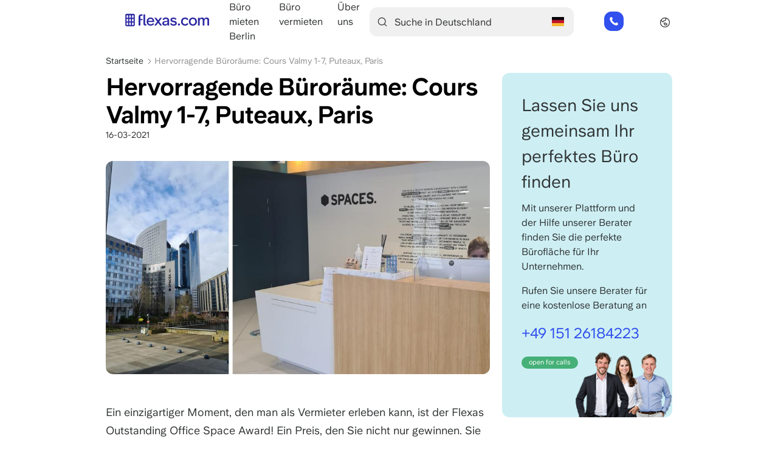

--- FILE ---
content_type: text/html; charset=UTF-8
request_url: https://www.flexas.com/de/blog/outstanding-office-space-cours-valmy-1-7-puteaux-paris
body_size: 10903
content:
<!DOCTYPE html>
<html lang="de" dir="ltr" prefix="og: https://ogp.me/ns#">
  <head>
    
    <meta charset="utf-8" />
<script type="application/ld+json">{"@context":"https:\/\/schema.org","@type":"Service","ServiceType":"Rent office","provider":{"@type":"RealEstateAgent","address":{"@type":"PostalAddress","addressLocality":"Amsterdam","addressRegion":"Amsterdam","postalCode":"1062 XD","streetAddress":"Overschiestraat 63"},"name":"Flexas.com","email":"info@flexas.com","telephone":"+31854852184","openingHours":["Mo-Fr 09:00-18:00"]}}</script>
<meta name="description" content="Ein einzigartiger Moment, den man als Vermieter erleben kann, ist der Flexas Outstanding Office Space Award!" />
<link rel="canonical" href="https://www.flexas.com/de/blog/outstanding-office-space-cours-valmy-1-7-puteaux-paris" />
<meta property="og:site_name" content="Flexas.com" />
<meta property="og:type" content="Article" />
<meta property="og:url" content="https://www.flexas.com/de/blog/outstanding-office-space-cours-valmy-1-7-puteaux-paris" />
<meta property="og:title" content="Hervorragende Büroräume: Cours Valmy 1-7, Puteaux, Paris" />
<meta property="og:image" content="https://www.flexas.com/sites/default/files/2021-03/flexascom_ooa_cours_valmy_paris.jpg" />
<meta property="og:image" content="https://www.flexas.comParis&quot; /&gt;" />
<meta name="Generator" content="Drupal 10 (https://www.drupal.org)" />
<meta name="MobileOptimized" content="width" />
<meta name="HandheldFriendly" content="true" />
<meta name="viewport" content="width=device-width, initial-scale=1.0" />
<script type="application/ld+json">{
    "@context": "https://schema.org",
    "@graph": [
        {
            "@type": "BlogPosting",
            "headline": "Hervorragende Büroräume: Cours Valmy 1-7, Puteaux, Paris",
            "name": "Hervorragende Büroräume: Cours Valmy 1-7, Puteaux, Paris",
            "description": "Ein einzigartiger Moment, den man als Vermieter erleben kann, ist der Flexas Outstanding Office Space Award!",
            "image": {
                "@type": "ImageObject",
                "url": "https://www.flexas.com/sites/default/files/styles/blog_teaser_image_800_x_510_/public/2021-03/flexascom_ooa_cours_valmy_paris.jpg?itok=8Nx2nGZ6"
            },
            "datePublished": "Di., 16.03.2021 - 11:14",
            "dateModified": "Di., 27.09.2022 - 16:19",
            "author": {
                "@type": "Person",
                "name": "miquel"
            },
            "publisher": {
                "@type": "Organization",
                "name": "Flexas.com",
                "url": "https://www.flexas.com"
            }
        },
        {
            "@type": "RealEstateAgent",
            "@id": "https://www.flexas.com",
            "name": "Flexas.com",
            "sameAs": [
                "https://www.facebook.com/flexascom",
                "https://www.instagram.com/flexascom/",
                "https://nl.linkedin.com/company/flexas"
            ],
            "url": "https://www.flexas.com",
            "telephone": "+31854852184",
            "contactPoint": {
                "@type": "ContactPoint",
                "email": "info@flexas.com"
            },
            "image": {
                "@type": "ImageObject",
                "representativeOfPage": "False",
                "url": "https://www.flexas.com/sites/default/files/screenDE.jpeg"
            },
            "openingHoursSpecification": {
                "@type": "OpeningHoursSpecification",
                "dayOfWeek": [
                    "Monday",
                    "Tuesday",
                    "Wednesday",
                    "Thursday",
                    "Friday"
                ],
                "opens": "8:00",
                "closes": "22:00"
            },
            "address": {
                "@type": "PostalAddress",
                "streetAddress": "Weesperstraat 111",
                "addressLocality": "Amsterdam",
                "addressRegion": "Noord-holland",
                "postalCode": "1018 VN",
                "addressCountry": "Netherlands"
            },
            "aggregateRating": {
                "@type": "AggregateRating",
                "ratingValue": "9.1",
                "ratingCount": "1525",
                "bestRating": "10",
                "worstRating": "1"
            }
        },
        {
            "@type": "WebSite",
            "name": "Flexas.com",
            "url": "https://www.flexas.com"
        }
    ]
}</script>
<link rel="alternate" hreflang="x-default" href="https://www.flexas.com/blog/outstanding-office-space-cours-valmy-1-7-puteaux-paris" />
<link rel="alternate" hreflang="en" href="https://www.flexas.com/blog/outstanding-office-space-cours-valmy-1-7-puteaux-paris" />
<link rel="alternate" hreflang="nl" href="https://www.flexas.com/nl/blog/outstanding-office-space-cours-valmy-1-7-puteaux-parijs" />
<link rel="alternate" hreflang="de" href="https://www.flexas.com/de/blog/outstanding-office-space-cours-valmy-1-7-puteaux-paris" />
<link rel="alternate" hreflang="fr" href="https://www.flexas.com/fr/blog/outstanding-office-space-cours-valmy-1-7-puteaux-paris" />
<link rel="icon" href="/themes/custom/flexas2/favicon.ico" type="image/vnd.microsoft.icon" />

    <title>Hervorragende Büroräume: Cours Valmy 1-7, Puteaux, Paris</title>
    <link rel="stylesheet" media="all" href="/sites/default/files/css/css_94g8233aBGguGaBCJzh7hHZ0VECX8ELgBrYZ9h5g42M.css?delta=0&amp;language=de&amp;theme=flexas2&amp;include=[base64]" />
<link rel="stylesheet" media="all" href="/sites/default/files/css/css_amNV_9DwzOYSZHSDgv6zjMWePbx9A0UtYhhCujE-tCI.css?delta=1&amp;language=de&amp;theme=flexas2&amp;include=[base64]" />

    <script type="application/json" data-drupal-selector="drupal-settings-json">{"path":{"baseUrl":"\/","pathPrefix":"de\/","currentPath":"node\/1297","currentPathIsAdmin":false,"isFront":false,"currentLanguage":"de"},"pluralDelimiter":"\u0003","suppressDeprecationErrors":true,"ajaxPageState":{"libraries":"[base64]","theme":"flexas2","theme_token":null},"ajaxTrustedUrl":{"form_action_p_pvdeGsVG5zNF_XLGPTvYSKCf43t8qZYSwcfZl2uzM":true,"\/de\/blog\/outstanding-office-space-cours-valmy-1-7-puteaux-paris?ajax_form=1":true},"gtag":{"tagId":"","consentMode":false,"otherIds":[],"events":[],"additionalConfigInfo":[]},"gtm":{"tagId":null,"settings":{"data_layer":"dataLayer","include_environment":false},"tagIds":["GTM-KZX8QS8X"]},"responsive_menu":{"position":"left","theme":"theme-white","pagedim":"pagedim","modifyViewport":true,"use_bootstrap":true,"breakpoint":"only screen and (min-width : 992px)","drag":false},"smartIp":"{\u0022location\u0022:{\u0022source\u0022:\u0022smart_ip\u0022,\u0022ipAddress\u0022:\u0022172.69.59.196\u0022,\u0022ipVersion\u0022:4,\u0022timestamp\u0022:1768378488,\u0022originalData\u0022:{\u0022continent\u0022:{\u0022code\u0022:\u0022EU\u0022,\u0022geoname_id\u0022:6255148,\u0022names\u0022:{\u0022de\u0022:\u0022Europa\u0022,\u0022en\u0022:\u0022Europe\u0022,\u0022es\u0022:\u0022Europa\u0022,\u0022fr\u0022:\u0022Europe\u0022,\u0022ja\u0022:\u0022\\u30e8\\u30fc\\u30ed\\u30c3\\u30d1\u0022,\u0022pt-BR\u0022:\u0022Europa\u0022,\u0022ru\u0022:\u0022\\u0415\\u0432\\u0440\\u043e\\u043f\\u0430\u0022,\u0022zh-CN\u0022:\u0022\\u6b27\\u6d32\u0022}},\u0022country\u0022:{\u0022geoname_id\u0022:390903,\u0022is_in_european_union\u0022:true,\u0022iso_code\u0022:\u0022GR\u0022,\u0022names\u0022:{\u0022de\u0022:\u0022Griechenland\u0022,\u0022en\u0022:\u0022Greece\u0022,\u0022es\u0022:\u0022Grecia\u0022,\u0022fr\u0022:\u0022Gr\\u00e8ce\u0022,\u0022ja\u0022:\u0022\\u30ae\\u30ea\\u30b7\\u30e3\\u5171\\u548c\\u56fd\u0022,\u0022pt-BR\u0022:\u0022Gr\\u00e9cia\u0022,\u0022ru\u0022:\u0022\\u0413\\u0440\\u0435\\u0446\\u0438\\u044f\u0022,\u0022zh-CN\u0022:\u0022\\u5e0c\\u814a\u0022}},\u0022registered_country\u0022:{\u0022geoname_id\u0022:6252001,\u0022iso_code\u0022:\u0022US\u0022,\u0022names\u0022:{\u0022de\u0022:\u0022USA\u0022,\u0022en\u0022:\u0022United States\u0022,\u0022es\u0022:\u0022Estados Unidos\u0022,\u0022fr\u0022:\u0022\\u00c9tats Unis\u0022,\u0022ja\u0022:\u0022\\u30a2\\u30e1\\u30ea\\u30ab\u0022,\u0022pt-BR\u0022:\u0022EUA\u0022,\u0022ru\u0022:\u0022\\u0421\\u0428\\u0410\u0022,\u0022zh-CN\u0022:\u0022\\u7f8e\\u56fd\u0022}}},\u0022country\u0022:\u0022Griechenland\u0022,\u0022countryCode\u0022:\u0022GR\u0022,\u0022region\u0022:\u0022\u0022,\u0022regionCode\u0022:\u0022\u0022,\u0022city\u0022:\u0022\u0022,\u0022zip\u0022:\u0022\u0022,\u0022latitude\u0022:\u0022\u0022,\u0022longitude\u0022:\u0022\u0022,\u0022timeZone\u0022:\u0022\u0022,\u0022isEuCountry\u0022:true,\u0022isGdprCountry\u0022:true}}","smartIpSrc":{"smartIp":"smart_ip","geocodedSmartIp":"geocoded_smart_ip","w3c":"w3c"},"webform":{"dialog":{"options":{"narrow":{"title":"Schmal","width":600},"normal":{"title":"Normal","width":800},"wide":{"title":"Breit","width":1000}},"entity_type":"node","entity_id":"1297"}},"field_group":{"html_element":{"mode":"default","context":"view","settings":{"classes":"meta-details","show_empty_fields":false,"id":"","element":"div","show_label":false,"label_element":"h3","label_element_classes":"","attributes":"","effect":"none","speed":"fast"}}},"noResultsLabel":"Keine Ergebnisse gefunden.","ajax":{"edit-countries":{"callback":[{},"searchByCountryAjaxCallback"],"wrapper":"autocomplete-form-1-container","progress":{"type":"none"},"event":"change","url":"\/de\/blog\/outstanding-office-space-cours-valmy-1-7-puteaux-paris?ajax_form=1","httpMethod":"POST","dialogType":"ajax","submit":{"_triggering_element_name":"countries"}}},"user":{"uid":0,"permissionsHash":"f5106377ce5b5e164bda9322918a8e2f573e8b19dd4ace75603b46f8c5d90947"}}</script>
<script src="/sites/default/files/js/js_7nY051KwwIyUIn2BneQFkVI-b-xYLv_fJ9Hti6X226I.js?scope=header&amp;delta=0&amp;language=de&amp;theme=flexas2&amp;include=[base64]" type="2a2fbe27693bddcd46e733a8-text/javascript"></script>
<script src="/modules/contrib/google_tag/js/gtag.js?t8sn0o" type="2a2fbe27693bddcd46e733a8-text/javascript"></script>
<script src="/modules/contrib/google_tag/js/gtm.js?t8sn0o" type="2a2fbe27693bddcd46e733a8-text/javascript"></script>

  </head>
<body class="path-node page-node-type-article">
<a href="#main-content" class="visually-hidden focusable skip-link">
  Direkt zum Inhalt
</a>
<noscript><iframe src="https://www.googletagmanager.com/ns.html?id=GTM-KZX8QS8X"
                  height="0" width="0" style="display:none;visibility:hidden"></iframe></noscript>

  <div class="dialog-off-canvas-main-canvas" data-off-canvas-main-canvas>
    
<div class="main-content">
  <div class="layout-container">

    <header role="banner">
        <div class="region region-above-header">
    <nav role="navigation" aria-labelledby="block-aboveheadermenude-menu" id="block-aboveheadermenude" class="block block-menu navigation menu--above-header-menu-de">

  
              <div class="visually-hidden" id="block-aboveheadermenude-menu">above header menu DE</div>
    

        
              <ul class="menu">
                    <li class="menu-item">
        <a href="/de/kontakt">Kontakt</a>
              </li>
        </ul>
  


  </nav>
<div id="block-socialiconsheader" class="block block-block-content block-block-content9b99dd8e-afe6-46bc-8497-c431ae783a71">
  
    
      
      <div class="field field--name-field-icons field--type-entity-reference-revisions field--label-hidden field__items">
              <div class="field__item">  <div class="paragraph paragraph--type--social-icons paragraph--view-mode--default">
          <a href=https://www.linkedin.com/company/flexas>
        
            <div class="field field--name-field-icon field--type-image field--label-hidden field__item">  <img loading="lazy" src="/sites/default/files/2024-01/Linkedin_0.svg" alt="Flexas.com linkedin" />

</div>
      
      </a>
      </div>
</div>
          </div>
  
  </div>

  </div>

        <div class="region region-header">
    <div id="block-flexas2-branding" class="block block-system block-system-branding-block">
  
    
        <a href="/de" rel="home" class="site-logo">
      <img src="/themes/custom/flexas2/assets/icons/logo-blue.svg" alt="Startseite" />
    </a>
      </div>
<nav role="navigation" aria-labelledby="block-flexas2-mainnavigationde-menu" id="block-flexas2-mainnavigationde" class="block block-menu navigation menu--main-navigation-de">

  
              <div class="visually-hidden" id="block-flexas2-mainnavigationde-menu">main navigation DE</div>
    

        
              <ul class="menu">
                    <li class="menu-item">
        <a href="/de/deu/buero-mieten/berlin" data-drupal-link-system-path="deu/buero-mieten/berlin">Büro mieten Berlin</a>
              </li>
                <li class="menu-item">
        <a href="/de/buero-vermieten">Büro vermieten</a>
              </li>
                <li class="menu-item">
        <a href="/de/uber-uns" data-drupal-link-system-path="node/11">Über uns</a>
              </li>
        </ul>
  


  </nav>
<div class="flexas-autocomplete-form block block-flexas-searchbar block-autocomplete-block" id="block-flexas2-autocompleteblock">
  
    
      <div id="autocomplete-form-1-container" class="autocomplete-form-container"><form class="autocomplete-form-1" data-drupal-selector="autocomplete-form-1" action="/de/blog/outstanding-office-space-cours-valmy-1-7-puteaux-paris" method="post" id="autocomplete-form-1" accept-charset="UTF-8">
  <i class="fas fa-search toggle-mobile-search"></i><div class="js-form-item form-item js-form-type-textfield form-type-textfield js-form-item-search-query form-item-search-query">
      <label for="edit-search-query" class="js-form-required form-required"></label>
        <input placeholder="Suche nach Land, Adresse, Straße, Postleitzahl" id="flexas-search-block" data-drupal-selector="edit-search-query" class="form-autocomplete form-text required" data-autocomplete-path="/de/flexas_searchbar/controller/autocomplete/deu" type="text" name="search_query" value="" size="64" maxlength="200" required="required" aria-required="true" />

        </div>
<i class="close-mobile-search-icon toggle-mobile-search"></i>
<div class="country_selector">        <div class="flag-searchbox"><img class="country-flag image-style-country-flag" src="/sites/default/files/styles/country_flag/public/country_flags/germany-flag.jpg?itok=EXMCwL8Z" width="20" height="15" alt="german flag" loading="lazy" />

</div><ul >            <li  class="list-item" data-country-code="bel"><span class="flag"><img class="country-flag image-style-country-flag" src="/sites/default/files/styles/country_flag/public/country_flags/be-flag.png?itok=1TnXk-fQ" width="20" height="15" alt="belgian flag" loading="lazy" />

</span><span class="value">Belgien</span></li>            <li  class="list-item active" data-country-code="deu"><span class="flag"><img class="country-flag image-style-country-flag" src="/sites/default/files/styles/country_flag/public/country_flags/germany-flag.jpg?itok=EXMCwL8Z" width="20" height="15" alt="german flag" loading="lazy" />

</span><span class="value">Deutschland</span></li>            <li  class="list-item" data-country-code="fra"><span class="flag"><img class="country-flag image-style-country-flag" src="/sites/default/files/styles/country_flag/public/country_flags/250px-Flag_of_France.svg_.png?itok=7KVQVN6C" width="20" height="15" alt="french flag" loading="lazy" />

</span><span class="value">Frankreich</span></li>            <li  class="list-item" data-country-code="esp"><span class="flag"><img class="country-flag image-style-country-flag" src="/sites/default/files/styles/country_flag/public/country_flags/dcebf9e07886f5302e0cc890663becbc.png?itok=0-AybD-y" width="20" height="15" alt="spanish flag" loading="lazy" />

</span><span class="value">Spanien</span></li>            <li  class="list-item" data-country-code="ita"><span class="flag"><img class="country-flag image-style-country-flag" src="/sites/default/files/styles/country_flag/public/country_flags/Italian%2BFlag.jpeg?itok=r7CYAFcw" width="20" height="15" alt="italian flag" loading="lazy" />

</span><span class="value">Italien</span></li>            <li  class="list-item" data-country-code="lux"><span class="flag"><img class="country-flag image-style-country-flag" src="/sites/default/files/styles/country_flag/public/country_flags/flag-800-luxemburg.png?itok=po5MR_uh" width="20" height="15" alt="luxemburg flag" loading="lazy" />

</span><span class="value">Luxemburg</span></li>            <li  class="list-item" data-country-code="che"><span class="flag"><img class="country-flag image-style-country-flag" src="/sites/default/files/styles/country_flag/public/country_flags/switzerland-flag-image-free-download.jpg?itok=rUrE4e4j" width="20" height="15" alt="swiss flag" loading="lazy" />

</span><span class="value">Schweiz</span></li>            <li  class="list-item" data-country-code="aut"><span class="flag"><img class="country-flag image-style-country-flag" src="/sites/default/files/styles/country_flag/public/country_flags/flexascom_austria.jpg?itok=WixWi1iS" width="20" height="15" alt="austria flag" loading="lazy" />

</span><span class="value">Österreich</span></li>            <li  class="list-item" data-country-code="nld"><span class="flag"><img class="country-flag image-style-country-flag" src="/sites/default/files/styles/country_flag/public/country_flags/640px-Flag_of_the_Netherlands.png?itok=uigP0JYY" width="20" height="15" alt="Dutch flag" loading="lazy" />

</span><span class="value">Niederlande</span></li>            <li  class="list-item" data-country-code="gbr"><span class="flag"><img class="country-flag image-style-country-flag" src="/sites/default/files/styles/country_flag/public/country_flags/united_kingdom.png?itok=ay0-rMaS" width="20" height="15" alt="UK Flag" loading="lazy" />

</span><span class="value">Vereinigtes Königreich</span></li></ul></div><div class="country_selector_select js-form-item form-item js-form-type-select form-type-select js-form-item-countries form-item-countries form-no-label">
        <select data-drupal-selector="edit-countries" id="edit-countries" name="countries" class="form-select"><option value="bel">Belgien</option><option value="deu" selected="selected">Deutschland</option><option value="fra">Frankreich</option><option value="esp">Spanien</option><option value="ita">Italien</option><option value="lux">Luxemburg</option><option value="che">Schweiz</option><option value="aut">Österreich</option><option value="nld">Niederlande</option><option value="gbr">Vereinigtes Königreich</option></select>
        </div>
<input data-drupal-selector="edit-submit" type="submit" id="edit-submit" name="op" value="" class="button js-form-submit form-submit" />
<input autocomplete="off" data-drupal-selector="form-rgtdco5lgri3ku9ntklffkvrgol6cmrrt-pohi4byrs" type="hidden" name="form_build_id" value="form-rGtdcO5lGrI3kU9ntKlffKvrgOL6CmRrT_PoHi4bYRs" />
<input data-drupal-selector="edit-autocomplete-form-1" type="hidden" name="form_id" value="autocomplete_form_1" />

</form>
</div>
  </div>
<div id="block-flexastelephoneblock" class="block block-flexas-contact block-telephone-block">
  
    
      <ul class="phone-bts">
    <li><a href="tel:+49 151 26184223">+49 151 26184223</a></li>
</ul>



  </div>
<div id="block-responsivemenumobileicon" class="responsive-menu-toggle-wrapper responsive-menu-toggle block block-responsive-menu block-responsive-menu-toggle">
  
    
      <a id="toggle-icon" class="toggle responsive-menu-toggle-icon" title="Menu" href="#off-canvas">
  <span class="icon"></span><span class="label">Menü</span>
</a>
  </div>
<div class="language-switcher-language-url desktop-language-switcher-container block block-language block-language-blocklanguage-interface" id="block-flexas2-language-switcher-interface-text" role="navigation">
  
    
      <span class="globe-icon"></span>
  <ul class="links"><li hreflang="en" data-drupal-link-system-path="node/1297" class="en"><a href="/blog/outstanding-office-space-cours-valmy-1-7-puteaux-paris" class="language-link" hreflang="en" data-drupal-link-system-path="node/1297">English</a></li><li hreflang="nl" data-drupal-link-system-path="node/1297" class="nl"><a href="/nl/blog/outstanding-office-space-cours-valmy-1-7-puteaux-parijs" class="language-link" hreflang="nl" data-drupal-link-system-path="node/1297">Nederlands</a></li><li hreflang="de" data-drupal-link-system-path="node/1297" class="de is-active" aria-current="page"><a href="/de/blog/outstanding-office-space-cours-valmy-1-7-puteaux-paris" class="language-link is-active" hreflang="de" data-drupal-link-system-path="node/1297" aria-current="page">Deutsch</a></li><li hreflang="fr" data-drupal-link-system-path="node/1297" class="fr"><a href="/fr/blog/outstanding-office-space-cours-valmy-1-7-puteaux-paris" class="language-link" hreflang="fr" data-drupal-link-system-path="node/1297">Français</a></li></ul>
  </div>
<div class="language-switcher-language-url mobile-language-switcher-container block block-language block-language-blocklanguage-interface" id="block-flexas2-language-switcher-mobile-interface-text" role="navigation">
  
    
      <span class="globe-icon"></span>
  <ul class="links"><li hreflang="en" data-drupal-link-system-path="node/1297" class="en"><a href="/blog/outstanding-office-space-cours-valmy-1-7-puteaux-paris" class="language-link" hreflang="en" data-drupal-link-system-path="node/1297">English</a></li><li hreflang="nl" data-drupal-link-system-path="node/1297" class="nl"><a href="/nl/blog/outstanding-office-space-cours-valmy-1-7-puteaux-parijs" class="language-link" hreflang="nl" data-drupal-link-system-path="node/1297">Nederlands</a></li><li hreflang="de" data-drupal-link-system-path="node/1297" class="de is-active" aria-current="page"><a href="/de/blog/outstanding-office-space-cours-valmy-1-7-puteaux-paris" class="language-link is-active" hreflang="de" data-drupal-link-system-path="node/1297" aria-current="page">Deutsch</a></li><li hreflang="fr" data-drupal-link-system-path="node/1297" class="fr"><a href="/fr/blog/outstanding-office-space-cours-valmy-1-7-puteaux-paris" class="language-link" hreflang="fr" data-drupal-link-system-path="node/1297">Français</a></li></ul>
  </div>

  </div>

    </header>

    
      <div class="region region-secondary-menu">
    <div id="block-flexas2-breadcrumbs" class="block block-system block-system-breadcrumb-block">
  
    
        <nav class="breadcrumb" role="navigation" aria-labelledby="system-breadcrumb">
    <div id="system-breadcrumb" class="visually-hidden">Pfadnavigation</div>
    <ol>
          <li>
                  <a href="/de">Startseite</a>
              </li>
          <li>
                  Hervorragende Büroräume: Cours Valmy 1-7, Puteaux, Paris 
              </li>
        </ol>
  </nav>

  
  </div>

  </div>


    

      <div class="region region-highlighted">
    <div data-drupal-messages-fallback class="hidden"></div>

  </div>


    

    <main role="main">
      <a id="main-content" tabindex="-1"></a>
      <div class="column-cs">

        <div class="layout-content">
            <div class="region region-content">
    <div id="block-flexas2-page-title" class="block block-core block-page-title-block">
  
    
      
  <h1 class="page-title"><span class="field field--name-title field--type-string field--label-hidden">Hervorragende Büroräume: Cours Valmy 1-7, Puteaux, Paris </span>
</h1>


  </div>
<div id="block-flexas2-content" class="block block-system block-system-main-block">
  
    
        <div class="layout layout--twocol">
          <div  class="layout__region layout__region--top">
        
<div  class="meta-details">
    
            <div class="field field--name-node-post-date field--type-ds field--label-hidden field__item">16-03-2021</div>
      
  </div>
            <div class="field field--name-field-image field--type-image field--label-hidden field__item">  <img loading="lazy" src="/sites/default/files/styles/single_blog_page_header/public/2021-03/flexascom_ooa_cours_valmy_paris.jpg?itok=ocY6xVdc" width="900" height="500" alt="Hervorragender Büroraum - Cours Valmy, Paris" class="image-style-single-blog-page-header" />


</div>
      
            <div class="clearfix text-formatted field field--name-body field--type-text-with-summary field--label-hidden field__item"><p lang="EN-US">Ein einzigartiger Moment, den man als Vermieter erleben kann, ist der Flexas Outstanding Office Space Award! Ein Preis, den Sie nicht nur gewinnen. Sie können diese Auszeichnung gewinnen, indem Sie gute Bewertungen von Ihren aktuellen Mietern, aber auch von potenziellen Mietern, die zu einer Besichtigung vorbeikommen, erhalten. Der Erhalt guter Bewertungen hängt von mehreren Faktoren ab. Diese Faktoren können sein: Die Dienstleistungen und Einrichtungen im Büro, aber auch die Lage, das Aussehen und die Gemeinschaft im Gebäude spielen eine große Rolle.&nbsp;Das <a href="/de/fra/buero-mieten/puteaux/cours-valmy/17233">Büro im Cours Valmy 1-7</a> hat es geschafft, 9 Bewertungen von 5 Sternen zu sammeln! Deshalb erhielten sie diese prestigeträchtige Auszeichnung. Neugierig warum? Lesen Sie unten, was dieses Büro in Paris so herausragend macht.&nbsp;</p>

<h2 lang="EN-US">Das Cours Valmy 1-7 ist eine hervorragende Bürofläche in Paris!&nbsp;</h2>

<p lang="EN-US">Das Büro befindet sich in einem der größten Geschäftsviertel Europas. Der Bereich La Defense erweckt innovative Konzepte und erfolgreiche Unternehmer zum Leben. Darüber hinaus ist die freundliche und positive Atmosphäre in diesem Gebäude bemerkenswert. Die Rezeption begrüßt Sie jeden Tag mit einem Lächeln und das fürsorgliche Team ist immer bereit, Ihnen auf die bestmögliche Weise zu helfen. Der Fokus in diesem Gebäude liegt auf der Community und es gibt viele Möglichkeiten zur Vernetzung. All diese Aspekte machen Cours Valmy 1-7 zum perfekten Ort, um ein Büro in Paris zu mieten!&nbsp;</p>

<h2 lang="EN-US">Über Cours Valmy 1-7&nbsp;</h2>

<p lang="EN-US">In diesem Gebäude kann jedes Unternehmen geeignete Büroräume mieten. Das Gebäude am Cours Valmy verfügt über 9 Etagen mit 19.000 m2 Bürofläche. Dieses komplett renovierte Businesscenter bietet Coworking sowie private Büros und Tagungsräume im Herzen des Geschäftsviertels La Défense in Paris. Das natürliche Tageslicht und die modern eingerichteten Büroräume machen es zu einem angenehmen Arbeitsplatz. Darüber hinaus ist dieses Gebäude sowohl mit öffentlichen Verkehrsmitteln als auch mit dem Auto gut erreichbar.&nbsp;</p></div>
      
<article class="node node--type-employee node--view-mode-employee-article-author">

  
  <div class="node__content">
    
<div  class="employee_left_col_article">
    
            <div class="field field--name-field-big-photo field--type-entity-reference field--label-hidden field__item">  <img loading="lazy" src="/sites/default/files/styles/employee_small/public/2024-11/Marcel%201%20cropped.png?itok=316HCx91" width="510" height="690" alt="Marcel" class="image-style-employee-small" />


</div>
      
  </div>
<div  class="employee_right_col_article">
    
<h4  class="employee_name_article">
    
            <div class="field field--name-field-name field--type-string field--label-hidden field__item">Marcel</div>
      
            <div class="field field--name-field-lastname field--type-string field--label-hidden field__item">de Groot</div>
      
  </h4>
            <div class="field field--name-field-job-title field--type-string field--label-hidden field__item">CEO</div>
      
  </div>
  </div>

</article>

      </div>
    
    
    
      </div>


  </div>

  </div>

        </div>
                <aside class="layout-sidebar-first" role="complementary">
            <div class="region region-sidebar-first">
    <div id="block-ctablock" class="block block-block-content block-block-content04a438a9-9b60-4552-ae21-13535c61bda3 cta-block">
  
    
      
            <div class="field field--name-field-cta-title field--type-string field--label-hidden field__item">Lassen Sie uns gemeinsam Ihr perfektes Büro finden</div>
      
            <div class="clearfix text-formatted field field--name-body field--type-text-with-summary field--label-hidden field__item"><p>Mit unserer Plattform und der Hilfe unserer Berater finden Sie die perfekte Bürofläche für Ihr Unternehmen.</p></div>
      
            <div class="field field--name-field-cta-text field--type-string field--label-hidden field__item">Rufen Sie unsere Berater für eine kostenlose Beratung an</div>
      
            <div class="field field--name-field-cta-image field--type-image field--label-hidden field__item">  <img loading="lazy" src="/sites/default/files/2021-10/article_3-persons.png" width="165" height="120" alt="Rufen Sie unsere Berater für eine kostenlose Beratung an" />

</div>
      
    <div class="field--name-field-telephonenumber">
      <a href="tel:+4915126184223">+49 151 26184223</a>
    </div>
    <div class="field--name-field-calls-status green-light">open for calls</div>
  </div>

  </div>

        </aside>
        
        
      </div>

    </main>

  </div>
  
        <div class="region region-featured-bottom-third">
    <div class="views-element-container related-articles block block-views block-views-blockarticles-block-2" id="block-flexas2-views-block-articles-block-2">
  
      <h2>Weitere interessante Artikel</h2>
    
      <div><div class="view-block-blockarticles view-block-blockarticles-related view view-articles view-id-articles view-display-id-block_2 js-view-dom-id-32a3a2289c0539bd480909ddcde5785d19dc0d93bf4400b9b9d71fb4a7b12554">
  
    
      
      <div class="view-content">
          <div class="views-row"><div class="views-field views-field-field-image"><div class="field-content">  <a href="/de/blog/wie-viele-quadratmeter-bueroflaeche-pro-mitarbeiter"><img loading="lazy" src="/sites/default/files/styles/blog_teaser_image_800_x_510_/public/2021-12/blog.jpg?itok=9E7yTrEK" width="800" height="510" alt="Wie viele Quadratmeter Bürofläche pro Mitarbeiter?" class="image-style-blog-teaser-image-800-x-510-" />

</a>
</div></div><div class="views-field views-field-field-short-description-for-teas"><div class="field-content">Wie viele Quadratmeter Bürofläche pro Mitarbeiter?</div></div><div class="views-field views-field-field-links-under-title"><div class="field-content"><a href="/de/blog/wie-viele-quadratmeter-bueroflaeche-pro-mitarbeiter">Weiterlesen</a></div></div></div>
    <div class="views-row"><div class="views-field views-field-field-image"><div class="field-content">  <a href="/de/blog/wie-hoch-sind-die-servicekosten-eines-bueros"><img loading="lazy" src="/sites/default/files/styles/blog_teaser_image_800_x_510_/public/2021-06/servicekosten-bij-het-huren-van-een-kantoorruimte.jpeg?itok=YzJftl4y" width="800" height="510" alt="Wie hoch sind die Servicekosten eines Büros?" class="image-style-blog-teaser-image-800-x-510-" />

</a>
</div></div><div class="views-field views-field-field-short-description-for-teas"><div class="field-content">Wie hoch sind die Servicekosten eines Büros?</div></div><div class="views-field views-field-field-links-under-title"><div class="field-content"><a href="/de/blog/wie-hoch-sind-die-servicekosten-eines-bueros">Weiterlesen</a></div></div></div>

    </div>
  
          </div>
</div>

  </div>

  </div>

  
  <footer class="main-footer" role="contentinfo">
          <div class="layout-container">
          <div class="region region-footer-first">
    <div id="block-sitebranding" class="block block-system block-system-branding-block">
  
    
        <a href="/de" rel="home" class="site-logo">
      <img src="/themes/custom/flexas2/assets/icons/logo-white.svg" alt="Startseite" />
    </a>
      </div>
<div id="block-socialiconsfooter" class="block block-block-content block-block-contenta47bbe91-f97e-4287-93fd-c02a7e102d22">
  
    
      
      <div class="field field--name-field-icons field--type-entity-reference-revisions field--label-hidden field__items">
              <div class="field__item">  <div class="paragraph paragraph--type--social-icons paragraph--view-mode--default">
          <a href=https://www.linkedin.com/company/flexas>
        
            <div class="field field--name-field-icon field--type-image field--label-hidden field__item">  <img loading="lazy" src="/sites/default/files/2021-10/Linkedin.svg" alt="Flexas.com LinkedIn" />

</div>
      
      </a>
      </div>
</div>
              <div class="field__item">  <div class="paragraph paragraph--type--social-icons paragraph--view-mode--default">
          <a href=https://www.facebook.com/flexascom/>
        
            <div class="field field--name-field-icon field--type-image field--label-hidden field__item">  <img loading="lazy" src="/sites/default/files/2021-10/Facebook.svg" alt="Flexas.com Facebook" />

</div>
      
      </a>
      </div>
</div>
              <div class="field__item">  <div class="paragraph paragraph--type--social-icons paragraph--view-mode--default">
          <a href=https://www.youtube.com/flexasnl>
        
            <div class="field field--name-field-icon field--type-image field--label-hidden field__item">  <img loading="lazy" src="/sites/default/files/2021-10/Youtube.svg" alt="Flexas.com Youtube" />

</div>
      
      </a>
      </div>
</div>
              <div class="field__item">  <div class="paragraph paragraph--type--social-icons paragraph--view-mode--default">
          <a href=https://www.instagram.com/flexasoffices/>
        
            <div class="field field--name-field-icon field--type-image field--label-hidden field__item">  <img loading="lazy" src="/sites/default/files/2021-10/Instagram.svg" alt="Flexas.com Instagram" />

</div>
      
      </a>
      </div>
</div>
          </div>
  
  </div>
<div id="block-legallinksde" class="menu--legal-links block block-system block-system-menu-blocklegal-links-de">
  
    
      
              <ul class="menu">
                    <li class="menu-item">
        <a href="/de/allgemeine-geschaftsbedingungen">Geschäftsbedingungen</a>
              </li>
                <li class="menu-item">
        <a href="/de/datenschutz-bestimmungen">Privacy</a>
              </li>
                <li class="menu-item">
        <a href="/de/sitemap" data-drupal-link-system-path="node/1202">Sitemap</a>
              </li>
        </ul>
  


    <div class="copyright-text">Copyright © 2010 - 2026 Flexas B.V.</div>
  </div>
<div id="block-footeraddressesblock" class="block block-flexas-various-blocks block-footer-addresses-block">
  
    
      <div>Weesperstraat 111</div>
<div>1018VN Amsterdam</div>

  </div>

  </div>

      </div>
    
          <div class="layout-container">
          <div class="region region-footer-second">
    <nav role="navigation" aria-labelledby="block-flexas2-officerentalguidede-menu" id="block-flexas2-officerentalguidede" class="block block-menu navigation menu--office-rental-guide-de">

  
      <h2 id="block-flexas2-officerentalguidede-menu">Büro mieten</h2>
    

        
              <ul class="menu">
                    <li class="menu-item">
        <a href="/de/blog/mietpreis-bueroraeume-womit-koennen-sie-rechnen">Mietpreis Büroräume: Womit können Sie rechnen?</a>
              </li>
                <li class="menu-item">
        <a href="/de/blog/untervermietung-von-bueroraeumen-5-schritte">Untervermietung von Büroräumen</a>
              </li>
                <li class="menu-item">
        <a href="/de/blog/ifrs-16-lease-accounting">Was ist IFRS 16?</a>
              </li>
                <li class="menu-item">
        <a href="/de/blog/wie-hoch-sind-die-servicekosten-eines-bueros">Wie hoch sind die Servicekosten eines Büros?</a>
              </li>
                <li class="menu-item">
        <a href="/de/blog/wie-viele-quadratmeter-bueroflaeche-pro-mitarbeiter">Wie viele Quadratmeter Bürofläche pro Mitarbeiter?</a>
              </li>
        </ul>
  


  </nav>

  </div>

      </div>
    
    <div class="footer-third">
        <div class="region region-footer-third">
    <nav role="navigation" aria-labelledby="block-flexas2-citylinksde-menu" id="block-flexas2-citylinksde" class="block block-menu navigation menu--city-links-de">

  
      <h2 id="block-flexas2-citylinksde-menu">Städte in Europa</h2>
    

        
              <ul class="menu">
                    <li class="menu-item">
        <a href="/de/deu/buero-mieten/berlin" data-drupal-link-system-path="deu/buero-mieten/berlin">Büro mieten Berlin</a>
              </li>
                <li class="menu-item">
        <a href="/de/deu/buero-mieten/charlottenburg,+berlin" data-drupal-link-system-path="deu/buero-mieten/charlottenburg, berlin">Büro mieten Berlin Charlottenburg</a>
              </li>
                <li class="menu-item">
        <a href="/de/deu/buero-mieten/friedrichshain,+berlin" data-drupal-link-system-path="deu/buero-mieten/friedrichshain, berlin">Büro mieten Berlin Friedrichshain</a>
              </li>
                <li class="menu-item">
        <a href="/de/deu/buero-mieten/kreuzberg,+berlin" data-drupal-link-system-path="deu/buero-mieten/kreuzberg, berlin">Büro mieten Berlin Kreuzberg</a>
              </li>
                <li class="menu-item">
        <a href="/de/deu/buero-mieten/mitte,+berlin" data-drupal-link-system-path="deu/buero-mieten/mitte, berlin">Büro mieten Berlin Mitte</a>
              </li>
                <li class="menu-item">
        <a href="/de/deu/buero-mieten/duesseldorf" data-drupal-link-system-path="deu/buero-mieten/duesseldorf">Büro mieten Düsseldorf</a>
              </li>
                <li class="menu-item">
        <a href="/de/deu/buero-mieten/frankfurt+am+main" data-drupal-link-system-path="deu/buero-mieten/frankfurt am main">Büro mieten Frankfurt</a>
              </li>
                <li class="menu-item">
        <a href="/de/deu/buero-mieten/hamburg" data-drupal-link-system-path="deu/buero-mieten/hamburg">Büro mieten Hamburg</a>
              </li>
                <li class="menu-item">
        <a href="/de/deu/buero-mieten/koeln" data-drupal-link-system-path="deu/buero-mieten/koeln">Büro mieten Köln</a>
              </li>
                <li class="menu-item">
        <a href="/de/deu/buero-mieten/muenchen" data-drupal-link-system-path="deu/buero-mieten/muenchen">Büro mieten München</a>
              </li>
                <li class="menu-item">
        <a href="/de/deu/buero-mieten/altstadt,+muenchen" data-drupal-link-system-path="deu/buero-mieten/altstadt, muenchen">Büro mieten München Altstadt</a>
              </li>
                <li class="menu-item">
        <a href="/de/deu/buero-mieten/ludwigsvorstadt-isarvorstadt,+muenchen" data-drupal-link-system-path="deu/buero-mieten/ludwigsvorstadt-isarvorstadt, muenchen">Büro mieten München Ludwigsvorstadt</a>
              </li>
                <li class="menu-item">
        <a href="/de/deu/buero-mieten/maxvorstadt,+muenchen" data-drupal-link-system-path="deu/buero-mieten/maxvorstadt, muenchen">Büro mieten München Maxvorstadt</a>
              </li>
        </ul>
  


  </nav>

  </div>

    </div>

    <div class="footer-fourth">
        <div class="region region-footer-fourth">
    <nav role="navigation" aria-labelledby="block-flexas2-com-block-de-menu" id="block-flexas2-com-block-de" class="block block-menu navigation menu--flexas-com-de">

  
      <h2 id="block-flexas2-com-block-de-menu">Flexas.com</h2>
    

        
              <ul class="menu">
                    <li class="menu-item">
        <a href="/de/allgemeine-geschaftsbedingungen">Allgemeine Geschäftsbedingungen</a>
              </li>
                <li class="menu-item">
        <a href="/de/blog" data-drupal-link-system-path="blog">Blog</a>
              </li>
                <li class="menu-item">
        <a href="/de/buero-vermieten">Büro vermieten</a>
              </li>
                <li class="menu-item">
        <a href="/de/datenschutz-bestimmungen">Datenschutz Bestimmungen</a>
              </li>
                <li class="menu-item">
        <a href="/de/haeufig-gestellte-fragen">Haeufig gestellte fragen</a>
              </li>
                <li class="menu-item">
        <a href="/de/impressum" data-drupal-link-system-path="node/1168">Impressum</a>
              </li>
                <li class="menu-item">
        <a href="/de/kontakt">Kontakt</a>
              </li>
                <li class="menu-item">
        <a href="/de/outstanding-office-space-award" data-drupal-link-system-path="node/3243">Outstanding Office Space Awards</a>
              </li>
                <li class="menu-item">
        <a href="/de/sitemap" data-drupal-link-system-path="node/1202">Sitemap</a>
              </li>
                <li class="menu-item">
        <a href="/de/uber-uns">Uber uns</a>
              </li>
        </ul>
  


  </nav>

  </div>

    </div>

    <div class="footer-fifth">
        <div class="region region-footer-fifth">
    <div id="block-prizesblock" class="block-footer-prizes block block-block-content block-block-contentc3f8a0bc-5776-42f9-b29a-a8841cc854f2">
  
    
      
      <div class="field field--name-field-prizes-icon field--type-entity-reference-revisions field--label-hidden field__items">
              <div class="field__item">  <div class="paragraph paragraph--type--brands-logos paragraph--view-mode--default">
          
            <div class="field field--name-field-image field--type-image field--label-hidden field__item">  <img loading="lazy" src="/sites/default/files/2021-10/Fd_gazellen2.svg" alt="Gazellen" />

</div>
      
      </div>
</div>
              <div class="field__item">  <div class="paragraph paragraph--type--brands-logos paragraph--view-mode--default">
          
            <div class="field field--name-field-image field--type-image field--label-hidden field__item">  <img loading="lazy" src="/sites/default/files/2021-10/deloitte_small.svg" alt="deloitte" />

</div>
      
      </div>
</div>
              <div class="field__item">  <div class="paragraph paragraph--type--brands-logos paragraph--view-mode--default">
          
      </div>
</div>
          </div>
  
  </div>
<div id="block-flexas2-feedbackcompanyblockforfooter" class="block block-feedbackcompany-tracker block-feedbackcompany-block-for-footer">
  
    
      <div class="fc_widget_reviews_block_for_footer">
  <a href="https://www.feedbackcompany.com/de-de/reviews/flexas-de">
    <div class="fc_widget_stars">
              <img src="/modules/custom/feedbackcompany_tracker/images//white-stars/star.svg" />
              <img src="/modules/custom/feedbackcompany_tracker/images//white-stars/star.svg" />
              <img src="/modules/custom/feedbackcompany_tracker/images//white-stars/star.svg" />
              <img src="/modules/custom/feedbackcompany_tracker/images//white-stars/star.svg" />
              <img src="/modules/custom/feedbackcompany_tracker/images//white-stars/star-half.svg" />
          </div>
    <p>9.1/10 1545 Bewertungen</p>
  </a>
</div>


  </div>

  </div>

    </div>
  </footer>
</div>

  </div>

<div class="off-canvas-wrapper"><div id="off-canvas">
              <ul>
                    <li class="menu-item--da448099-2be8-439d-9956-27d2c6791501 menu-name--mobile-menu-de">
        <a href="/de/buero-mieten">Büro mieten</a>
              </li>
                <li class="menu-item--_ac53f33-72fe-4dcc-b8f8-541239460696 menu-name--mobile-menu-de">
        <a href="/de/buero-vermieten">Büro vermieten</a>
              </li>
                <li class="menu-item--e4aa063c-670d-4d54-8e01-e895f09c76aa menu-name--mobile-menu-de">
        <a href="/de/uber-uns" data-drupal-link-system-path="node/11">Uber-uns</a>
              </li>
                <li class="menu-item--_e416d89-77c4-4fcd-8b45-c94c186df2ce menu-name--mobile-menu-de">
        <a href="/de/form/leave-a-query" data-drupal-link-system-path="webform/leave_a_query">Anfrage stellen</a>
              </li>
                <li class="menu-item--_77f697c-bd79-4b4d-aeac-dd516c9e72e0 menu-name--mobile-menu-de">
        <a href="/de/blog" data-drupal-link-system-path="blog">Blog</a>
              </li>
                <li class="menu-item--_b6350b7-270d-48cf-bfa9-dc793e255bee menu-name--mobile-menu-de">
        <a href="/de/kontakt">Kontakt</a>
              </li>
                <li class="menu-item--bd6af248-add2-4717-9e49-a33068c818e3 menu-name--mobile-menu-de">
        <a href="/de/deu/buero-mieten/berlin" data-drupal-link-system-path="deu/buero-mieten/berlin">Büro mieten Berlin</a>
              </li>
                <li class="menu-item--e36dee35-ae2d-46d8-a4ec-d9f45e804326 menu-name--mobile-menu-de">
        <a href="/de/deu/buero-mieten/frankfurt+am+main" data-drupal-link-system-path="deu/buero-mieten/frankfurt am main">Büro mieten Frankfurt am Main</a>
              </li>
        </ul>
  

</div></div>
<script src="/sites/default/files/js/js_0rnPHG_TiiBOfwwO37g6B1zjtcbCS2HNI3FHB4U3yaQ.js?scope=footer&amp;delta=0&amp;language=de&amp;theme=flexas2&amp;include=[base64]" type="2a2fbe27693bddcd46e733a8-text/javascript"></script>

<script src="/cdn-cgi/scripts/7d0fa10a/cloudflare-static/rocket-loader.min.js" data-cf-settings="2a2fbe27693bddcd46e733a8-|49" defer></script></body>
</html>



--- FILE ---
content_type: text/css
request_url: https://www.flexas.com/sites/default/files/css/css_amNV_9DwzOYSZHSDgv6zjMWePbx9A0UtYhhCujE-tCI.css?delta=1&language=de&theme=flexas2&include=eJyFUNFuBCEI_CGrSX9og8p6ZlEM6F7t19d2c216L_cAmRmGMCEQCLtAoDpt5Yjmws6D_uKCqpBQTWBBF2U0IAujc-DSCDv-G8QMxOmSKksByp9odsToIRzfK1Dn1mURFPese-JwbDvLKu4oZif8AH13idgDvWmflGsyBJNH32LWwCfKdP2-4pBpIJAE2k0fef4UO2obnrLeMBpBbVw1n7gVrMM9cevXeV0p22unIByNc-0vrY_0OrVjuZ58Zryr--m2cByEX2C_oMo
body_size: 45988
content:
/* @license MIT https://github.com/necolas/normalize.css/blob/3.0.3/LICENSE.md */
html{font-family:sans-serif;-ms-text-size-adjust:100%;-webkit-text-size-adjust:100%;}body{margin:0;}article,aside,details,figcaption,figure,footer,header,hgroup,main,menu,nav,section,summary{display:block;}audio,canvas,progress,video{display:inline-block;vertical-align:baseline;}audio:not([controls]){display:none;height:0;}[hidden],template{display:none;}a{background-color:transparent;}a:active,a:hover{outline:0;}abbr[title]{border-bottom:1px dotted;}b,strong{font-weight:bold;}dfn{font-style:italic;}h1{font-size:2em;margin:0.67em 0;}mark{background:#ff0;color:#000;}small{font-size:80%;}sub,sup{font-size:75%;line-height:0;position:relative;vertical-align:baseline;}sup{top:-0.5em;}sub{bottom:-0.25em;}img{border:0;}svg:not(:root){overflow:hidden;}figure{margin:1em 40px;}hr{box-sizing:content-box;height:0;}pre{overflow:auto;}code,kbd,pre,samp{font-family:monospace,monospace;font-size:1em;}button,input,optgroup,select,textarea{color:inherit;font:inherit;margin:0;}button{overflow:visible;}button,select{text-transform:none;}button,html input[type="button"],input[type="reset"],input[type="submit"]{-webkit-appearance:button;cursor:pointer;}button[disabled],html input[disabled]{cursor:default;}button::-moz-focus-inner,input::-moz-focus-inner{border:0;padding:0;}input{line-height:normal;}input[type="checkbox"],input[type="radio"]{box-sizing:border-box;padding:0;}input[type="number"]::-webkit-inner-spin-button,input[type="number"]::-webkit-outer-spin-button{height:auto;}input[type="search"]{-webkit-appearance:textfield;box-sizing:content-box;}input[type="search"]::-webkit-search-cancel-button,input[type="search"]::-webkit-search-decoration{-webkit-appearance:none;}fieldset{border:1px solid #c0c0c0;margin:0 2px;padding:0.35em 0.625em 0.75em;}legend{border:0;padding:0;}textarea{overflow:auto;}optgroup{font-weight:bold;}table{border-collapse:collapse;border-spacing:0;}td,th{padding:0;}
@media (min--moz-device-pixel-ratio:0){summary{display:list-item;}}
/* @license GPL-2.0-or-later https://www.drupal.org/licensing/faq */
.node--unpublished{background-color:#fff4f4;}
.action-links{margin:1em 0;padding:0;list-style:none;}[dir="rtl"] .action-links{margin-right:0;}.action-links li{display:inline-block;margin:0 0.3em;}.action-links li:first-child{margin-left:0;}[dir="rtl"] .action-links li:first-child{margin-right:0;margin-left:0.3em;}.button-action{display:inline-block;padding:0.2em 0.5em 0.3em;text-decoration:none;line-height:160%;}.button-action:before{margin-left:-0.1em;padding-right:0.2em;content:"+";font-weight:900;}[dir="rtl"] .button-action:before{margin-right:-0.1em;margin-left:0;padding-right:0;padding-left:0.2em;}
.breadcrumb{padding-bottom:0.5em;}.breadcrumb ol{margin:0;padding:0;}[dir="rtl"] .breadcrumb ol{margin-right:0;}.breadcrumb li{display:inline;margin:0;padding:0;list-style-type:none;}.breadcrumb li:before{content:" \BB ";}.breadcrumb li:first-child:before{content:none;}
.button,.image-button{margin-right:1em;margin-left:1em;}.button:first-child,.image-button:first-child{margin-right:0;margin-left:0;}
.collapse-processed > summary{padding-right:0.5em;padding-left:0.5em;}.collapse-processed > summary:before{float:left;width:1em;height:1em;content:"";background:url(/themes/contrib/classy/images/misc/menu-expanded.png) 0 100% no-repeat;}[dir="rtl"] .collapse-processed > summary:before{float:right;background-position:100% 100%;}.collapse-processed:not([open]) > summary:before{-ms-transform:rotate(-90deg);-webkit-transform:rotate(-90deg);transform:rotate(-90deg);background-position:25% 35%;}[dir="rtl"] .collapse-processed:not([open]) > summary:before{-ms-transform:rotate(90deg);-webkit-transform:rotate(90deg);transform:rotate(90deg);background-position:75% 35%;}
.container-inline label:after,.container-inline .label:after{content:":";}.form-type-radios .container-inline label:after,.form-type-checkboxes .container-inline label:after{content:"";}.form-type-radios .container-inline .form-type-radio,.form-type-checkboxes .container-inline .form-type-checkbox{margin:0 1em;}.container-inline .form-actions,.container-inline.form-actions{margin-top:0;margin-bottom:0;}
details{margin-top:1em;margin-bottom:1em;border:1px solid #ccc;}details > .details-wrapper{padding:0.5em 1.5em;}summary{padding:0.2em 0.5em;cursor:pointer;}
.exposed-filters .filters{float:left;margin-right:1em;}[dir="rtl"] .exposed-filters .filters{float:right;margin-right:0;margin-left:1em;}.exposed-filters .form-item{margin:0 0 0.1em 0;padding:0;}.exposed-filters .form-item label{float:left;width:10em;font-weight:normal;}[dir="rtl"] .exposed-filters .form-item label{float:right;}.exposed-filters .form-select{width:14em;}.exposed-filters .current-filters{margin-bottom:1em;}.exposed-filters .current-filters .placeholder{font-weight:bold;font-style:normal;}.exposed-filters .additional-filters{float:left;margin-right:1em;}[dir="rtl"] .exposed-filters .additional-filters{float:right;margin-right:0;margin-left:1em;}
.field__label{font-weight:bold;}.field--label-inline .field__label,.field--label-inline .field__items{float:left;}.field--label-inline .field__label,.field--label-inline > .field__item,.field--label-inline .field__items{padding-right:0.5em;}[dir="rtl"] .field--label-inline .field__label,[dir="rtl"] .field--label-inline .field__items{padding-right:0;padding-left:0.5em;}.field--label-inline .field__label::after{content:":";}
form .field-multiple-table{margin:0;}form .field-multiple-table .field-multiple-drag{width:30px;padding-right:0;}[dir="rtl"] form .field-multiple-table .field-multiple-drag{padding-left:0;}form .field-multiple-table .field-multiple-drag .tabledrag-handle{padding-right:0.5em;}[dir="rtl"] form .field-multiple-table .field-multiple-drag .tabledrag-handle{padding-right:0;padding-left:0.5em;}form .field-add-more-submit{margin:0.5em 0 0;}.form-item,.form-actions{margin-top:1em;margin-bottom:1em;}tr.odd .form-item,tr.even .form-item{margin-top:0;margin-bottom:0;}.form-composite > .fieldset-wrapper > .description,.form-item .description{font-size:0.85em;}label.option{display:inline;font-weight:normal;}.form-composite > legend,.label{display:inline;margin:0;padding:0;font-size:inherit;font-weight:bold;}.form-checkboxes .form-item,.form-radios .form-item{margin-top:0.4em;margin-bottom:0.4em;}.form-type-radio .description,.form-type-checkbox .description{margin-left:2.4em;}[dir="rtl"] .form-type-radio .description,[dir="rtl"] .form-type-checkbox .description{margin-right:2.4em;margin-left:0;}.marker{color:#e00;}.form-required:after{display:inline-block;width:6px;height:6px;margin:0 0.3em;content:"";vertical-align:super;background-image:url(/themes/contrib/classy/images/icons/ee0000/required.svg);background-repeat:no-repeat;background-size:6px 6px;}abbr.tabledrag-changed,abbr.ajax-changed{border-bottom:none;}.form-item input.error,.form-item textarea.error,.form-item select.error{border:2px solid red;}.form-item--error-message:before{display:inline-block;width:14px;height:14px;content:"";vertical-align:sub;background:url(/themes/contrib/classy/images/icons/e32700/error.svg) no-repeat;background-size:contain;}
.icon-help{padding:1px 0 1px 20px;background:url(/themes/contrib/classy/images/misc/help.png) 0 50% no-repeat;}[dir="rtl"] .icon-help{padding:1px 20px 1px 0;background-position:100% 50%;}.feed-icon{display:block;overflow:hidden;width:16px;height:16px;text-indent:-9999px;background:url(/themes/contrib/classy/images/misc/feed.svg) no-repeat;}
.form--inline .form-item{float:left;margin-right:0.5em;}[dir="rtl"] .form--inline .form-item{float:right;margin-right:0;margin-left:0.5em;}[dir="rtl"] .views-filterable-options-controls .form-item{margin-right:2%;}.form--inline .form-item-separator{margin-top:2.3em;margin-right:1em;margin-left:0.5em;}[dir="rtl"] .form--inline .form-item-separator{margin-right:0.5em;margin-left:1em;}.form--inline .form-actions{clear:left;}[dir="rtl"] .form--inline .form-actions{clear:right;}
.item-list .title{font-weight:bold;}.item-list ul{margin:0 0 0.75em 0;padding:0;}.item-list li{margin:0 0 0.25em 1.5em;padding:0;}[dir="rtl"] .item-list li{margin:0 1.5em 0.25em 0;}.item-list--comma-list{display:inline;}.item-list--comma-list .item-list__comma-list,.item-list__comma-list li,[dir="rtl"] .item-list--comma-list .item-list__comma-list,[dir="rtl"] .item-list__comma-list li{margin:0;}
button.link{margin:0;padding:0;cursor:pointer;border:0;background:transparent;font-size:1em;}label button.link{font-weight:bold;}
ul.inline,ul.links.inline{display:inline;padding-left:0;}[dir="rtl"] ul.inline,[dir="rtl"] ul.links.inline{padding-right:0;padding-left:15px;}ul.inline li{display:inline;padding:0 0.5em;list-style-type:none;}ul.links a.is-active{color:#000;}
ul.menu{margin-left:1em;padding:0;list-style:none outside;text-align:left;}[dir="rtl"] ul.menu{margin-right:1em;margin-left:0;text-align:right;}.menu-item--expanded{list-style-type:circle;list-style-image:url(/themes/contrib/classy/images/misc/menu-expanded.png);}.menu-item--collapsed{list-style-type:disc;list-style-image:url(/themes/contrib/classy/images/misc/menu-collapsed.png);}[dir="rtl"] .menu-item--collapsed{list-style-image:url(/themes/contrib/classy/images/misc/menu-collapsed-rtl.png);}.menu-item{margin:0;padding-top:0.2em;}ul.menu a.is-active{color:#000;}
.more-link{display:block;text-align:right;}[dir="rtl"] .more-link{text-align:left;}
.pager__items{clear:both;text-align:center;}.pager__item{display:inline;padding:0.5em;}.pager__item.is-active{font-weight:bold;}
tr.drag{background-color:#fffff0;}tr.drag-previous{background-color:#ffd;}body div.tabledrag-changed-warning{margin-bottom:0.5em;}
tr.selected td{background:#ffc;}td.checkbox,th.checkbox{text-align:center;}[dir="rtl"] td.checkbox,[dir="rtl"] th.checkbox{text-align:center;}
th.is-active img{display:inline;}td.is-active{background-color:#ddd;}
div.tabs{margin:1em 0;}ul.tabs{margin:0 0 0.5em;padding:0;list-style:none;}.tabs > li{display:inline-block;margin-right:0.3em;}[dir="rtl"] .tabs > li{margin-right:0;margin-left:0.3em;}.tabs a{display:block;padding:0.2em 1em;text-decoration:none;}.tabs a.is-active{background-color:#eee;}.tabs a:focus,.tabs a:hover{background-color:#f5f5f5;}
.form-textarea-wrapper textarea{display:block;box-sizing:border-box;width:100%;margin:0;}
.ui-dialog--narrow{max-width:500px;}@media screen and (max-width:600px){.ui-dialog--narrow{min-width:95%;max-width:95%;}}
.messages{padding:15px 20px 15px 35px;word-wrap:break-word;border:1px solid;border-width:1px 1px 1px 0;border-radius:2px;background:no-repeat 10px 17px;overflow-wrap:break-word;}[dir="rtl"] .messages{padding-right:35px;padding-left:20px;text-align:right;border-width:1px 0 1px 1px;background-position:right 10px top 17px;}.messages + .messages{margin-top:1.538em;}.messages__list{margin:0;padding:0;list-style:none;}.messages__item + .messages__item{margin-top:0.769em;}.messages--status{color:#325e1c;border-color:#c9e1bd #c9e1bd #c9e1bd transparent;background-color:#f3faef;background-image:url(/themes/contrib/classy/images/icons/73b355/check.svg);box-shadow:-8px 0 0 #77b259;}[dir="rtl"] .messages--status{margin-left:0;border-color:#c9e1bd transparent #c9e1bd #c9e1bd;box-shadow:8px 0 0 #77b259;}.messages--warning{color:#734c00;border-color:#f4daa6 #f4daa6 #f4daa6 transparent;background-color:#fdf8ed;background-image:url(/themes/contrib/classy/images/icons/e29700/warning.svg);box-shadow:-8px 0 0 #e09600;}[dir="rtl"] .messages--warning{border-color:#f4daa6 transparent #f4daa6 #f4daa6;box-shadow:8px 0 0 #e09600;}.messages--error{color:#a51b00;border-color:#f9c9bf #f9c9bf #f9c9bf transparent;background-color:#fcf4f2;background-image:url(/themes/contrib/classy/images/icons/e32700/error.svg);box-shadow:-8px 0 0 #e62600;}[dir="rtl"] .messages--error{border-color:#f9c9bf transparent #f9c9bf #f9c9bf;box-shadow:8px 0 0 #e62600;}.messages--error p.error{color:#a51b00;}
.progress__track{border-color:#b3b3b3;border-radius:10em;background-color:#f2f1eb;background-image:-webkit-linear-gradient(#e7e7df,#f0f0f0);background-image:linear-gradient(#e7e7df,#f0f0f0);box-shadow:inset 0 1px 3px hsla(0,0%,0%,0.16);}.progress__bar{height:16px;margin-top:-1px;margin-left:-1px;padding:0 1px;-webkit-transition:width 0.5s ease-out;transition:width 0.5s ease-out;-webkit-animation:animate-stripes 3s linear infinite;-moz-animation:animate-stripes 3s linear infinite;border:1px #07629a solid;border-radius:10em;background:#057ec9;background-image:-webkit-linear-gradient(top,rgba(0,0,0,0),rgba(0,0,0,0.15)),-webkit-linear-gradient(left top,#0094f0 0%,#0094f0 25%,#007ecc 25%,#007ecc 50%,#0094f0 50%,#0094f0 75%,#0094f0 100%);background-image:linear-gradient(to bottom,rgba(0,0,0,0),rgba(0,0,0,0.15)),linear-gradient(to right bottom,#0094f0 0%,#0094f0 25%,#007ecc 25%,#007ecc 50%,#0094f0 50%,#0094f0 75%,#0094f0 100%);background-size:40px 40px;}[dir="rtl"] .progress__bar{margin-right:-1px;margin-left:0;-webkit-animation-direction:reverse;-moz-animation-direction:reverse;animation-direction:reverse;}@media screen and (prefers-reduced-motion:reduce){.progress__bar{-webkit-transition:none;transition:none;-webkit-animation:none;-moz-animation:none;}}@-webkit-keyframes animate-stripes{0%{background-position:0 0,0 0;}100%{background-position:0 0,-80px 0;}}@-ms-keyframes animate-stripes{0%{background-position:0 0,0 0;}100%{background-position:0 0,-80px 0;}}@keyframes animate-stripes{0%{background-position:0 0,0 0;}100%{background-position:0 0,-80px 0;}}
.ui-dialog{position:absolute;z-index:1260;overflow:visible;padding:0;color:#000;border:solid 1px #ccc;background:#fff;}@media all and (max-width:48em){.ui-dialog{width:92% !important;}}.ui-dialog .ui-dialog-titlebar{border-width:0 0 1px 0;border-style:solid;border-color:#ccc;border-radius:0;background:#f3f4ee;font-weight:bold;}.ui-dialog .ui-dialog-titlebar-close{border:0;background:none;}.ui-dialog .ui-dialog-buttonpane{margin-top:0;padding:0.3em 1em;border-width:1px 0 0 0;border-color:#ccc;background:#f3f4ee;}.ui-dialog .ui-dialog-buttonpane .ui-dialog-buttonset{margin:0;padding:0;}.ui-dialog .ui-dialog-buttonpane .ui-button-text-only .ui-button-text{padding:0;}.ui-dialog .ui-dialog-content .form-actions{margin:0;padding:0;}.ui-dialog .ajax-progress-throbber{position:fixed;z-index:1000;top:48.5%;left:49%;width:24px;height:24px;padding:4px;opacity:0.9;border-radius:7px;background-color:#232323;background-image:url(/themes/contrib/classy/images/misc/loading-small.gif);background-repeat:no-repeat;background-position:center center;}.ui-dialog .ajax-progress-throbber .throbber,.ui-dialog .ajax-progress-throbber .message{display:none;}
.m-0{margin:0rem}.mt-0{margin-top:0rem}.mr-0{margin-right:0rem}.mb-0,.view-block-blockarticles-related .views-field-field-short-description-for-teas *,.view-all-blogs-page .views-field-field-short-description-for-teas *,.view-transactions .views-field-field-short-description-for-teas *,body.path-taxonomy .view-taxonomy-term .views-field-field-short-description-for-teas *,.page-node-type-article h1.page-title{margin-bottom:0rem}.ml-0{margin-left:0rem}.m-1{margin:1rem}.mt-1,.map-page .view-display-id-map_list_attach,body.page-node-type-article .block-system-breadcrumb-block,.block-system-breadcrumb-block .feedbackcompany-breadcrumb,.feedback-review .feedback-info{margin-top:1rem}.mr-1,.opening-block .broker-image{margin-right:1rem}.mb-1,.view-all-blogs-page .views-row .views-field-field-short-description-for-teas,.view-transactions .views-row .views-field-field-short-description-for-teas,.path-tenants-stories .views-row .views-field-field-short-description-for-teas,body.path-taxonomy .view-taxonomy-term .views-row .views-field-field-short-description-for-teas,body.path-taxonomy .views-row .views-field-field-short-description-for-teas,body.path-blog .views-row .views-field-field-short-description-for-teas,body.page-node-type-employee .field--type-list-string,.block-office-images-block,.block-office-sub-header-block .sub-header-stars,.opening-block .field--name-field-link-to-form,.opening-block .field--name-field-sub-header,.block-threecolumns .field--name-field-column>.field__item img,.block-threecolumns .field--name-field-columns>.field__item img,.block-fourcolumns .field--name-field-column>.field__item img,.block-fourcolumns .field--name-field-columns>.field__item img,.four-columns-block .field--name-field-column>.field__item img,.four-columns-block .field--name-field-columns>.field__item img,.cta-block .field--name-body,.cta-block .field--name-field-cta-text,.cta-block .field--name-field-telephonenumber,.block-enquiryblock .enquiry-right .field--name-field-text-left,.block-enquiryblock .enquiry-right .field--name-field-text-centre,.block-enquiryblock .enquiry-right .field--name-field-text-right,.block-enquiryblock .enquiry-right .text-container,.block-enquiryblock .enquiry-right .field--name-field-subtitle,.how-flexas-works-block .field--name-field-title,.how-flexas-works-block .field--name-field-greeting,.feedback-review,label{margin-bottom:1rem}.ml-1{margin-left:1rem}.m-2{margin:2rem}.mt-2,.page-node-type-office .office-space-map-container .field--name-field-office-map,.page-node-type-office .view-office-services .view-content,.pager,.block-enquiryblock .enquiry-right{margin-top:2rem}.mr-2{margin-right:2rem}.mb-2,.view-id-neighbourhood_offices .office-space-teaser,.office-space-teaser-map-list .office-space-teaser,.view-block-blockarticles-related .views-row,.view-all-blogs-page .views-row,.view-transactions .views-row,body.path-taxonomy .view-taxonomy-term .views-row,body.page-node-type-employee .field--name-field-media-image img,.page-node-type-office .office-page-address,.page-node-type-office .office-space-map-container .field--name-field-office-map,.page-node-type-office .view-office-services .view-content .summary-service-item,.page-node-type-office .field--type-text-with-summary,.page-node-type-office .field--name-field-facilities,.field--name-field-media-oembed-video,.media--type-remote-video,.page-node-type-article .meta-details,footer #block-socialiconsfooter,.opening-block .opening-hours-block-left-column,.block-threecolumns h3,.block-fourcolumns h3,.four-columns-block h3,.layout-container p,.ui-dialog p,.webform-submission-form p,.layout-container li,.ui-dialog li,.webform-submission-form li,.layout-container a,.layout-container .block-office-cta-block .office-cta-block .office-modal-link,.block-office-cta-block .office-cta-block .layout-container .office-modal-link,.layout-container .block-office-cta-block .office-cta-block .photo-link span,.block-office-cta-block .office-cta-block .photo-link .layout-container span,.ui-dialog a,.ui-dialog .block-office-cta-block .office-cta-block .office-modal-link,.block-office-cta-block .office-cta-block .ui-dialog .office-modal-link,.ui-dialog .block-office-cta-block .office-cta-block .photo-link span,.block-office-cta-block .office-cta-block .photo-link .ui-dialog span,.webform-submission-form a,.webform-submission-form .block-office-cta-block .office-cta-block .office-modal-link,.block-office-cta-block .office-cta-block .webform-submission-form .office-modal-link,.webform-submission-form .block-office-cta-block .office-cta-block .photo-link span,.block-office-cta-block .office-cta-block .photo-link .webform-submission-form span{margin-bottom:2rem}.ml-2{margin-left:2rem}.m-3{margin:3rem}.mt-3,.related-articles,.field--name-field-broker{margin-top:3rem}.mr-3{margin-right:3rem}.mb-3,.page-node-type-office .comment-wrapper,.page-node-type-article .field--name-field-image,.field--name-field-broker,.field--name-field-call-advisor,.block-threecolumns .field--name-field-column .feedbackcompany-column,.block-threecolumns .field--name-field-column>.field__item,.block-threecolumns .field--name-field-columns .feedbackcompany-column,.block-threecolumns .field--name-field-columns>.field__item,.block-fourcolumns .field--name-field-column .feedbackcompany-column,.block-fourcolumns .field--name-field-column>.field__item,.block-fourcolumns .field--name-field-columns .feedbackcompany-column,.block-fourcolumns .field--name-field-columns>.field__item,.four-columns-block .field--name-field-column .feedbackcompany-column,.four-columns-block .field--name-field-column>.field__item,.four-columns-block .field--name-field-columns .feedbackcompany-column,.four-columns-block .field--name-field-columns>.field__item{margin-bottom:3rem}.ml-3{margin-left:3rem}.m-4{margin:4rem}.mt-4{margin-top:4rem}.mr-4{margin-right:4rem}.mb-4,footer .footer-first,footer .footer-second,footer .footer-third,footer .footer-fourth{margin-bottom:4rem}.ml-4{margin-left:4rem}.m-5{margin:5rem}.mt-5{margin-top:5rem}.mr-5{margin-right:5rem}.mb-5,.view-employees-grid-view .view-content .employee-item{margin-bottom:5rem}.ml-5{margin-left:5rem}.m-6{margin:6rem}.mt-6{margin-top:6rem}.mr-6{margin-right:6rem}.mb-6,.block-threecolumns,.block-fourcolumns,.four-columns-block,body:not(.page-node-type-article):not(.page-node-type-office) .block{margin-bottom:6rem}.ml-6{margin-left:6rem}.m-7{margin:7rem}.mt-7,body.map-page.user-logged-in .block-system-breadcrumb-block{margin-top:7rem}.mr-7{margin-right:7rem}.mb-7{margin-bottom:7rem}.ml-7{margin-left:7rem}.m-8{margin:8rem}.mt-8,body.map-page .block-system-breadcrumb-block{margin-top:8rem}.mr-8{margin-right:8rem}.mb-8{margin-bottom:8rem}.ml-8{margin-left:8rem}.m-9{margin:9rem}.mt-9{margin-top:9rem}.mr-9{margin-right:9rem}.mb-9{margin-bottom:9rem}.ml-9{margin-left:9rem}.m-10{margin:10rem}.mt-10{margin-top:10rem}.mr-10{margin-right:10rem}.mb-10{margin-bottom:10rem}.ml-10{margin-left:10rem}.m-11{margin:11rem}.mt-11{margin-top:11rem}.mr-11{margin-right:11rem}.mb-11{margin-bottom:11rem}.ml-11{margin-left:11rem}.m-12{margin:12rem}.mt-12{margin-top:12rem}.mr-12{margin-right:12rem}.mb-12{margin-bottom:12rem}.ml-12{margin-left:12rem}.m-13{margin:13rem}.mt-13{margin-top:13rem}.mr-13{margin-right:13rem}.mb-13{margin-bottom:13rem}.ml-13{margin-left:13rem}.m-14{margin:14rem}.mt-14{margin-top:14rem}.mr-14{margin-right:14rem}.mb-14{margin-bottom:14rem}.ml-14{margin-left:14rem}.m-15{margin:15rem}.mt-15{margin-top:15rem}.mr-15{margin-right:15rem}.mb-15{margin-bottom:15rem}.ml-15{margin-left:15rem}.m-16{margin:16rem}.mt-16{margin-top:16rem}.mr-16{margin-right:16rem}.mb-16{margin-bottom:16rem}.ml-16{margin-left:16rem}.p-0{padding:0rem}.pt-0{padding-top:0rem}.pr-0{padding-right:0rem}.pb-0{padding-bottom:0rem}.pl-0{padding-left:0rem}.p-1{padding:1rem}.pt-1{padding-top:1rem}.pr-1{padding-right:1rem}.pb-1{padding-bottom:1rem}.pl-1{padding-left:1rem}.p-2{padding:2rem}.pt-2,.block-autocomplete-block-homepage{padding-top:2rem}.pr-2{padding-right:2rem}.pb-2,.view-block-blockarticles-related .views-row,.view-all-blogs-page .views-row,.view-transactions .views-row,body.path-taxonomy .view-taxonomy-term .views-row,.page-node-type-office .field--type-text-with-summary,.page-node-type-office .field--name-field-facilities,.how-flexas-works-block .field--name-field-body-without-summary{padding-bottom:2rem}.pl-2{padding-left:2rem}.p-3{padding:3rem}.pt-3{padding-top:3rem}.pr-3{padding-right:3rem}.pb-3,.block-autocomplete-block-homepage{padding-bottom:3rem}.pl-3{padding-left:3rem}.p-4{padding:4rem}.pt-4{padding-top:4rem}.pr-4{padding-right:4rem}.pb-4{padding-bottom:4rem}.pl-4{padding-left:4rem}.p-5{padding:5rem}.pt-5{padding-top:5rem}.pr-5{padding-right:5rem}.pb-5{padding-bottom:5rem}.pl-5{padding-left:5rem}.p-6{padding:6rem}.pt-6{padding-top:6rem}.pr-6{padding-right:6rem}.pb-6{padding-bottom:6rem}.pl-6{padding-left:6rem}.p-7{padding:7rem}.pt-7{padding-top:7rem}.pr-7{padding-right:7rem}.pb-7{padding-bottom:7rem}.pl-7{padding-left:7rem}.p-8{padding:8rem}.pt-8{padding-top:8rem}.pr-8{padding-right:8rem}.pb-8{padding-bottom:8rem}.pl-8{padding-left:8rem}.p-9{padding:9rem}.pt-9{padding-top:9rem}.pr-9{padding-right:9rem}.pb-9{padding-bottom:9rem}.pl-9{padding-left:9rem}.p-10{padding:10rem}.pt-10{padding-top:10rem}.pr-10{padding-right:10rem}.pb-10{padding-bottom:10rem}.pl-10{padding-left:10rem}.p-11{padding:11rem}.pt-11{padding-top:11rem}.pr-11{padding-right:11rem}.pb-11{padding-bottom:11rem}.pl-11{padding-left:11rem}.p-12{padding:12rem}.pt-12{padding-top:12rem}.pr-12{padding-right:12rem}.pb-12{padding-bottom:12rem}.pl-12{padding-left:12rem}.p-13{padding:13rem}.pt-13{padding-top:13rem}.pr-13{padding-right:13rem}.pb-13{padding-bottom:13rem}.pl-13{padding-left:13rem}.p-14{padding:14rem}.pt-14{padding-top:14rem}.pr-14{padding-right:14rem}.pb-14{padding-bottom:14rem}.pl-14{padding-left:14rem}.p-15{padding:15rem}.pt-15{padding-top:15rem}.pr-15{padding-right:15rem}.pb-15{padding-bottom:15rem}.pl-15{padding-left:15rem}.p-16{padding:16rem}.pt-16{padding-top:16rem}.pr-16{padding-right:16rem}.pb-16{padding-bottom:16rem}.pl-16{padding-left:16rem}body{overflow-x:hidden}.container{padding-right:1.3rem;padding-left:1.3rem;margin-right:auto;margin-left:auto}@media(min-width:992px){.container{padding-right:0;padding-left:0;max-width:932px}}@media(min-width:1420px){.container{max-width:80.4375rem}}.column-cs .layout__region{width:100%}@media only screen and (min-width:992px){.column-cs{display:-webkit-box;display:-ms-flexbox;display:flex;-moz-justify-content:space-between;-ms-justify-content:space-between;-webkit-box-pack:justify;justify-content:space-between;-ms-flex-pack:space-between}.column-cs .layout-content{width:70%;padding-right:3.75rem}.column-cs aside{width:30%}}.button,.btn{-webkit-transition:all .1s ease-out 0s;transition:all .1s ease-out 0s;position:relative;display:inline-block;min-width:17.5rem;font-family:"Universal Sans 500",sans-serif;font-weight:500;line-height:1.15;text-decoration:none;border:1px solid #3150ed;border-radius:.75rem;color:#fff;background:#3150ed;white-space:nowrap;text-transform:normal;text-align:center;-webkit-box-shadow:0 1px 0 0 #1436e1;box-shadow:0 1px 0 0 #1436e1}.button:hover,.button:focus,.btn:hover,.btn:focus{background:#2d29a3;color:#fff;border:1px solid #2d29a3;text-decoration:none}.button,.btn{padding:1rem;font-size:1rem}.button>a,.block-office-cta-block .office-cta-block .button>.office-modal-link,.block-office-cta-block .office-cta-block .photo-link .button>span,.btn>a,.block-office-cta-block .office-cta-block .btn>.office-modal-link,.block-office-cta-block .office-cta-block .photo-link .btn>span{display:block;color:inherit;text-decoration:inherit}.button>a:hover,.block-office-cta-block .office-cta-block .button>.office-modal-link:hover,.block-office-cta-block .office-cta-block .photo-link .button>span:hover,.button>a:focus,.block-office-cta-block .office-cta-block .button>.office-modal-link:focus,.block-office-cta-block .office-cta-block .photo-link .button>span:focus,.btn>a:hover,.block-office-cta-block .office-cta-block .btn>.office-modal-link:hover,.block-office-cta-block .office-cta-block .photo-link .btn>span:hover,.btn>a:focus,.block-office-cta-block .office-cta-block .btn>.office-modal-link:focus,.block-office-cta-block .office-cta-block .photo-link .btn>span:focus{color:inherit;text-decoration:inherit}.button--secondary,.btn--secondary{-webkit-transition:all .1s ease-out 0s;transition:all .1s ease-out 0s;position:relative;display:inline-block;min-width:17.5rem;font-family:"Universal Sans 500",sans-serif;font-weight:500;line-height:1.15;text-decoration:none;border:1px solid #3150ed;border-radius:.75rem;color:#fff;background:#3150ed;white-space:nowrap;text-transform:normal;text-align:center;-webkit-box-shadow:0 1px 0 0 #1436e1;box-shadow:0 1px 0 0 #1436e1}.button--secondary:hover,.button--secondary:focus,.btn--secondary:hover,.btn--secondary:focus{background:#2d29a3;color:#fff;border:1px solid #2d29a3;text-decoration:none}.button--secondary,.btn--secondary{padding:1rem;font-size:1rem;padding:1rem;border:2px solid #3150ed;background:#fff;color:#3150ed;-webkit-box-shadow:none;box-shadow:none}.button--secondary:hover,.btn--secondary:hover{border:2px solid #2d29a3;color:#2d29a3;background:#fff}.button--secondary>a,.block-office-cta-block .office-cta-block .button--secondary>.office-modal-link,.block-office-cta-block .office-cta-block .photo-link .button--secondary>span,.btn--secondary>a,.block-office-cta-block .office-cta-block .btn--secondary>.office-modal-link,.block-office-cta-block .office-cta-block .photo-link .btn--secondary>span{display:block;color:inherit;text-decoration:inherit}.button--secondary>a:hover,.block-office-cta-block .office-cta-block .button--secondary>.office-modal-link:hover,.block-office-cta-block .office-cta-block .photo-link .button--secondary>span:hover,.button--secondary>a:focus,.block-office-cta-block .office-cta-block .button--secondary>.office-modal-link:focus,.block-office-cta-block .office-cta-block .photo-link .button--secondary>span:focus,.btn--secondary>a:hover,.block-office-cta-block .office-cta-block .btn--secondary>.office-modal-link:hover,.block-office-cta-block .office-cta-block .photo-link .btn--secondary>span:hover,.btn--secondary>a:focus,.block-office-cta-block .office-cta-block .btn--secondary>.office-modal-link:focus,.block-office-cta-block .office-cta-block .photo-link .btn--secondary>span:focus{color:inherit;text-decoration:inherit}.btn-green{-webkit-transition:all .1s ease-out 0s;transition:all .1s ease-out 0s;position:relative;display:inline-block;min-width:17.5rem;font-family:"Universal Sans 500",sans-serif;font-weight:500;line-height:1.15;text-decoration:none;border:1px solid #3150ed;border-radius:.75rem;color:#fff;background:#3150ed;white-space:nowrap;text-transform:normal;text-align:center;-webkit-box-shadow:0 1px 0 0 #1436e1;box-shadow:0 1px 0 0 #1436e1}.btn-green:hover,.btn-green:focus{background:#2d29a3;color:#fff;border:1px solid #2d29a3;text-decoration:none}.btn-green{padding:1rem;font-size:1rem;border:1px solid #45b077;background:#45b077;color:#fff;-webkit-box-shadow:0 1px 0 0 #039935;box-shadow:0 1px 0 0 #039935}.btn-green:hover{border:1px solid #399363;background:#399363}.btn-green>a,.block-office-cta-block .office-cta-block .btn-green>.office-modal-link,.block-office-cta-block .office-cta-block .photo-link .btn-green>span{display:block;color:inherit;text-decoration:inherit}.btn-green>a:hover,.block-office-cta-block .office-cta-block .btn-green>.office-modal-link:hover,.block-office-cta-block .office-cta-block .photo-link .btn-green>span:hover,.btn-green>a:focus,.block-office-cta-block .office-cta-block .btn-green>.office-modal-link:focus,.block-office-cta-block .office-cta-block .photo-link .btn-green>span:focus{color:inherit;text-decoration:inherit}@font-face{font-family:"Universal Sans 500";src:url(/themes/custom/flexas2/fonts/UniversalSans-500.ttf) format("ttf");font-weight:500;font-style:normal}@font-face{font-family:"Universal Sans 500";src:url(/themes/custom/flexas2/fonts/UniversalSans-500.woff) format("woff");font-weight:500;font-style:normal}@font-face{font-family:"Universal Sans 625";src:url(/themes/custom/flexas2/fonts/UniversalSans-625.ttf) format("ttf");font-weight:625;font-style:normal}@font-face{font-family:"Universal Sans 625";src:url(/themes/custom/flexas2/fonts/UniversalSans-625.woff) format("woff");font-weight:625;font-style:normal}@font-face{font-family:"Universal Sans 800";src:url(/themes/custom/flexas2/fonts/UniversalSans-800.ttf) format("ttf");font-weight:800;font-style:normal}@font-face{font-family:"Universal Sans 800";src:url(/themes/custom/flexas2/fonts/UniversalSans-800.woff) format("woff");font-weight:800;font-style:normal}::-webkit-input-placeholder{color:#313435;opacity:1}::-moz-placeholder{color:#313435;opacity:1}:-ms-input-placeholder{color:#313435;opacity:1}::-ms-input-placeholder{color:#313435;opacity:1}::placeholder{color:#313435;opacity:1}:-ms-input-placeholder{color:#313435}::-ms-input-placeholder{color:#313435}.form-required::after{content:"*";position:relative;top:-0.3125rem;margin:0;font-size:.8rem;line-height:inherit;vertical-align:unset;background:none}label{position:relative;display:inline-block;font-size:1rem;color:#313435}label:focus,label span:focus{outline:0}input:not([type=submit]),select,textarea{margin-bottom:1rem;padding:.75rem;width:100%;font-size:1rem;color:inherit;border:1px solid #f0f0f0;border-radius:.75rem;background-color:#f0f0f0}@media only screen and (min-width:768px){input:not([type=submit]),select,textarea{padding:1.21875rem 1.25rem}}input:not([type=submit])::after,select::after,textarea::after{display:none}input:not([type=submit]):focus,select:focus,textarea:focus{outline:1px solid rgba(0,0,0,0);border:1px solid #3150ed;border-radius:.375rem;background:#fff}input{max-width:100%}textarea:focus{outline:none;border:1px solid #3150ed}textarea:focus::-webkit-input-placeholder{color:#8f8f8f}textarea:focus:-moz-placeholder{color:#8f8f8f}textarea:focus::-moz-placeholder{color:#8f8f8f}textarea:focus:-ms-input-placeholder{color:#8f8f8f}select{padding-right:2.5rem;background:url(/themes/custom/flexas2/assets/icons/arrow-down.svg) no-repeat center right .8rem #f0f0f0;background-size:1em;-webkit-appearance:none;-moz-appearance:none}select::-ms-expand{display:none}details{line-height:1em;padding:1rem;text-indent:1px;text-overflow:"";border:1px solid #e8e9eb;color:#3150ed;background:#fff}details summary{padding:0}details .details-wrapper{padding-left:0;padding-right:0}[type=checkbox],[type=radio]{padding:0}[type=checkbox]:checked,[type=checkbox]:not(:checked),[type=radio]:checked,[type=radio]:not(:checked){position:absolute;left:-9999px}[type=checkbox]:checked+label,[type=checkbox]:not(:checked)+label,[type=radio]:checked+label,[type=radio]:not(:checked)+label{position:relative;display:inline-block;padding-left:2rem;cursor:pointer}[type=checkbox]:checked+label::before,[type=checkbox]:checked+label::after,[type=checkbox]:not(:checked)+label::before,[type=checkbox]:not(:checked)+label::after,[type=radio]:checked+label::before,[type=radio]:checked+label::after,[type=radio]:not(:checked)+label::before,[type=radio]:not(:checked)+label::after{content:"";position:absolute;top:0rem;left:0rem;-webkit-transition:all .3s ease;transition:all .3s ease}[type=checkbox]:checked+label::before,[type=checkbox]:not(:checked)+label::before,[type=radio]:checked+label::before,[type=radio]:not(:checked)+label::before{width:1.25em;height:1.25em;background:#fff;border-radius:.125rem;border:1px solid #8f8f8f}[type=checkbox]:not(:checked)+label::after,[type=radio]:not(:checked)+label::after{-webkit-transform:scale(0);transform:scale(0);opacity:0}[type=checkbox]:checked+label::before,[type=radio]:checked+label::before{border:1px solid #3150ed}[type=checkbox]:checked+label::after,[type=radio]:checked+label::after{-webkit-transform:scale(1);transform:scale(1);opacity:1}[type=checkbox]:checked+label::after,[type=checkbox]:not(:checked)+label::after{top:.0625rem;left:.125rem;width:1.25em;height:1.25em;background-image:url(/themes/custom/flexas2/assets/icons/check.svg);background-size:85%;background-repeat:no-repeat;background-position:0 0;border:1px solid rgba(0,0,0,0)}[type=checkbox]:checked+label::before{background-color:#3150ed}[type=radio]:checked+label::before,[type=radio]:checked+label::after,[type=radio]:not(:checked)+label::before,[type=radio]:not(:checked)+label::after{border-radius:50%}[type=radio]:checked+label::after,[type=radio]:not(:checked)+label::after{content:"";top:.3125rem;left:.3125rem;width:.75rem;height:.75rem;background:#3150ed;border-radius:.75rem}fieldset{padding:0;border:0;background:none}fieldset,fieldset.form-item,fieldset.form-actions{margin:0 0 1.5rem}fieldset fieldset,fieldset.form-item fieldset,fieldset.form-actions fieldset{margin:0}fieldset legend,fieldset.form-item legend,fieldset.form-actions legend{margin:0 0 .3125rem 0;padding:0;color:#2d29a3;font-size:1rem}fieldset .fieldset-legend,fieldset.form-item .fieldset-legend,fieldset.form-actions .fieldset-legend{display:block;margin:0;color:#313435}fieldset .fieldset-legend:empty,fieldset.form-item .fieldset-legend:empty,fieldset.form-actions .fieldset-legend:empty{display:none}.description{margin-bottom:2rem}label+.description{margin-top:-1rem}.form-item:last-child{margin-bottom:0}.form-item:last-child input{margin-bottom:0}.webform-file-button{-webkit-transition:all .1s ease-out 0s;transition:all .1s ease-out 0s;position:relative;display:inline-block;min-width:17.5rem;font-family:"Universal Sans 500",sans-serif;font-weight:500;line-height:1.15;text-decoration:none;border:1px solid #3150ed;border-radius:.75rem;color:#fff;background:#3150ed;white-space:nowrap;text-transform:normal;text-align:center;-webkit-box-shadow:0 1px 0 0 #1436e1;box-shadow:0 1px 0 0 #1436e1}.webform-file-button:hover,.webform-file-button:focus{background:#2d29a3;color:#fff;border:1px solid #2d29a3;text-decoration:none}.webform-file-button{padding:1rem;font-size:1rem}.webform-file-button>a,.block-office-cta-block .office-cta-block .webform-file-button>.office-modal-link,.block-office-cta-block .office-cta-block .photo-link .webform-file-button>span{display:block;color:inherit;text-decoration:inherit}.webform-file-button>a:hover,.block-office-cta-block .office-cta-block .webform-file-button>.office-modal-link:hover,.block-office-cta-block .office-cta-block .photo-link .webform-file-button>span:hover,.webform-file-button>a:focus,.block-office-cta-block .office-cta-block .webform-file-button>.office-modal-link:focus,.block-office-cta-block .office-cta-block .photo-link .webform-file-button>span:focus{color:inherit;text-decoration:inherit}.region-content .block-system-main-block form{max-width:38rem}@font-face{font-family:"FontAwesome";src:url(/themes/custom/flexas2/fonts/fontawesome-webfont.eot?v=4.7.0);src:url(/themes/custom/flexas2/fonts/fontawesome-webfont.eot#iefix&v=4.7.0) format("embedded-opentype"),url(/themes/custom/flexas2/fonts/fontawesome-webfont.woff2?v=4.7.0) format("woff2"),url(/themes/custom/flexas2/fonts/fontawesome-webfont.woff?v=4.7.0) format("woff"),url(/themes/custom/flexas2/fonts/fontawesome-webfont.ttf?v=4.7.0) format("truetype"),url(/themes/custom/flexas2/fonts/fontawesome-webfont.svg?v=4.7.0#fontawesomeregular) format("svg");font-weight:normal;font-style:normal}.fa{display:inline-block;font:normal normal normal 14px/1 FontAwesome;font-size:inherit;text-rendering:auto;-webkit-font-smoothing:antialiased;-moz-osx-font-smoothing:grayscale}.fa-lg{font-size:1.33333333em;line-height:.75em;vertical-align:-15%}.fa-2x{font-size:2em}.fa-3x{font-size:3em}.fa-4x{font-size:4em}.fa-5x{font-size:5em}.fa-fw{width:1.28571429em;text-align:center}.fa-ul{padding-left:0;margin-left:2.14285714em;list-style-type:none}.fa-ul>li{position:relative}.fa-li{position:absolute;left:-2.14285714em;width:2.14285714em;top:.14285714em;text-align:center}.fa-li.fa-lg{left:-1.85714286em}.fa-border{padding:.2em .25em .15em;border:solid .08em #eee;border-radius:.1em}.fa-pull-left{float:left}.fa-pull-right{float:right}.fa.fa-pull-left{margin-right:.3em}.fa.fa-pull-right{margin-left:.3em}.pull-right{float:right}.pull-left{float:left}.fa.pull-left{margin-right:.3em}.fa.pull-right{margin-left:.3em}.fa-spin{-webkit-animation:fa-spin 2s infinite linear;animation:fa-spin 2s infinite linear}.fa-pulse{-webkit-animation:fa-spin 1s infinite steps(8);animation:fa-spin 1s infinite steps(8)}@-webkit-keyframes fa-spin{0%{-webkit-transform:rotate(0deg);transform:rotate(0deg)}100%{-webkit-transform:rotate(359deg);transform:rotate(359deg)}}@keyframes fa-spin{0%{-webkit-transform:rotate(0deg);transform:rotate(0deg)}100%{-webkit-transform:rotate(359deg);transform:rotate(359deg)}}.fa-rotate-90{-ms-filter:"progid:DXImageTransform.Microsoft.BasicImage(rotation=1)";-webkit-transform:rotate(90deg);transform:rotate(90deg)}.fa-rotate-180{-ms-filter:"progid:DXImageTransform.Microsoft.BasicImage(rotation=2)";-webkit-transform:rotate(180deg);transform:rotate(180deg)}.fa-rotate-270{-ms-filter:"progid:DXImageTransform.Microsoft.BasicImage(rotation=3)";-webkit-transform:rotate(270deg);transform:rotate(270deg)}.fa-flip-horizontal{-ms-filter:"progid:DXImageTransform.Microsoft.BasicImage(rotation=0, mirror=1)";-webkit-transform:scale(-1,1);transform:scale(-1,1)}.fa-flip-vertical{-ms-filter:"progid:DXImageTransform.Microsoft.BasicImage(rotation=2, mirror=1)";-webkit-transform:scale(1,-1);transform:scale(1,-1)}:root .fa-rotate-90,:root .fa-rotate-180,:root .fa-rotate-270,:root .fa-flip-horizontal,:root .fa-flip-vertical{-webkit-filter:none;filter:none}.fa-stack{position:relative;display:inline-block;width:2em;height:2em;line-height:2em;vertical-align:middle}.fa-stack-1x,.fa-stack-2x{position:absolute;left:0;width:100%;text-align:center}.fa-stack-1x{line-height:inherit}.fa-stack-2x{font-size:2em}.fa-inverse{color:#fff}.fa-glass:before{content:""}.fa-music:before{content:""}.fa-search:before{content:""}.fa-envelope-o:before{content:""}.fa-heart:before{content:""}.fa-star:before{content:""}.fa-star-o:before{content:""}.fa-user:before{content:""}.fa-film:before{content:""}.fa-th-large:before{content:""}.fa-th:before{content:""}.fa-th-list:before{content:""}.fa-check:before{content:""}.fa-remove:before,.fa-close:before,.fa-times:before{content:""}.fa-search-plus:before{content:""}.fa-search-minus:before{content:""}.fa-power-off:before{content:""}.fa-signal:before{content:""}.fa-gear:before,.fa-cog:before{content:""}.fa-trash-o:before{content:""}.fa-home:before{content:""}.fa-file-o:before{content:""}.fa-clock-o:before{content:""}.fa-road:before{content:""}.fa-download:before{content:""}.fa-arrow-circle-o-down:before{content:""}.fa-arrow-circle-o-up:before{content:""}.fa-inbox:before{content:""}.fa-play-circle-o:before{content:""}.fa-rotate-right:before,.fa-repeat:before{content:""}.fa-refresh:before{content:""}.fa-list-alt:before{content:""}.fa-lock:before{content:""}.fa-flag:before{content:""}.fa-headphones:before{content:""}.fa-volume-off:before{content:""}.fa-volume-down:before{content:""}.fa-volume-up:before{content:""}.fa-qrcode:before{content:""}.fa-barcode:before{content:""}.fa-tag:before{content:""}.fa-tags:before{content:""}.fa-book:before{content:""}.fa-bookmark:before{content:""}.fa-print:before{content:""}.fa-camera:before{content:""}.fa-font:before{content:""}.fa-bold:before{content:""}.fa-italic:before{content:""}.fa-text-height:before{content:""}.fa-text-width:before{content:""}.fa-align-left:before{content:""}.fa-align-center:before{content:""}.fa-align-right:before{content:""}.fa-align-justify:before{content:""}.fa-list:before{content:""}.fa-dedent:before,.fa-outdent:before{content:""}.fa-indent:before{content:""}.fa-video-camera:before{content:""}.fa-photo:before,.fa-image:before,.fa-picture-o:before{content:""}.fa-pencil:before{content:""}.fa-map-marker:before{content:""}.fa-adjust:before{content:""}.fa-tint:before{content:""}.fa-edit:before,.fa-pencil-square-o:before{content:""}.fa-share-square-o:before{content:""}.fa-check-square-o:before{content:""}.fa-arrows:before{content:""}.fa-step-backward:before{content:""}.fa-fast-backward:before{content:""}.fa-backward:before{content:""}.fa-play:before{content:""}.fa-pause:before{content:""}.fa-stop:before{content:""}.fa-forward:before{content:""}.fa-fast-forward:before{content:""}.fa-step-forward:before{content:""}.fa-eject:before{content:""}.fa-chevron-left:before{content:""}.fa-chevron-right:before{content:""}.fa-plus-circle:before{content:""}.fa-minus-circle:before{content:""}.fa-times-circle:before{content:""}.fa-check-circle:before{content:""}.fa-question-circle:before{content:""}.fa-info-circle:before{content:""}.fa-crosshairs:before{content:""}.fa-times-circle-o:before{content:""}.fa-check-circle-o:before{content:""}.fa-ban:before{content:""}.fa-arrow-left:before{content:""}.fa-arrow-right:before{content:""}.fa-arrow-up:before{content:""}.fa-arrow-down:before{content:""}.fa-mail-forward:before,.fa-share:before{content:""}.fa-expand:before{content:""}.fa-compress:before{content:""}.fa-plus:before{content:""}.fa-minus:before{content:""}.fa-asterisk:before{content:""}.fa-exclamation-circle:before{content:""}.fa-gift:before{content:""}.fa-leaf:before{content:""}.fa-fire:before{content:""}.fa-eye:before{content:""}.fa-eye-slash:before{content:""}.fa-warning:before,.fa-exclamation-triangle:before{content:""}.fa-plane:before{content:""}.fa-calendar:before{content:""}.fa-random:before{content:""}.fa-comment:before{content:""}.fa-magnet:before{content:""}.fa-chevron-up:before{content:""}.fa-chevron-down:before{content:""}.fa-retweet:before{content:""}.fa-shopping-cart:before{content:""}.fa-folder:before{content:""}.fa-folder-open:before{content:""}.fa-arrows-v:before{content:""}.fa-arrows-h:before{content:""}.fa-bar-chart-o:before,.fa-bar-chart:before{content:""}.fa-twitter-square:before{content:""}.fa-facebook-square:before{content:""}.fa-camera-retro:before{content:""}.fa-key:before{content:""}.fa-gears:before,.fa-cogs:before{content:""}.fa-comments:before{content:""}.fa-thumbs-o-up:before{content:""}.fa-thumbs-o-down:before{content:""}.fa-star-half:before{content:""}.fa-heart-o:before{content:""}.fa-sign-out:before{content:""}.fa-linkedin-square:before{content:""}.fa-thumb-tack:before{content:""}.fa-external-link:before{content:""}.fa-sign-in:before{content:""}.fa-trophy:before{content:""}.fa-github-square:before{content:""}.fa-upload:before{content:""}.fa-lemon-o:before{content:""}.fa-phone:before{content:""}.fa-square-o:before{content:""}.fa-bookmark-o:before{content:""}.fa-phone-square:before{content:""}.fa-twitter:before{content:""}.fa-facebook-f:before,.fa-facebook:before{content:""}.fa-github:before{content:""}.fa-unlock:before{content:""}.fa-credit-card:before{content:""}.fa-feed:before,.fa-rss:before{content:""}.fa-hdd-o:before{content:""}.fa-bullhorn:before{content:""}.fa-bell:before{content:""}.fa-certificate:before{content:""}.fa-hand-o-right:before{content:""}.fa-hand-o-left:before{content:""}.fa-hand-o-up:before{content:""}.fa-hand-o-down:before{content:""}.fa-arrow-circle-left:before{content:""}.fa-arrow-circle-right:before{content:""}.fa-arrow-circle-up:before{content:""}.fa-arrow-circle-down:before{content:""}.fa-globe:before{content:""}.fa-wrench:before{content:""}.fa-tasks:before{content:""}.fa-filter:before{content:""}.fa-briefcase:before{content:""}.fa-arrows-alt:before{content:""}.fa-group:before,.fa-users:before{content:""}.fa-chain:before,.fa-link:before{content:""}.fa-cloud:before{content:""}.fa-flask:before{content:""}.fa-cut:before,.fa-scissors:before{content:""}.fa-copy:before,.fa-files-o:before{content:""}.fa-paperclip:before{content:""}.fa-save:before,.fa-floppy-o:before{content:""}.fa-square:before{content:""}.fa-navicon:before,.fa-reorder:before,.fa-bars:before{content:""}.fa-list-ul:before{content:""}.fa-list-ol:before{content:""}.fa-strikethrough:before{content:""}.fa-underline:before{content:""}.fa-table:before{content:""}.fa-magic:before{content:""}.fa-truck:before{content:""}.fa-pinterest:before{content:""}.fa-pinterest-square:before{content:""}.fa-google-plus-square:before{content:""}.fa-google-plus:before{content:""}.fa-money:before{content:""}.fa-caret-down:before{content:""}.fa-caret-up:before{content:""}.fa-caret-left:before{content:""}.fa-caret-right:before{content:""}.fa-columns:before{content:""}.fa-unsorted:before,.fa-sort:before{content:""}.fa-sort-down:before,.fa-sort-desc:before{content:""}.fa-sort-up:before,.fa-sort-asc:before{content:""}.fa-envelope:before{content:""}.fa-linkedin:before{content:""}.fa-rotate-left:before,.fa-undo:before{content:""}.fa-legal:before,.fa-gavel:before{content:""}.fa-dashboard:before,.fa-tachometer:before{content:""}.fa-comment-o:before{content:""}.fa-comments-o:before{content:""}.fa-flash:before,.fa-bolt:before{content:""}.fa-sitemap:before{content:""}.fa-umbrella:before{content:""}.fa-paste:before,.fa-clipboard:before{content:""}.fa-lightbulb-o:before{content:""}.fa-exchange:before{content:""}.fa-cloud-download:before{content:""}.fa-cloud-upload:before{content:""}.fa-user-md:before{content:""}.fa-stethoscope:before{content:""}.fa-suitcase:before{content:""}.fa-bell-o:before{content:""}.fa-coffee:before{content:""}.fa-cutlery:before{content:""}.fa-file-text-o:before{content:""}.fa-building-o:before{content:""}.fa-hospital-o:before{content:""}.fa-ambulance:before{content:""}.fa-medkit:before{content:""}.fa-fighter-jet:before{content:""}.fa-beer:before{content:""}.fa-h-square:before{content:""}.fa-plus-square:before{content:""}.fa-angle-double-left:before{content:""}.fa-angle-double-right:before{content:""}.fa-angle-double-up:before{content:""}.fa-angle-double-down:before{content:""}.fa-angle-left:before{content:""}.fa-angle-right:before{content:""}.fa-angle-up:before{content:""}.fa-angle-down:before{content:""}.fa-desktop:before{content:""}.fa-laptop:before{content:""}.fa-tablet:before{content:""}.fa-mobile-phone:before,.fa-mobile:before{content:""}.fa-circle-o:before{content:""}.fa-quote-left:before{content:""}.fa-quote-right:before{content:""}.fa-spinner:before{content:""}.fa-circle:before{content:""}.fa-mail-reply:before,.fa-reply:before{content:""}.fa-github-alt:before{content:""}.fa-folder-o:before{content:""}.fa-folder-open-o:before{content:""}.fa-smile-o:before{content:""}.fa-frown-o:before{content:""}.fa-meh-o:before{content:""}.fa-gamepad:before{content:""}.fa-keyboard-o:before{content:""}.fa-flag-o:before{content:""}.fa-flag-checkered:before{content:""}.fa-terminal:before{content:""}.fa-code:before{content:""}.fa-mail-reply-all:before,.fa-reply-all:before{content:""}.fa-star-half-empty:before,.fa-star-half-full:before,.fa-star-half-o:before{content:""}.fa-location-arrow:before{content:""}.fa-crop:before{content:""}.fa-code-fork:before{content:""}.fa-unlink:before,.fa-chain-broken:before{content:""}.fa-question:before{content:""}.fa-info:before{content:""}.fa-exclamation:before{content:""}.fa-superscript:before{content:""}.fa-subscript:before{content:""}.fa-eraser:before{content:""}.fa-puzzle-piece:before{content:""}.fa-microphone:before{content:""}.fa-microphone-slash:before{content:""}.fa-shield:before{content:""}.fa-calendar-o:before{content:""}.fa-fire-extinguisher:before{content:""}.fa-rocket:before{content:""}.fa-maxcdn:before{content:""}.fa-chevron-circle-left:before{content:""}.fa-chevron-circle-right:before{content:""}.fa-chevron-circle-up:before{content:""}.fa-chevron-circle-down:before{content:""}.fa-html5:before{content:""}.fa-css3:before{content:""}.fa-anchor:before{content:""}.fa-unlock-alt:before{content:""}.fa-bullseye:before{content:""}.fa-ellipsis-h:before{content:""}.fa-ellipsis-v:before{content:""}.fa-rss-square:before{content:""}.fa-play-circle:before{content:""}.fa-ticket:before{content:""}.fa-minus-square:before{content:""}.fa-minus-square-o:before{content:""}.fa-level-up:before{content:""}.fa-level-down:before{content:""}.fa-check-square:before{content:""}.fa-pencil-square:before{content:""}.fa-external-link-square:before{content:""}.fa-share-square:before{content:""}.fa-compass:before{content:""}.fa-toggle-down:before,.fa-caret-square-o-down:before{content:""}.fa-toggle-up:before,.fa-caret-square-o-up:before{content:""}.fa-toggle-right:before,.fa-caret-square-o-right:before{content:""}.fa-euro:before,.fa-eur:before{content:""}.fa-gbp:before{content:""}.fa-dollar:before,.fa-usd:before{content:""}.fa-rupee:before,.fa-inr:before{content:""}.fa-cny:before,.fa-rmb:before,.fa-yen:before,.fa-jpy:before{content:""}.fa-ruble:before,.fa-rouble:before,.fa-rub:before{content:""}.fa-won:before,.fa-krw:before{content:""}.fa-bitcoin:before,.fa-btc:before{content:""}.fa-file:before{content:""}.fa-file-text:before{content:""}.fa-sort-alpha-asc:before{content:""}.fa-sort-alpha-desc:before{content:""}.fa-sort-amount-asc:before{content:""}.fa-sort-amount-desc:before{content:""}.fa-sort-numeric-asc:before{content:""}.fa-sort-numeric-desc:before{content:""}.fa-thumbs-up:before{content:""}.fa-thumbs-down:before{content:""}.fa-youtube-square:before{content:""}.fa-youtube:before{content:""}.fa-xing:before{content:""}.fa-xing-square:before{content:""}.fa-youtube-play:before{content:""}.fa-dropbox:before{content:""}.fa-stack-overflow:before{content:""}.fa-instagram:before{content:""}.fa-flickr:before{content:""}.fa-adn:before{content:""}.fa-bitbucket:before{content:""}.fa-bitbucket-square:before{content:""}.fa-tumblr:before{content:""}.fa-tumblr-square:before{content:""}.fa-long-arrow-down:before{content:""}.fa-long-arrow-up:before{content:""}.fa-long-arrow-left:before{content:""}.fa-long-arrow-right:before{content:""}.fa-apple:before{content:""}.fa-windows:before{content:""}.fa-android:before{content:""}.fa-linux:before{content:""}.fa-dribbble:before{content:""}.fa-skype:before{content:""}.fa-foursquare:before{content:""}.fa-trello:before{content:""}.fa-female:before{content:""}.fa-male:before{content:""}.fa-gittip:before,.fa-gratipay:before{content:""}.fa-sun-o:before{content:""}.fa-moon-o:before{content:""}.fa-archive:before{content:""}.fa-bug:before{content:""}.fa-vk:before{content:""}.fa-weibo:before{content:""}.fa-renren:before{content:""}.fa-pagelines:before{content:""}.fa-stack-exchange:before{content:""}.fa-arrow-circle-o-right:before{content:""}.fa-arrow-circle-o-left:before{content:""}.fa-toggle-left:before,.fa-caret-square-o-left:before{content:""}.fa-dot-circle-o:before{content:""}.fa-wheelchair:before{content:""}.fa-vimeo-square:before{content:""}.fa-turkish-lira:before,.fa-try:before{content:""}.fa-plus-square-o:before{content:""}.fa-space-shuttle:before{content:""}.fa-slack:before{content:""}.fa-envelope-square:before{content:""}.fa-wordpress:before{content:""}.fa-openid:before{content:""}.fa-institution:before,.fa-bank:before,.fa-university:before{content:""}.fa-mortar-board:before,.fa-graduation-cap:before{content:""}.fa-yahoo:before{content:""}.fa-google:before{content:""}.fa-reddit:before{content:""}.fa-reddit-square:before{content:""}.fa-stumbleupon-circle:before{content:""}.fa-stumbleupon:before{content:""}.fa-delicious:before{content:""}.fa-digg:before{content:""}.fa-pied-piper-pp:before{content:""}.fa-pied-piper-alt:before{content:""}.fa-drupal:before{content:""}.fa-joomla:before{content:""}.fa-language:before{content:""}.fa-fax:before{content:""}.fa-building:before{content:""}.fa-child:before{content:""}.fa-paw:before{content:""}.fa-spoon:before{content:""}.fa-cube:before{content:""}.fa-cubes:before{content:""}.fa-behance:before{content:""}.fa-behance-square:before{content:""}.fa-steam:before{content:""}.fa-steam-square:before{content:""}.fa-recycle:before{content:""}.fa-automobile:before,.fa-car:before{content:""}.fa-cab:before,.fa-taxi:before{content:""}.fa-tree:before{content:""}.fa-spotify:before{content:""}.fa-deviantart:before{content:""}.fa-soundcloud:before{content:""}.fa-database:before{content:""}.fa-file-pdf-o:before{content:""}.fa-file-word-o:before{content:""}.fa-file-excel-o:before{content:""}.fa-file-powerpoint-o:before{content:""}.fa-file-photo-o:before,.fa-file-picture-o:before,.fa-file-image-o:before{content:""}.fa-file-zip-o:before,.fa-file-archive-o:before{content:""}.fa-file-sound-o:before,.fa-file-audio-o:before{content:""}.fa-file-movie-o:before,.fa-file-video-o:before{content:""}.fa-file-code-o:before{content:""}.fa-vine:before{content:""}.fa-codepen:before{content:""}.fa-jsfiddle:before{content:""}.fa-life-bouy:before,.fa-life-buoy:before,.fa-life-saver:before,.fa-support:before,.fa-life-ring:before{content:""}.fa-circle-o-notch:before{content:""}.fa-ra:before,.fa-resistance:before,.fa-rebel:before{content:""}.fa-ge:before,.fa-empire:before{content:""}.fa-git-square:before{content:""}.fa-git:before{content:""}.fa-y-combinator-square:before,.fa-yc-square:before,.fa-hacker-news:before{content:""}.fa-tencent-weibo:before{content:""}.fa-qq:before{content:""}.fa-wechat:before,.fa-weixin:before{content:""}.fa-send:before,.fa-paper-plane:before{content:""}.fa-send-o:before,.fa-paper-plane-o:before{content:""}.fa-history:before{content:""}.fa-circle-thin:before{content:""}.fa-header:before{content:""}.fa-paragraph:before{content:""}.fa-sliders:before{content:""}.fa-share-alt:before{content:""}.fa-share-alt-square:before{content:""}.fa-bomb:before{content:""}.fa-soccer-ball-o:before,.fa-futbol-o:before{content:""}.fa-tty:before{content:""}.fa-binoculars:before{content:""}.fa-plug:before{content:""}.fa-slideshare:before{content:""}.fa-twitch:before{content:""}.fa-yelp:before{content:""}.fa-newspaper-o:before{content:""}.fa-wifi:before{content:""}.fa-calculator:before{content:""}.fa-paypal:before{content:""}.fa-google-wallet:before{content:""}.fa-cc-visa:before{content:""}.fa-cc-mastercard:before{content:""}.fa-cc-discover:before{content:""}.fa-cc-amex:before{content:""}.fa-cc-paypal:before{content:""}.fa-cc-stripe:before{content:""}.fa-bell-slash:before{content:""}.fa-bell-slash-o:before{content:""}.fa-trash:before{content:""}.fa-copyright:before{content:""}.fa-at:before{content:""}.fa-eyedropper:before{content:""}.fa-paint-brush:before{content:""}.fa-birthday-cake:before{content:""}.fa-area-chart:before{content:""}.fa-pie-chart:before{content:""}.fa-line-chart:before{content:""}.fa-lastfm:before{content:""}.fa-lastfm-square:before{content:""}.fa-toggle-off:before{content:""}.fa-toggle-on:before{content:""}.fa-bicycle:before{content:""}.fa-bus:before{content:""}.fa-ioxhost:before{content:""}.fa-angellist:before{content:""}.fa-cc:before{content:""}.fa-shekel:before,.fa-sheqel:before,.fa-ils:before{content:""}.fa-meanpath:before{content:""}.fa-buysellads:before{content:""}.fa-connectdevelop:before{content:""}.fa-dashcube:before{content:""}.fa-forumbee:before{content:""}.fa-leanpub:before{content:""}.fa-sellsy:before{content:""}.fa-shirtsinbulk:before{content:""}.fa-simplybuilt:before{content:""}.fa-skyatlas:before{content:""}.fa-cart-plus:before{content:""}.fa-cart-arrow-down:before{content:""}.fa-diamond:before{content:""}.fa-ship:before{content:""}.fa-user-secret:before{content:""}.fa-motorcycle:before{content:""}.fa-street-view:before{content:""}.fa-heartbeat:before{content:""}.fa-venus:before{content:""}.fa-mars:before{content:""}.fa-mercury:before{content:""}.fa-intersex:before,.fa-transgender:before{content:""}.fa-transgender-alt:before{content:""}.fa-venus-double:before{content:""}.fa-mars-double:before{content:""}.fa-venus-mars:before{content:""}.fa-mars-stroke:before{content:""}.fa-mars-stroke-v:before{content:""}.fa-mars-stroke-h:before{content:""}.fa-neuter:before{content:""}.fa-genderless:before{content:""}.fa-facebook-official:before{content:""}.fa-pinterest-p:before{content:""}.fa-whatsapp:before{content:""}.fa-server:before{content:""}.fa-user-plus:before{content:""}.fa-user-times:before{content:""}.fa-hotel:before,.fa-bed:before{content:""}.fa-viacoin:before{content:""}.fa-train:before{content:""}.fa-subway:before{content:""}.fa-medium:before{content:""}.fa-yc:before,.fa-y-combinator:before{content:""}.fa-optin-monster:before{content:""}.fa-opencart:before{content:""}.fa-expeditedssl:before{content:""}.fa-battery-4:before,.fa-battery:before,.fa-battery-full:before{content:""}.fa-battery-3:before,.fa-battery-three-quarters:before{content:""}.fa-battery-2:before,.fa-battery-half:before{content:""}.fa-battery-1:before,.fa-battery-quarter:before{content:""}.fa-battery-0:before,.fa-battery-empty:before{content:""}.fa-mouse-pointer:before{content:""}.fa-i-cursor:before{content:""}.fa-object-group:before{content:""}.fa-object-ungroup:before{content:""}.fa-sticky-note:before{content:""}.fa-sticky-note-o:before{content:""}.fa-cc-jcb:before{content:""}.fa-cc-diners-club:before{content:""}.fa-clone:before{content:""}.fa-balance-scale:before{content:""}.fa-hourglass-o:before{content:""}.fa-hourglass-1:before,.fa-hourglass-start:before{content:""}.fa-hourglass-2:before,.fa-hourglass-half:before{content:""}.fa-hourglass-3:before,.fa-hourglass-end:before{content:""}.fa-hourglass:before{content:""}.fa-hand-grab-o:before,.fa-hand-rock-o:before{content:""}.fa-hand-stop-o:before,.fa-hand-paper-o:before{content:""}.fa-hand-scissors-o:before{content:""}.fa-hand-lizard-o:before{content:""}.fa-hand-spock-o:before{content:""}.fa-hand-pointer-o:before{content:""}.fa-hand-peace-o:before{content:""}.fa-trademark:before{content:""}.fa-registered:before{content:""}.fa-creative-commons:before{content:""}.fa-gg:before{content:""}.fa-gg-circle:before{content:""}.fa-tripadvisor:before{content:""}.fa-odnoklassniki:before{content:""}.fa-odnoklassniki-square:before{content:""}.fa-get-pocket:before{content:""}.fa-wikipedia-w:before{content:""}.fa-safari:before{content:""}.fa-chrome:before{content:""}.fa-firefox:before{content:""}.fa-opera:before{content:""}.fa-internet-explorer:before{content:""}.fa-tv:before,.fa-television:before{content:""}.fa-contao:before{content:""}.fa-500px:before{content:""}.fa-amazon:before{content:""}.fa-calendar-plus-o:before{content:""}.fa-calendar-minus-o:before{content:""}.fa-calendar-times-o:before{content:""}.fa-calendar-check-o:before{content:""}.fa-industry:before{content:""}.fa-map-pin:before{content:""}.fa-map-signs:before{content:""}.fa-map-o:before{content:""}.fa-map:before{content:""}.fa-commenting:before{content:""}.fa-commenting-o:before{content:""}.fa-houzz:before{content:""}.fa-vimeo:before{content:""}.fa-black-tie:before{content:""}.fa-fonticons:before{content:""}.fa-reddit-alien:before{content:""}.fa-edge:before{content:""}.fa-credit-card-alt:before{content:""}.fa-codiepie:before{content:""}.fa-modx:before{content:""}.fa-fort-awesome:before{content:""}.fa-usb:before{content:""}.fa-product-hunt:before{content:""}.fa-mixcloud:before{content:""}.fa-scribd:before{content:""}.fa-pause-circle:before{content:""}.fa-pause-circle-o:before{content:""}.fa-stop-circle:before{content:""}.fa-stop-circle-o:before{content:""}.fa-shopping-bag:before{content:""}.fa-shopping-basket:before{content:""}.fa-hashtag:before{content:""}.fa-bluetooth:before{content:""}.fa-bluetooth-b:before{content:""}.fa-percent:before{content:""}.fa-gitlab:before{content:""}.fa-wpbeginner:before{content:""}.fa-wpforms:before{content:""}.fa-envira:before{content:""}.fa-universal-access:before{content:""}.fa-wheelchair-alt:before{content:""}.fa-question-circle-o:before{content:""}.fa-blind:before{content:""}.fa-audio-description:before{content:""}.fa-volume-control-phone:before{content:""}.fa-braille:before{content:""}.fa-assistive-listening-systems:before{content:""}.fa-asl-interpreting:before,.fa-american-sign-language-interpreting:before{content:""}.fa-deafness:before,.fa-hard-of-hearing:before,.fa-deaf:before{content:""}.fa-glide:before{content:""}.fa-glide-g:before{content:""}.fa-signing:before,.fa-sign-language:before{content:""}.fa-low-vision:before{content:""}.fa-viadeo:before{content:""}.fa-viadeo-square:before{content:""}.fa-snapchat:before{content:""}.fa-snapchat-ghost:before{content:""}.fa-snapchat-square:before{content:""}.fa-pied-piper:before{content:""}.fa-first-order:before{content:""}.fa-yoast:before{content:""}.fa-themeisle:before{content:""}.fa-google-plus-circle:before,.fa-google-plus-official:before{content:""}.fa-fa:before,.fa-font-awesome:before{content:""}.fa-handshake-o:before{content:""}.fa-envelope-open:before{content:""}.fa-envelope-open-o:before{content:""}.fa-linode:before{content:""}.fa-address-book:before{content:""}.fa-address-book-o:before{content:""}.fa-vcard:before,.fa-address-card:before{content:""}.fa-vcard-o:before,.fa-address-card-o:before{content:""}.fa-user-circle:before{content:""}.fa-user-circle-o:before{content:""}.fa-user-o:before{content:""}.fa-id-badge:before{content:""}.fa-drivers-license:before,.fa-id-card:before{content:""}.fa-drivers-license-o:before,.fa-id-card-o:before{content:""}.fa-quora:before{content:""}.fa-free-code-camp:before{content:""}.fa-telegram:before{content:""}.fa-thermometer-4:before,.fa-thermometer:before,.fa-thermometer-full:before{content:""}.fa-thermometer-3:before,.fa-thermometer-three-quarters:before{content:""}.fa-thermometer-2:before,.fa-thermometer-half:before{content:""}.fa-thermometer-1:before,.fa-thermometer-quarter:before{content:""}.fa-thermometer-0:before,.fa-thermometer-empty:before{content:""}.fa-shower:before{content:""}.fa-bathtub:before,.fa-s15:before,.fa-bath:before{content:""}.fa-podcast:before{content:""}.fa-window-maximize:before{content:""}.fa-window-minimize:before{content:""}.fa-window-restore:before{content:""}.fa-times-rectangle:before,.fa-window-close:before{content:""}.fa-times-rectangle-o:before,.fa-window-close-o:before{content:""}.fa-bandcamp:before{content:""}.fa-grav:before{content:""}.fa-etsy:before{content:""}.fa-imdb:before{content:""}.fa-ravelry:before{content:""}.fa-eercast:before{content:""}.fa-microchip:before{content:""}.fa-snowflake-o:before{content:""}.fa-superpowers:before{content:""}.fa-wpexplorer:before{content:""}.fa-meetup:before{content:""}.sr-only{position:absolute;width:1px;height:1px;padding:0;margin:-1px;overflow:hidden;clip:rect(0,0,0,0);border:0}.sr-only-focusable:active,.sr-only-focusable:focus{position:static;width:auto;height:auto;margin:0;overflow:visible;clip:auto}img{max-width:100%;height:auto;display:block}figcaption{color:#3150ed;font-size:16px;font-weight:400;font-style:normal;letter-spacing:normal;line-height:24px;text-align:left;border-left:3px solid #3150ed;padding-left:15px;margin:15px 0}body.page-node-type-article img.align-right{margin-left:1rem;margin-bottom:1rem}body.page-node-type-article img.align-left{margin-right:1rem;margin-bottom:1rem}table{border-collapse:collapse;width:100%;margin-bottom:3rem}table td,table th{border:1px solid #ddd;padding:8px}table tr:nth-child(even){background-color:#f2f2f2}table tr:hover{background-color:#ddd}table th{padding-top:12px;padding-bottom:12px;text-align:left;background-color:#3150ed;color:#fff}*{-webkit-box-sizing:border-box;box-sizing:border-box}html,body{font-family:"Universal Sans 500",sans-serif;font-size:16px;font-weight:500;line-height:1.5;color:#313435}strong{font-family:"Universal Sans 800",sans-serif;font-weight:800}i,em{font-style:italic;color:inherit}h1,h2,h3,h4,h5,h6,.h1,.h2,.h3,.related-articles h2,.page-node-type-office .comment-wrapper h2,.page-node-type-office .field--type-text-with-summary h2,.page-node-type-office .field--name-field-facilities h2,.page-node-type-article .layout-content .field--name-body h2,.block-fourcolumns>.field--name-field-title,.four-columns-block>.field--name-field-title,.highlight-slider h2,.block-enquiryblock .enquiry-left .field--name-field-enquiry-title,.h4,.page-node-type-article .layout-content .field--name-body h3,.h5,.h6{margin-top:0;margin-bottom:1.5rem;font-family:"Universal Sans 800",sans-serif;font-weight:500;color:#000}h1 small,h2 small,h3 small,h4 small,h5 small,h6 small,.h1 small,.h2 small,.h3 small,.related-articles h2 small,.page-node-type-office .comment-wrapper h2 small,.page-node-type-office .field--type-text-with-summary h2 small,.page-node-type-office .field--name-field-facilities h2 small,.page-node-type-article .layout-content .field--name-body h2 small,.block-fourcolumns>.field--name-field-title small,.four-columns-block>.field--name-field-title small,.highlight-slider h2 small,.block-enquiryblock .enquiry-left .field--name-field-enquiry-title small,.h4 small,.page-node-type-article .layout-content .field--name-body h3 small,.h5 small,.h6 small{font-weight:normal}h1,.h1{margin-bottom:1rem;font-size:1.75rem;line-height:1.15;letter-spacing:-0.0625rem}h1.page-title,.h1.page-title{margin-top:0}@media only screen and (min-width:768px){h1,.h1{margin-bottom:2.2500005625rem;font-size:3.25rem}}h2,.h2{margin-bottom:1rem;font-size:1.25rem;line-height:1.4;letter-spacing:-0.05rem}@media only screen and (min-width:768px){h2,.h2{margin-bottom:2rem;font-size:2.5rem}}h3,.h3,.related-articles h2,.page-node-type-office .comment-wrapper h2,.page-node-type-office .field--type-text-with-summary h2,.page-node-type-office .field--name-field-facilities h2,.page-node-type-article .layout-content .field--name-body h2,.block-fourcolumns>.field--name-field-title,.four-columns-block>.field--name-field-title,.highlight-slider h2,.block-enquiryblock .enquiry-left .field--name-field-enquiry-title{margin-bottom:1rem;font-size:1.75rem;line-height:1.25;letter-spacing:-0.0125rem}h4,.h4,.page-node-type-article .layout-content .field--name-body h3{margin-bottom:0;font-size:1.25rem;line-height:1.5;letter-spacing:-0.009375rem}h5,.h5{margin-bottom:.6rem;font-size:1.125rem;line-height:1.5}h6,.h6{font-size:.9375rem;line-height:1.17}.layout-container p,.ui-dialog p,.webform-submission-form p,.layout-container li,.ui-dialog li,.webform-submission-form li,.layout-container a,.layout-container .block-office-cta-block .office-cta-block .office-modal-link,.block-office-cta-block .office-cta-block .layout-container .office-modal-link,.layout-container .block-office-cta-block .office-cta-block .photo-link span,.block-office-cta-block .office-cta-block .photo-link .layout-container span,.ui-dialog a,.ui-dialog .block-office-cta-block .office-cta-block .office-modal-link,.block-office-cta-block .office-cta-block .ui-dialog .office-modal-link,.ui-dialog .block-office-cta-block .office-cta-block .photo-link span,.block-office-cta-block .office-cta-block .photo-link .ui-dialog span,.webform-submission-form a,.webform-submission-form .block-office-cta-block .office-cta-block .office-modal-link,.block-office-cta-block .office-cta-block .webform-submission-form .office-modal-link,.webform-submission-form .block-office-cta-block .office-cta-block .photo-link span,.block-office-cta-block .office-cta-block .photo-link .webform-submission-form span{margin-top:0;font-size:1rem}.layout-container p:last-child,.ui-dialog p:last-child,.webform-submission-form p:last-child,.layout-container li:last-child,.ui-dialog li:last-child,.webform-submission-form li:last-child,.layout-container a:last-child,.layout-container .block-office-cta-block .office-cta-block .office-modal-link:last-child,.block-office-cta-block .office-cta-block .layout-container .office-modal-link:last-child,.layout-container .block-office-cta-block .office-cta-block .photo-link span:last-child,.block-office-cta-block .office-cta-block .photo-link .layout-container span:last-child,.ui-dialog a:last-child,.ui-dialog .block-office-cta-block .office-cta-block .office-modal-link:last-child,.block-office-cta-block .office-cta-block .ui-dialog .office-modal-link:last-child,.ui-dialog .block-office-cta-block .office-cta-block .photo-link span:last-child,.block-office-cta-block .office-cta-block .photo-link .ui-dialog span:last-child,.webform-submission-form a:last-child,.webform-submission-form .block-office-cta-block .office-cta-block .office-modal-link:last-child,.block-office-cta-block .office-cta-block .webform-submission-form .office-modal-link:last-child,.webform-submission-form .block-office-cta-block .office-cta-block .photo-link span:last-child,.block-office-cta-block .office-cta-block .photo-link .webform-submission-form span:last-child{margin-bottom:0}.layout-container ul,.layout-container ol,.ui-dialog ul,.ui-dialog ol,.webform-submission-form ul,.webform-submission-form ol{margin-top:0}.layout-container ul li,.layout-container ol li,.ui-dialog ul li,.ui-dialog ol li,.webform-submission-form ul li,.webform-submission-form ol li{position:relative;margin-bottom:.4375rem;list-style-type:none}.layout-container ul li::before,.layout-container ol li::before,.ui-dialog ul li::before,.ui-dialog ol li::before,.webform-submission-form ul li::before,.webform-submission-form ol li::before{content:"";position:absolute;left:-1.125rem}.layout-container ul,.ui-dialog ul,.webform-submission-form ul{padding-left:0}.layout-container ul li,.ui-dialog ul li,.webform-submission-form ul li{margin-left:1.125rem}.layout-container ul li::before,.ui-dialog ul li::before,.webform-submission-form ul li::before{top:.625rem;width:4px;height:4px;border-radius:50%;background-color:#000}.layout-container ol,.ui-dialog ol,.webform-submission-form ol{padding-left:1.1rem;counter-reset:ol-counter}.layout-container ol li,.ui-dialog ol li,.webform-submission-form ol li{counter-increment:ol-counter}.layout-container ol li::before,.ui-dialog ol li::before,.webform-submission-form ol li::before{top:0;content:counter(ol-counter) "";font-family:"Universal Sans 800",sans-serif}a,.block-office-cta-block .office-cta-block .office-modal-link,.block-office-cta-block .office-cta-block .photo-link span{-webkit-transition:all .1s ease-out 0s;transition:all .1s ease-out 0s;color:#3150ed;border-bottom:none;text-decoration:none}a:hover,.block-office-cta-block .office-cta-block .office-modal-link:hover,.block-office-cta-block .office-cta-block .photo-link span:hover,a:focus,.block-office-cta-block .office-cta-block .office-modal-link:focus,.block-office-cta-block .office-cta-block .photo-link span:focus{color:#3150ed;text-decoration:underline;border-bottom-style:none}.page-title{font-size:2.5rem}@media only screen and (min-width:768px){.page-title{font-size:3.25rem}}.owl-carousel{position:relative;padding:4.3125rem 0 0 0;overflow:hidden}.owl-carousel .owl-stage-outer .owl-stage{display:-webkit-box;display:-ms-flexbox;display:flex}.owl-carousel .owl-dots{position:absolute;bottom:5px;left:50%;-webkit-transform:translateX(-50%);transform:translateX(-50%);width:100%;text-align:center}.owl-carousel .owl-dots .owl-dot{margin-right:8px;padding:0;width:8px;height:8px;border-radius:50%;border:1px solid #fff;background-color:rgba(0,0,0,0)}.owl-carousel .owl-dots .owl-dot:last-child{margin-right:0}.owl-carousel .owl-dots .owl-dot.active{background-color:#fff}.owl-carousel .owl-nav.disabled,.owl-carousel .owl-dots.disabled{position:absolute !important;overflow:hidden;clip:rect(1px,1px,1px,1px);width:1px;height:1px;word-wrap:normal}.owl-nav{position:absolute;top:0;right:0}.owl-nav .owl-prev,.owl-nav .owl-next{position:relative;width:2.5rem;height:2.5rem;border-radius:50%;border:none;background-color:#e8e9eb}.owl-nav .owl-prev span,.owl-nav .owl-next span{position:absolute !important;overflow:hidden;clip:rect(1px,1px,1px,1px);width:1px;height:1px;word-wrap:normal}.owl-nav .owl-prev::before,.owl-nav .owl-next::before{content:"";position:absolute;top:50%;left:50%;-webkit-transform:translate(-50%,-50%);transform:translate(-50%,-50%);width:22px;height:22px;background-repeat:no-repeat;background-size:100%;background-position:0 0}.owl-nav .owl-prev{margin-right:.35rem}.owl-nav .owl-prev::before{background-image:url(/themes/custom/flexas2/assets/icons/left-arrow.svg)}.owl-nav .owl-next::before{background-image:url(/themes/custom/flexas2/assets/icons/right-arrow.svg)}.owl-nav .disabled{opacity:.5}.office-space-teaser .owl-carousel{padding-top:0;background-color:#f5f5f5;border-radius:.75rem;overflow:hidden}.office-space-teaser .owl-carousel picture:not(:first-child) img{opacity:0}.office-space-teaser .owl-nav{position:absolute;z-index:1;width:calc(100% - 20px);top:50%;-webkit-transform:translateY(-50%);transform:translateY(-50%);display:-webkit-box;display:-ms-flexbox;display:flex;-webkit-box-pack:justify;-ms-flex-pack:justify;justify-content:space-between;left:10px}@media only screen and (min-width:768px){.office-space-teaser .owl-nav{opacity:0}}.office-space-teaser .owl-nav .owl-prev,.office-space-teaser .owl-nav .owl-next{border-radius:.9rem;background-color:#fff}.office-space-teaser .owl-nav .owl-prev::before,.office-space-teaser .owl-nav .owl-next::before{width:32px;height:32px}.office-space-teaser .owl-nav .owl-prev{margin-right:.35rem}.office-space-teaser .owl-nav .owl-prev::before{background-image:url(/themes/custom/flexas2/assets/icons/arrow-small-left.svg)}.office-space-teaser .owl-nav .owl-next::before{background-image:url(/themes/custom/flexas2/assets/icons/arrow-small-right.svg)}.ui-dialog{border:none !important;border-radius:.75rem}@media screen and (min-width:769px){.ui-dialog.ui-dialog-buttons{width:31.25rem !important}}.ui-dialog .ui-dialog-titlebar-close{right:1.5rem;top:1.25rem;z-index:101}.ui-dialog .ui-button .ui-icon{top:-0.1875rem;right:-0.1875rem;left:auto;margin-top:auto;margin-left:auto;width:1.5rem;height:1.5rem;background-image:url(/themes/custom/flexas2/assets/icons/delete-disabled.svg);background-size:100%;background-position:0 0}.ui-dialog .ui-dialog-content{margin-top:1.25rem;padding:1rem 1.5rem 1.5rem}.ui-dialog .ui-dialog-content a,.ui-dialog .ui-dialog-content .block-office-cta-block .office-cta-block .office-modal-link,.block-office-cta-block .office-cta-block .ui-dialog .ui-dialog-content .office-modal-link,.ui-dialog .ui-dialog-content .block-office-cta-block .office-cta-block .photo-link span,.block-office-cta-block .office-cta-block .photo-link .ui-dialog .ui-dialog-content span{color:#3150ed}.ui-dialog.ui-dialog-buttons .ui-dialog-content{padding:0 1.25rem}@media screen and (min-width:480px){.ui-dialog.ui-dialog-buttons .ui-dialog-content{padding:0 4.5rem}}.ui-dialog .ui-dialog-titlebar{padding:0;border-radius:.75rem .75rem 0 0;border-width:0;background:#fff}.ui-dialog .ui-dialog-titlebar .ui-dialog-title{position:absolute !important;overflow:hidden;clip:rect(1px,1px,1px,1px);width:1px;height:1px;word-wrap:normal}.ui-dialog .form-item-title-text{margin-top:0}.ui-dialog .ui-dialog-buttonpane{margin-top:1rem;padding:0 0 3rem 0;border-radius:0 0 .75rem .75rem;border-width:0;background:#fff;text-align:center}.ui-dialog .ui-dialog-buttonpane .ui-dialog-buttonset{padding:0 1.25rem;width:100%}@media screen and (min-width:480px){.ui-dialog .ui-dialog-buttonpane .ui-dialog-buttonset{padding:0 4.5rem}}.ui-dialog .ui-dialog-buttonpane .button{margin:0;width:100%}.ui-dialog .office-space-form-image{float:left;margin-bottom:1rem;width:30%}.ui-dialog .office-space-form-text{float:right;margin:0 0 2.5rem 1rem !important;width:60%}.ui-dialog .owl-nav{top:1.25rem;right:1.5625rem}@media only screen and (min-width:992px){.ui-dialog .owl-nav{right:3.125rem}}.ui-widget-overlay{background:#000;opacity:.5}body:not(.page-node-type-article):not(.page-node-type-office) .block:last-child{margin-bottom:0}@media only screen and (min-width:768px){.brand-block{display:-webkit-box;display:-ms-flexbox;display:flex;-moz-justify-content:space-between;-ms-justify-content:space-between;-webkit-box-pack:justify;justify-content:space-between;-ms-flex-pack:space-between;-moz-align-items:center;-ms-align-items:center;-webkit-box-align:center;-ms-flex-align:center;align-items:center}}.brand-block .field--name-field-title{position:absolute !important;overflow:hidden;clip:rect(1px,1px,1px,1px);width:1px;height:1px;word-wrap:normal}.brand-block .field--name-field-brands-logos{display:-webkit-box;display:-ms-flexbox;display:flex;-moz-justify-content:space-between;-ms-justify-content:space-between;-webkit-box-pack:justify;justify-content:space-between;-ms-flex-pack:space-between;-ms-flex-wrap:wrap;flex-wrap:wrap;width:100%}@media only screen and (min-width:768px){.brand-block .field--name-field-brands-logos{-moz-align-items:center;-ms-align-items:center;-webkit-box-align:center;-ms-flex-align:center;align-items:center;margin-left:2rem}}@media only screen and (min-width:992px){.brand-block .field--name-field-brands-logos{margin-left:5rem}}.brand-block .field--name-field-brands-logos>.field__item{display:inline-block;margin-right:.5rem;margin-bottom:.5rem;width:37%}@media only screen and (min-width:768px){.brand-block .field--name-field-brands-logos>.field__item{width:auto}}@media only screen and (min-width:992px){.brand-block .field--name-field-brands-logos>.field__item{margin-right:0}}.brand-block .field--name-field-brands-logos>.field__item img{width:100%}@media only screen and (min-width:992px){.feedback-review{display:-webkit-box;display:-ms-flexbox;display:flex;-moz-justify-content:space-between;-ms-justify-content:space-between;-webkit-box-pack:justify;justify-content:space-between;-ms-flex-pack:space-between;-moz-align-items:flex-start;-ms-align-items:flex-start;-webkit-box-align:start;-ms-flex-align:start;align-items:flex-start;-moz-align-items:center;-ms-align-items:center;-webkit-box-align:center;-ms-flex-align:center;align-items:center;margin-bottom:0;width:60%;height:3rem}}@media only screen and (min-width:1420px){.feedback-review{width:35%}}.feedback-review .feedback-info{content:"";clear:both;display:table}@media only screen and (min-width:992px){.feedback-review .feedback-info{margin-top:0;margin-left:1rem}}.feedback-review .feedback-stars{display:-webkit-box;display:-ms-flexbox;display:flex}.feedback-review .feedback-stars img{width:1.375rem}.feedback-review .feedback-score,.feedback-review .feedback-reviews{font-size:1.125rem}.feedback-review .feedback-score{float:left}.feedback-review .feedback-reviews{margin-top:.1875rem;float:right;font-size:1rem;color:#8f8f8f}.how-flexas-works-block{position:relative;overflow:hidden}.how-flexas-works-block::after{content:"";position:absolute;top:50%;right:0;-webkit-transform:translate(50%,-50%);transform:translate(50%,-50%);z-index:0;width:921.35px;height:1455.6px;background-image:url(/themes/custom/flexas2/assets/backgrounds/branding-pattern-rotated-white.svg);background-repeat:no-repeat;background-size:100%;background-position:0 0;opacity:.3}.how-flexas-works-block{padding:4rem 3.5rem;background-color:#2d29a3;border-radius:.75rem}.how-flexas-works-block *{z-index:10;color:#fff}.how-flexas-works-block .flex-container{display:-webkit-box;display:-ms-flexbox;display:flex;-moz-justify-content:space-between;-ms-justify-content:space-between;-webkit-box-pack:justify;justify-content:space-between;-ms-flex-pack:space-between;-moz-flex-direction:column;-ms-flex-direction:column;-webkit-box-orient:vertical;-webkit-box-direction:normal;flex-direction:column}@media only screen and (min-width:768px){.how-flexas-works-block .flex-container{-moz-flex-direction:row;-ms-flex-direction:row;-webkit-box-orient:horizontal;-webkit-box-direction:normal;flex-direction:row}}.how-flexas-works-block .how-flexas-works-person{display:-webkit-box;display:-ms-flexbox;display:flex;-moz-justify-content:space-between;-ms-justify-content:space-between;-webkit-box-pack:justify;justify-content:space-between;-ms-flex-pack:space-between;margin-bottom:.75rem;padding-right:1.5rem}@media only screen and (min-width:768px){.how-flexas-works-block .how-flexas-works-person{display:block;margin-bottom:0;width:25%}}@media only screen and (min-width:768px){.how-flexas-works-block .how-flexas-works-person .step-container::after{width:calc(100% - 5.875rem)}}.how-flexas-works-block .how-flexas-works-person .field--name-field-picture{overflow:hidden;width:2rem;height:2rem;border-radius:.625rem}@media only screen and (min-width:768px){.how-flexas-works-block .how-flexas-works-person .field--name-field-picture{width:4.375rem;height:4.375rem;border-radius:.75rem}}.how-flexas-works-block .how-flexas-works-person .field--name-field-picture img{width:100%}.how-flexas-works-block .how-flexas-works-person .field--name-field-body-without-summary *{font-size:1.25rem;line-height:1.5}@media only screen and (min-width:768px){.how-flexas-works-block .field--name-field-body-without-summary{padding-bottom:0}}.how-flexas-works-block .field--name-field-title *,.how-flexas-works-block .field--name-field-greeting *{font-size:1.125rem}.how-flexas-works-block .step-container{margin-right:1.25rem;position:relative}@media only screen and (min-width:768px){.how-flexas-works-block .step-container{margin-top:1rem;margin-right:0;margin-bottom:1rem;height:4.375rem}}.how-flexas-works-block .step-container::after{content:"";position:absolute;left:.9375rem;bottom:0;width:1px;height:calc(100% - 2.5rem);background-color:#fff;z-index:100}@media only screen and (min-width:768px){.how-flexas-works-block .step-container::after{left:auto;top:50%;right:0;bottom:auto;width:auto;height:1px}}.how-flexas-works-block .field--name-field-step{position:relative;padding:.375rem;width:2rem;height:2rem;background-color:#fff;border-radius:.75rem;color:#2d29a3;text-align:center}@media only screen and (min-width:768px){.how-flexas-works-block .field--name-field-step{padding:.5625rem;top:50%;-webkit-transform:translateY(-50%);transform:translateY(-50%);width:2.5rem;height:2.5rem}}.how-flexas-works-block .field--type-entity-reference-revisions{display:-webkit-box;display:-ms-flexbox;display:flex;-moz-justify-content:space-between;-ms-justify-content:space-between;-webkit-box-pack:justify;justify-content:space-between;-ms-flex-pack:space-between;-moz-flex-direction:column;-ms-flex-direction:column;-webkit-box-orient:vertical;-webkit-box-direction:normal;flex-direction:column}@media only screen and (min-width:768px){.how-flexas-works-block .field--type-entity-reference-revisions{-moz-flex-direction:row;-ms-flex-direction:row;-webkit-box-orient:horizontal;-webkit-box-direction:normal;flex-direction:row;width:75%}}.how-flexas-works-block .field--type-entity-reference-revisions .how-flexas-works-item{display:-webkit-box;display:-ms-flexbox;display:flex;-moz-justify-content:space-between;-ms-justify-content:space-between;-webkit-box-pack:justify;justify-content:space-between;-ms-flex-pack:space-between}@media only screen and (min-width:768px){.how-flexas-works-block .field--type-entity-reference-revisions .how-flexas-works-item{display:block}}@media only screen and (min-width:768px){.how-flexas-works-block .field--type-entity-reference-revisions .step-container::after{width:calc(100% - 4rem)}}.how-flexas-works-block .field--type-entity-reference-revisions>.field__item{margin-bottom:.75rem;padding-right:1.5rem}.how-flexas-works-block .field--type-entity-reference-revisions>.field__item:last-child{margin-bottom:0;padding-right:0}.how-flexas-works-block .field--type-entity-reference-revisions>.field__item:last-child .step-container::after{display:none}.how-flexas-works-block .field--type-entity-reference-revisions>.field__item:last-child .field--name-field-body-without-summary{padding-bottom:0}@media only screen and (min-width:768px){.how-flexas-works-block .field--type-entity-reference-revisions>.field__item{margin-bottom:0}}.block-enquiryblock{padding:2rem 1.25rem 3.5rem 1.25rem;background-color:#f5f5f5;border-radius:.75rem}@media only screen and (min-width:992px){.block-enquiryblock{display:-webkit-box;display:-ms-flexbox;display:flex;padding:3.125rem 2.1875rem}}@media only screen and (min-width:992px){.block-enquiryblock .enquiry-left{width:25%}}.block-enquiryblock .enquiry-left .field--name-field-enquiry-title{margin-bottom:1.25rem}.block-enquiryblock .enquiry-left .field--name-field-image-left{margin-right:1.25rem}.block-enquiryblock .enquiry-left .flex-container{display:-webkit-box;display:-ms-flexbox;display:flex}.block-enquiryblock .enquiry-left .field--name-field-telephone-number a,.block-enquiryblock .enquiry-left .field--name-field-telephone-number .block-office-cta-block .office-cta-block .office-modal-link,.block-office-cta-block .office-cta-block .block-enquiryblock .enquiry-left .field--name-field-telephone-number .office-modal-link,.block-enquiryblock .enquiry-left .field--name-field-telephone-number .block-office-cta-block .office-cta-block .photo-link span,.block-office-cta-block .office-cta-block .photo-link .block-enquiryblock .enquiry-left .field--name-field-telephone-number span{color:#313435}.block-enquiryblock .small-image-group,.block-enquiryblock .big-image-group{position:relative}.block-enquiryblock .small-image-group>.field,.block-enquiryblock .big-image-group>.field{display:inline-block}@media only screen and (min-width:992px){.block-enquiryblock .enquiry-right{display:-webkit-box;display:-ms-flexbox;display:flex;margin-top:0;margin-left:5rem;width:75%}}.block-enquiryblock .enquiry-right .field--name-field-image-right{display:none;margin-right:2.75rem}.block-enquiryblock .enquiry-right .field--name-field-image-right img{max-width:inherit}@media only screen and (min-width:992px){.block-enquiryblock .enquiry-right .field--name-field-image-right{display:block}}.block-enquiryblock .enquiry-right .field--name-field-subtitle{font-size:1.125rem;font-family:"Universal Sans 800",sans-serif}@media only screen and (min-width:768px){.block-enquiryblock .enquiry-right .text-container{display:-webkit-box;display:-ms-flexbox;display:flex}}.block-enquiryblock .enquiry-right .field--name-field-text-left,.block-enquiryblock .enquiry-right .field--name-field-text-centre,.block-enquiryblock .enquiry-right .field--name-field-text-right{position:relative;padding-left:2rem;padding-right:.5rem}.block-enquiryblock .enquiry-right .field--name-field-text-left::before,.block-enquiryblock .enquiry-right .field--name-field-text-centre::before,.block-enquiryblock .enquiry-right .field--name-field-text-right::before{content:"";position:absolute;top:0;left:0;width:1.25rem;height:1.25rem;background-image:url(/themes/custom/flexas2/assets/icons/check-black.svg);background-image:no-repeat;background-size:100%}@media only screen and (min-width:992px){.block-enquiryblock .enquiry-right .field--name-field-text-left,.block-enquiryblock .enquiry-right .field--name-field-text-centre,.block-enquiryblock .enquiry-right .field--name-field-text-right{margin-bottom:0}}.block-enquiryblock .enquiry-right .field--name-field-enquiry-button a,.block-enquiryblock .enquiry-right .field--name-field-enquiry-button .block-office-cta-block .office-cta-block .office-modal-link,.block-office-cta-block .office-cta-block .block-enquiryblock .enquiry-right .field--name-field-enquiry-button .office-modal-link,.block-enquiryblock .enquiry-right .field--name-field-enquiry-button .block-office-cta-block .office-cta-block .photo-link span,.block-office-cta-block .office-cta-block .photo-link .block-enquiryblock .enquiry-right .field--name-field-enquiry-button span{-webkit-transition:all .1s ease-out 0s;transition:all .1s ease-out 0s;position:relative;display:inline-block;min-width:17.5rem;font-family:"Universal Sans 500",sans-serif;font-weight:500;line-height:1.15;text-decoration:none;border:1px solid #3150ed;border-radius:.75rem;color:#fff;background:#3150ed;white-space:nowrap;text-transform:normal;text-align:center;-webkit-box-shadow:0 1px 0 0 #1436e1;box-shadow:0 1px 0 0 #1436e1}.block-enquiryblock .enquiry-right .field--name-field-enquiry-button a:hover,.block-enquiryblock .enquiry-right .field--name-field-enquiry-button .block-office-cta-block .office-cta-block .office-modal-link:hover,.block-office-cta-block .office-cta-block .block-enquiryblock .enquiry-right .field--name-field-enquiry-button .office-modal-link:hover,.block-enquiryblock .enquiry-right .field--name-field-enquiry-button .block-office-cta-block .office-cta-block .photo-link span:hover,.block-office-cta-block .office-cta-block .photo-link .block-enquiryblock .enquiry-right .field--name-field-enquiry-button span:hover,.block-enquiryblock .enquiry-right .field--name-field-enquiry-button a:focus,.block-enquiryblock .enquiry-right .field--name-field-enquiry-button .block-office-cta-block .office-cta-block .office-modal-link:focus,.block-office-cta-block .office-cta-block .block-enquiryblock .enquiry-right .field--name-field-enquiry-button .office-modal-link:focus,.block-enquiryblock .enquiry-right .field--name-field-enquiry-button .block-office-cta-block .office-cta-block .photo-link span:focus,.block-office-cta-block .office-cta-block .photo-link .block-enquiryblock .enquiry-right .field--name-field-enquiry-button span:focus{background:#2d29a3;color:#fff;border:1px solid #2d29a3;text-decoration:none}.block-enquiryblock .enquiry-right .field--name-field-enquiry-button a,.block-enquiryblock .enquiry-right .field--name-field-enquiry-button .block-office-cta-block .office-cta-block .office-modal-link,.block-office-cta-block .office-cta-block .block-enquiryblock .enquiry-right .field--name-field-enquiry-button .office-modal-link,.block-enquiryblock .enquiry-right .field--name-field-enquiry-button .block-office-cta-block .office-cta-block .photo-link span,.block-office-cta-block .office-cta-block .photo-link .block-enquiryblock .enquiry-right .field--name-field-enquiry-button span{padding:.6875rem 2.8125rem;min-width:auto;font-size:.875rem;border:1px solid #45b077;background:#45b077;color:#fff;-webkit-box-shadow:0 1px 0 0 #039935;box-shadow:0 1px 0 0 #039935}.block-enquiryblock .enquiry-right .field--name-field-enquiry-button a:hover,.block-enquiryblock .enquiry-right .field--name-field-enquiry-button .block-office-cta-block .office-cta-block .office-modal-link:hover,.block-office-cta-block .office-cta-block .block-enquiryblock .enquiry-right .field--name-field-enquiry-button .office-modal-link:hover,.block-enquiryblock .enquiry-right .field--name-field-enquiry-button .block-office-cta-block .office-cta-block .photo-link span:hover,.block-office-cta-block .office-cta-block .photo-link .block-enquiryblock .enquiry-right .field--name-field-enquiry-button span:hover{border:1px solid #399363;background:#399363}.block-enquiryblock .enquiry-right .field--name-field-enquiry-button a>a,.block-enquiryblock .enquiry-right .field--name-field-enquiry-button .block-office-cta-block .office-cta-block .office-modal-link>a,.block-office-cta-block .office-cta-block .block-enquiryblock .enquiry-right .field--name-field-enquiry-button .office-modal-link>a,.block-enquiryblock .enquiry-right .field--name-field-enquiry-button .block-office-cta-block .office-cta-block a>.office-modal-link,.block-office-cta-block .office-cta-block .block-enquiryblock .enquiry-right .field--name-field-enquiry-button a>.office-modal-link,.block-enquiryblock .enquiry-right .field--name-field-enquiry-button .block-office-cta-block .office-cta-block .office-modal-link>.office-modal-link,.block-office-cta-block .office-cta-block .block-enquiryblock .enquiry-right .field--name-field-enquiry-button .office-modal-link>.office-modal-link,.block-enquiryblock .enquiry-right .field--name-field-enquiry-button .block-office-cta-block .office-cta-block .photo-link span>a,.block-enquiryblock .enquiry-right .field--name-field-enquiry-button .block-office-cta-block .office-cta-block .photo-link span>.office-modal-link,.block-office-cta-block .office-cta-block .photo-link .block-enquiryblock .enquiry-right .field--name-field-enquiry-button span>a,.block-office-cta-block .office-cta-block .photo-link .block-enquiryblock .enquiry-right .field--name-field-enquiry-button span>.office-modal-link,.block-enquiryblock .enquiry-right .field--name-field-enquiry-button .block-office-cta-block .office-cta-block .photo-link a>span,.block-enquiryblock .enquiry-right .field--name-field-enquiry-button .block-office-cta-block .office-cta-block .photo-link .office-modal-link>span,.block-office-cta-block .office-cta-block .photo-link .block-enquiryblock .enquiry-right .field--name-field-enquiry-button a>span,.block-office-cta-block .office-cta-block .photo-link .block-enquiryblock .enquiry-right .field--name-field-enquiry-button .office-modal-link>span,.block-enquiryblock .enquiry-right .field--name-field-enquiry-button .block-office-cta-block .office-cta-block .photo-link span>span,.block-office-cta-block .office-cta-block .photo-link .block-enquiryblock .enquiry-right .field--name-field-enquiry-button span>span{display:block;color:inherit;text-decoration:inherit}.block-enquiryblock .enquiry-right .field--name-field-enquiry-button a>a:hover,.block-enquiryblock .enquiry-right .field--name-field-enquiry-button .block-office-cta-block .office-cta-block .office-modal-link>a:hover,.block-office-cta-block .office-cta-block .block-enquiryblock .enquiry-right .field--name-field-enquiry-button .office-modal-link>a:hover,.block-enquiryblock .enquiry-right .field--name-field-enquiry-button .block-office-cta-block .office-cta-block a>.office-modal-link:hover,.block-office-cta-block .office-cta-block .block-enquiryblock .enquiry-right .field--name-field-enquiry-button a>.office-modal-link:hover,.block-enquiryblock .enquiry-right .field--name-field-enquiry-button .block-office-cta-block .office-cta-block .office-modal-link>.office-modal-link:hover,.block-office-cta-block .office-cta-block .block-enquiryblock .enquiry-right .field--name-field-enquiry-button .office-modal-link>.office-modal-link:hover,.block-enquiryblock .enquiry-right .field--name-field-enquiry-button .block-office-cta-block .office-cta-block .photo-link span>a:hover,.block-enquiryblock .enquiry-right .field--name-field-enquiry-button .block-office-cta-block .office-cta-block .photo-link span>.office-modal-link:hover,.block-office-cta-block .office-cta-block .photo-link .block-enquiryblock .enquiry-right .field--name-field-enquiry-button span>a:hover,.block-office-cta-block .office-cta-block .photo-link .block-enquiryblock .enquiry-right .field--name-field-enquiry-button span>.office-modal-link:hover,.block-enquiryblock .enquiry-right .field--name-field-enquiry-button .block-office-cta-block .office-cta-block .photo-link a>span:hover,.block-enquiryblock .enquiry-right .field--name-field-enquiry-button .block-office-cta-block .office-cta-block .photo-link .office-modal-link>span:hover,.block-office-cta-block .office-cta-block .photo-link .block-enquiryblock .enquiry-right .field--name-field-enquiry-button a>span:hover,.block-office-cta-block .office-cta-block .photo-link .block-enquiryblock .enquiry-right .field--name-field-enquiry-button .office-modal-link>span:hover,.block-enquiryblock .enquiry-right .field--name-field-enquiry-button .block-office-cta-block .office-cta-block .photo-link span>span:hover,.block-office-cta-block .office-cta-block .photo-link .block-enquiryblock .enquiry-right .field--name-field-enquiry-button span>span:hover,.block-enquiryblock .enquiry-right .field--name-field-enquiry-button a>a:focus,.block-enquiryblock .enquiry-right .field--name-field-enquiry-button .block-office-cta-block .office-cta-block .office-modal-link>a:focus,.block-office-cta-block .office-cta-block .block-enquiryblock .enquiry-right .field--name-field-enquiry-button .office-modal-link>a:focus,.block-enquiryblock .enquiry-right .field--name-field-enquiry-button .block-office-cta-block .office-cta-block a>.office-modal-link:focus,.block-office-cta-block .office-cta-block .block-enquiryblock .enquiry-right .field--name-field-enquiry-button a>.office-modal-link:focus,.block-enquiryblock .enquiry-right .field--name-field-enquiry-button .block-office-cta-block .office-cta-block .office-modal-link>.office-modal-link:focus,.block-office-cta-block .office-cta-block .block-enquiryblock .enquiry-right .field--name-field-enquiry-button .office-modal-link>.office-modal-link:focus,.block-enquiryblock .enquiry-right .field--name-field-enquiry-button .block-office-cta-block .office-cta-block .photo-link span>a:focus,.block-enquiryblock .enquiry-right .field--name-field-enquiry-button .block-office-cta-block .office-cta-block .photo-link span>.office-modal-link:focus,.block-office-cta-block .office-cta-block .photo-link .block-enquiryblock .enquiry-right .field--name-field-enquiry-button span>a:focus,.block-office-cta-block .office-cta-block .photo-link .block-enquiryblock .enquiry-right .field--name-field-enquiry-button span>.office-modal-link:focus,.block-enquiryblock .enquiry-right .field--name-field-enquiry-button .block-office-cta-block .office-cta-block .photo-link a>span:focus,.block-enquiryblock .enquiry-right .field--name-field-enquiry-button .block-office-cta-block .office-cta-block .photo-link .office-modal-link>span:focus,.block-office-cta-block .office-cta-block .photo-link .block-enquiryblock .enquiry-right .field--name-field-enquiry-button a>span:focus,.block-office-cta-block .office-cta-block .photo-link .block-enquiryblock .enquiry-right .field--name-field-enquiry-button .office-modal-link>span:focus,.block-enquiryblock .enquiry-right .field--name-field-enquiry-button .block-office-cta-block .office-cta-block .photo-link span>span:focus,.block-office-cta-block .office-cta-block .photo-link .block-enquiryblock .enquiry-right .field--name-field-enquiry-button span>span:focus{color:inherit;text-decoration:inherit}.office-page-call-to-action-btns{display:-webkit-box;display:-ms-flexbox;display:flex;-moz-flex-direction:column;-ms-flex-direction:column;-webkit-box-orient:vertical;-webkit-box-direction:normal;flex-direction:column}.office-page-call-to-action-btns button{-webkit-transition:all .1s ease-out 0s;transition:all .1s ease-out 0s;position:relative;display:inline-block;min-width:17.5rem;font-family:"Universal Sans 500",sans-serif;font-weight:500;line-height:1.15;text-decoration:none;border:1px solid #3150ed;border-radius:.75rem;color:#fff;background:#3150ed;white-space:nowrap;text-transform:normal;text-align:center;-webkit-box-shadow:0 1px 0 0 #1436e1;box-shadow:0 1px 0 0 #1436e1}.office-page-call-to-action-btns button:hover,.office-page-call-to-action-btns button:focus{background:#2d29a3;color:#fff;border:1px solid #2d29a3;text-decoration:none}.office-page-call-to-action-btns button{padding:1rem;font-size:1rem}.office-page-call-to-action-btns button>a,.office-page-call-to-action-btns .block-office-cta-block .office-cta-block button>.office-modal-link,.block-office-cta-block .office-cta-block .office-page-call-to-action-btns button>.office-modal-link,.office-page-call-to-action-btns .block-office-cta-block .office-cta-block .photo-link button>span,.block-office-cta-block .office-cta-block .photo-link .office-page-call-to-action-btns button>span{display:block;color:inherit;text-decoration:inherit}.office-page-call-to-action-btns button>a:hover,.office-page-call-to-action-btns .block-office-cta-block .office-cta-block button>.office-modal-link:hover,.block-office-cta-block .office-cta-block .office-page-call-to-action-btns button>.office-modal-link:hover,.office-page-call-to-action-btns .block-office-cta-block .office-cta-block .photo-link button>span:hover,.block-office-cta-block .office-cta-block .photo-link .office-page-call-to-action-btns button>span:hover,.office-page-call-to-action-btns button>a:focus,.office-page-call-to-action-btns .block-office-cta-block .office-cta-block button>.office-modal-link:focus,.block-office-cta-block .office-cta-block .office-page-call-to-action-btns button>.office-modal-link:focus,.office-page-call-to-action-btns .block-office-cta-block .office-cta-block .photo-link button>span:focus,.block-office-cta-block .office-cta-block .photo-link .office-page-call-to-action-btns button>span:focus{color:inherit;text-decoration:inherit}.office-page-call-to-action-btns button{margin-bottom:1.25rem}.office-page-call-to-action-btns button:last-child{margin-bottom:0}.office-page-call-to-action-btns .plan-viewing{-webkit-transition:all .1s ease-out 0s;transition:all .1s ease-out 0s;position:relative;display:inline-block;min-width:17.5rem;font-family:"Universal Sans 500",sans-serif;font-weight:500;line-height:1.15;text-decoration:none;border:1px solid #3150ed;border-radius:.75rem;color:#fff;background:#3150ed;white-space:nowrap;text-transform:normal;text-align:center;-webkit-box-shadow:0 1px 0 0 #1436e1;box-shadow:0 1px 0 0 #1436e1}.office-page-call-to-action-btns .plan-viewing:hover,.office-page-call-to-action-btns .plan-viewing:focus{background:#2d29a3;color:#fff;border:1px solid #2d29a3;text-decoration:none}.office-page-call-to-action-btns .plan-viewing{padding:1rem;font-size:1rem;padding:1rem;border:2px solid #3150ed;background:#fff;color:#3150ed;-webkit-box-shadow:none;box-shadow:none}.office-page-call-to-action-btns .plan-viewing:hover{border:2px solid #2d29a3;color:#2d29a3;background:#fff}.office-page-call-to-action-btns .plan-viewing>a,.office-page-call-to-action-btns .block-office-cta-block .office-cta-block .plan-viewing>.office-modal-link,.block-office-cta-block .office-cta-block .office-page-call-to-action-btns .plan-viewing>.office-modal-link,.office-page-call-to-action-btns .block-office-cta-block .office-cta-block .photo-link .plan-viewing>span,.block-office-cta-block .office-cta-block .photo-link .office-page-call-to-action-btns .plan-viewing>span{display:block;color:inherit;text-decoration:inherit}.office-page-call-to-action-btns .plan-viewing>a:hover,.office-page-call-to-action-btns .block-office-cta-block .office-cta-block .plan-viewing>.office-modal-link:hover,.block-office-cta-block .office-cta-block .office-page-call-to-action-btns .plan-viewing>.office-modal-link:hover,.office-page-call-to-action-btns .block-office-cta-block .office-cta-block .photo-link .plan-viewing>span:hover,.block-office-cta-block .office-cta-block .photo-link .office-page-call-to-action-btns .plan-viewing>span:hover,.office-page-call-to-action-btns .plan-viewing>a:focus,.office-page-call-to-action-btns .block-office-cta-block .office-cta-block .plan-viewing>.office-modal-link:focus,.block-office-cta-block .office-cta-block .office-page-call-to-action-btns .plan-viewing>.office-modal-link:focus,.office-page-call-to-action-btns .block-office-cta-block .office-cta-block .photo-link .plan-viewing>span:focus,.block-office-cta-block .office-cta-block .photo-link .office-page-call-to-action-btns .plan-viewing>span:focus{color:inherit;text-decoration:inherit}.office-page-call-to-action-btns .plan-viewing span{position:relative;display:inline-block}.office-page-call-to-action-btns .plan-viewing span::before{content:"";position:absolute;top:calc(50% - .0625rem);left:-1.75rem;-webkit-transform:translateY(-50%);transform:translateY(-50%);width:1.5rem;height:1.5rem;background-repeat:no-repeat;background-size:100%;background-position:center center}.office-page-call-to-action-btns .plan-viewing span::before{background-image:url(/themes/custom/flexas2/assets/icons/calendar-checkmark.svg)}.office-page-call-to-action-btns .plan-viewing:hover span::before{background-image:url(/themes/custom/flexas2/assets/icons/calendar-checkmark-hover.svg)}.cta-block{position:relative;padding:2rem 2rem 6rem 2rem;background-color:#cdeff4;border-radius:.75rem}@media only screen and (min-width:768px){.cta-block{padding:2rem 2rem 5rem 2rem}}.cta-block .field--name-field-cta-title{font-size:1.25rem;margin-bottom:.6875rem}@media only screen and (min-width:768px){.cta-block .field--name-field-cta-title{font-size:1.75rem}}.cta-block .field--name-body p,.cta-block .field--name-field-cta-text{font-size:.875rem}@media only screen and (min-width:768px){.cta-block .field--name-body p,.cta-block .field--name-field-cta-text{font-size:1rem}}.cta-block .field--name-field-telephonenumber a,.cta-block .field--name-field-telephonenumber .block-office-cta-block .office-cta-block .office-modal-link,.block-office-cta-block .office-cta-block .cta-block .field--name-field-telephonenumber .office-modal-link,.cta-block .field--name-field-telephonenumber .block-office-cta-block .office-cta-block .photo-link span,.block-office-cta-block .office-cta-block .photo-link .cta-block .field--name-field-telephonenumber span{font-size:1.25rem}@media only screen and (min-width:768px){.cta-block .field--name-field-telephonenumber a,.cta-block .field--name-field-telephonenumber .block-office-cta-block .office-cta-block .office-modal-link,.block-office-cta-block .office-cta-block .cta-block .field--name-field-telephonenumber .office-modal-link,.cta-block .field--name-field-telephonenumber .block-office-cta-block .office-cta-block .photo-link span,.block-office-cta-block .office-cta-block .photo-link .cta-block .field--name-field-telephonenumber span{font-size:1.5rem}}.cta-block .field--name-field-cta-image{display:inline-block;position:absolute;right:0;bottom:0;max-width:10rem}.green-light{position:relative;display:inline-block;padding:.125rem .75rem;font-size:.6875rem;border-radius:.625rem;background-color:#45b077;color:#fff;text-align:center}.red-light{position:relative;display:inline-block;padding:.125rem .75rem;font-size:.6875rem;border-radius:.625rem;background-color:#ff4a4a;color:#fff;text-align:center}@media only screen and (min-width:768px){.block-system-breadcrumb-block{display:-webkit-box;display:-ms-flexbox;display:flex;margin-top:0}}.block-system-breadcrumb-block ol{padding-left:0}.block-system-breadcrumb-block ol li,.block-system-breadcrumb-block ol a,.block-system-breadcrumb-block ol .block-office-cta-block .office-cta-block .office-modal-link,.block-office-cta-block .office-cta-block .block-system-breadcrumb-block ol .office-modal-link,.block-system-breadcrumb-block ol .block-office-cta-block .office-cta-block .photo-link span,.block-office-cta-block .office-cta-block .photo-link .block-system-breadcrumb-block ol span{font-size:.875rem}.block-system-breadcrumb-block ol li{position:relative;padding-left:.9rem}.block-system-breadcrumb-block ol li::before{content:"" !important;position:absolute;top:.25rem;left:.0625rem;width:.625rem;height:.625rem;background-image:url(/themes/custom/flexas2/assets/icons/arrow-right.svg);background-repeat:no-repeat;background-size:100%}.block-system-breadcrumb-block ol li:first-child{padding-left:0}.block-system-breadcrumb-block ol li:first-child::before{display:none}.block-system-breadcrumb-block ol li:last-child{color:#8f8f8f}.block-system-breadcrumb-block ol a,.block-system-breadcrumb-block ol .block-office-cta-block .office-cta-block .office-modal-link,.block-office-cta-block .office-cta-block .block-system-breadcrumb-block ol .office-modal-link,.block-system-breadcrumb-block ol .block-office-cta-block .office-cta-block .photo-link span,.block-office-cta-block .office-cta-block .photo-link .block-system-breadcrumb-block ol span{color:#313435}.block-system-breadcrumb-block ol a:hover,.block-system-breadcrumb-block ol .block-office-cta-block .office-cta-block .office-modal-link:hover,.block-office-cta-block .office-cta-block .block-system-breadcrumb-block ol .office-modal-link:hover,.block-system-breadcrumb-block ol .block-office-cta-block .office-cta-block .photo-link span:hover,.block-office-cta-block .office-cta-block .photo-link .block-system-breadcrumb-block ol span:hover{color:#3150ed}@media only screen and (min-width:768px){.block-system-breadcrumb-block .feedbackcompany-breadcrumb{position:relative;top:-0.25rem;margin-top:0}}.block-system-breadcrumb-block .feedbackcompany-breadcrumb .fc_widget_rating{margin-bottom:0}@media only screen and (min-width:768px){body.map-page .block-system-breadcrumb-block{-moz-justify-content:space-between;-ms-justify-content:space-between;-webkit-box-pack:justify;justify-content:space-between;-ms-flex-pack:space-between}}@media only screen and (min-width:768px){body.user-logged-in .block-system-breadcrumb-block{margin-top:1rem}}@media only screen and (min-width:768px){body.map-page.user-logged-in .block-system-breadcrumb-block{margin-top:9rem}}@media only screen and (min-width:768px){body.page-node-type-article .block-system-breadcrumb-block{margin-top:1rem}}.highlight-slider{position:relative}.highlight-slider h2{padding-right:6.25rem;margin-bottom:2rem}.highlight-slider>div{position:relative;top:-4.375rem;margin-bottom:-4.375rem}.highlight-slider .owl-item{position:relative;height:23.8125rem}@media screen and (min-width:1025px){.highlight-slider .owl-item:hover:nth-child(n+2) .bottom-wrapper{-webkit-transform:translateY(-127%) !important;transform:translateY(-127%) !important}.highlight-slider .owl-item:hover .animation-wrapper{opacity:1}.highlight-slider .owl-item:hover .views-row:first-child .bottom-wrapper{-webkit-transform:translateY(-150%);transform:translateY(-150%)}}.highlight-slider .owl-item::before,.highlight-slider .owl-item::after{content:"";position:absolute}.highlight-slider .owl-item::before{right:0;bottom:0;left:0;height:100%;background:-webkit-gradient(linear,left bottom,left top,from(rgba(0,0,0,0.65)),to(rgba(0,0,0,0)));background:linear-gradient(0deg,rgba(0,0,0,0.65) 0%,rgba(0,0,0,0) 100%);border-radius:0 0 .75rem .75rem}@media only screen and (min-width:992px){.highlight-slider .owl-item::before{height:50%}}@media only screen and (min-width:992px){.highlight-slider .owl-item{height:28.5rem}}.highlight-slider .owl-item .views-row{position:relative;width:19rem;height:100%}.highlight-slider .owl-item .views-row a,.highlight-slider .owl-item .views-row .block-office-cta-block .office-cta-block .office-modal-link,.block-office-cta-block .office-cta-block .highlight-slider .owl-item .views-row .office-modal-link,.highlight-slider .owl-item .views-row .block-office-cta-block .office-cta-block .photo-link span,.block-office-cta-block .office-cta-block .photo-link .highlight-slider .owl-item .views-row span{display:block;padding:0 1.25rem 1.25rem 1.25rem;height:100%}@media only screen and (min-width:992px){.highlight-slider .owl-item:first-child .views-row{width:39.5rem}}@media only screen and (min-width:992px){.highlight-slider .owl-item:first-child .views-row .views-field-fieldset-3{width:92%}}@media only screen and (min-width:992px){.highlight-slider .owl-item:first-child .views-row .info-wrapper{display:-webkit-box;display:-ms-flexbox;display:flex}}@media only screen and (min-width:992px){.highlight-slider .owl-item:first-child .views-row .views-field-field-job-title{position:relative;margin:0 1rem}.highlight-slider .owl-item:first-child .views-row .views-field-field-job-title::before,.highlight-slider .owl-item:first-child .views-row .views-field-field-job-title::after{content:"";position:absolute;top:50%;-webkit-transform:translateY(-50%);transform:translateY(-50%);width:.1875rem;height:.1875rem;border-radius:50%;background-color:#fff}.highlight-slider .owl-item:first-child .views-row .views-field-field-job-title::before{left:-0.5rem}.highlight-slider .owl-item:first-child .views-row .views-field-field-job-title::after{right:-0.5rem}}.highlight-slider .owl-item *{color:#fff}.highlight-slider .views-field-field-image{position:absolute;left:0;right:0;width:100%;height:100%;z-index:-1;border-radius:.75rem;overflow:hidden}.highlight-slider .views-field-field-image .field-content{height:100%}.highlight-slider .views-field-field-image img{width:100%;height:100%;-o-object-fit:cover;object-fit:cover}.highlight-slider .bottom-wrapper{position:absolute;top:100%;left:1.25rem;right:1.25rem;-webkit-transform:translateY(-100px);transform:translateY(-100px);-webkit-transition:all .25s ease-out 0s;transition:all .25s ease-out 0s}@media screen and (min-width:1025px){.highlight-slider .animation-wrapper{opacity:0;-webkit-transition:all .25s ease-out 0s;transition:all .25s ease-out 0s}}.highlight-slider .views-field-field-picture{height:2rem}.highlight-slider .views-field-field-picture .field-content{height:100%}@media only screen and (min-width:992px){.highlight-slider .views-field-field-picture{margin-bottom:1.75rem}}.highlight-slider .views-field-field-picture img{max-width:9.375rem;height:100%}.highlight-slider .fortune500-customer{display:none}@media only screen and (min-width:992px){.highlight-slider .fortune500-customer{padding:.875rem;display:block;max-width:32.3125rem;border-radius:.75rem;background-color:#201f4f}}.highlight-slider .image-quote-info-wrapper{display:-webkit-box;display:-ms-flexbox;display:flex}.highlight-slider .info-wrapper{font-size:.875rem}.highlight-slider .views-field-fieldset-3{margin-left:1rem;width:76%}.highlight-slider .views-field-field-picture-of-customer{width:2.5rem;height:2.5rem;overflow:hidden}.highlight-slider .views-field-field-small-quote{font-size:1.125rem;margin-bottom:.25rem}.highlight-slider .fortune500-info{display:-webkit-box;display:-ms-flexbox;display:flex;position:absolute;left:1.25rem;bottom:1.5rem}.highlight-slider .fortune500-info .views-field-field-workspaces,.highlight-slider .fortune500-info .views-field-field-contract-duration{position:relative;padding-left:1.75rem}.highlight-slider .fortune500-info .views-field-field-workspaces::before,.highlight-slider .fortune500-info .views-field-field-contract-duration::before{content:"";position:absolute;top:50%;left:0;-webkit-transform:translateY(-50%);transform:translateY(-50%);width:1.375rem;height:1.375rem;background-repeat:no-repeat;background-size:100%;background-position:0 0}.highlight-slider .fortune500-info .views-field-field-workspaces{margin-right:1.125rem}.highlight-slider .fortune500-info .views-field-field-workspaces::before{background-image:url(/themes/custom/flexas2/assets/icons/users.svg)}.highlight-slider .fortune500-info .views-field-field-contract-duration::before{background-image:url(/themes/custom/flexas2/assets/icons/calendar-schedule-clock.svg)}@media only screen and (min-width:768px){.faq-box_outer_container{display:-webkit-box;display:-ms-flexbox;display:flex}.faq-box_outer_container>div{width:50%}}.faq-box_outer_container .faq-box{content:"";clear:both;display:table}.faq-box_outer_container .faq-box h3,.faq-box_outer_container .faq-box .answer p{padding-right:4rem}.faq-box_outer_container .faq-box h3{margin-top:1.5rem;margin-bottom:0;padding-bottom:1.5rem;font-size:1.125rem;line-height:1.5;background-color:#fff;cursor:pointer}.faq-box_outer_container .faq-box h3:first-child{margin-top:0}.faq-box_outer_container .faq-box .minus,.faq-box_outer_container .faq-box .plus{position:relative}.faq-box_outer_container .faq-box .minus::after,.faq-box_outer_container .faq-box .plus::after{content:"";position:absolute;top:0;right:0;width:1.75rem;height:1.75rem;background:url(/themes/custom/flexas2/assets/icons/arrow-small-down.svg) no-repeat;background-size:100%;background-position:0 0}.faq-box_outer_container .faq-box .minus::after{background:url(/themes/custom/flexas2/assets/icons/arrow-small-up.svg) no-repeat}.faq-box_outer_container .faq-box .answer{height:0;overflow:hidden;border-bottom:1px solid #e8e9eb}.faq-box_outer_container .faq-box .answer p{margin-bottom:1.5rem}@media only screen and (min-width:768px){.block-threecolumns h3,.block-fourcolumns h3,.four-columns-block h3{width:calc(100% - 10rem)}}@media only screen and (min-width:992px){.block-threecolumns h3,.block-fourcolumns h3,.four-columns-block h3{width:calc(100% - 15rem)}}@media only screen and (min-width:1420px){.block-threecolumns h3,.block-fourcolumns h3,.four-columns-block h3{width:calc(100% - 18rem)}}@media only screen and (min-width:768px){.block-threecolumns .field--name-field-column,.block-threecolumns .field--name-field-columns,.block-fourcolumns .field--name-field-column,.block-fourcolumns .field--name-field-columns,.four-columns-block .field--name-field-column,.four-columns-block .field--name-field-columns{display:-webkit-box;display:-ms-flexbox;display:flex}}.block-threecolumns .field--name-field-column .feedbackcompany-column:last-child,.block-threecolumns .field--name-field-column>.field__item:last-child,.block-threecolumns .field--name-field-columns .feedbackcompany-column:last-child,.block-threecolumns .field--name-field-columns>.field__item:last-child,.block-fourcolumns .field--name-field-column .feedbackcompany-column:last-child,.block-fourcolumns .field--name-field-column>.field__item:last-child,.block-fourcolumns .field--name-field-columns .feedbackcompany-column:last-child,.block-fourcolumns .field--name-field-columns>.field__item:last-child,.four-columns-block .field--name-field-column .feedbackcompany-column:last-child,.four-columns-block .field--name-field-column>.field__item:last-child,.four-columns-block .field--name-field-columns .feedbackcompany-column:last-child,.four-columns-block .field--name-field-columns>.field__item:last-child{margin-bottom:0}@media only screen and (min-width:768px){.block-threecolumns .field--name-field-column .feedbackcompany-column,.block-threecolumns .field--name-field-column>.field__item,.block-threecolumns .field--name-field-columns .feedbackcompany-column,.block-threecolumns .field--name-field-columns>.field__item,.block-fourcolumns .field--name-field-column .feedbackcompany-column,.block-fourcolumns .field--name-field-column>.field__item,.block-fourcolumns .field--name-field-columns .feedbackcompany-column,.block-fourcolumns .field--name-field-columns>.field__item,.four-columns-block .field--name-field-column .feedbackcompany-column,.four-columns-block .field--name-field-column>.field__item,.four-columns-block .field--name-field-columns .feedbackcompany-column,.four-columns-block .field--name-field-columns>.field__item{margin-bottom:0;padding-right:2rem}}@media only screen and (min-width:992px){.block-threecolumns .field--name-field-column .feedbackcompany-column,.block-threecolumns .field--name-field-column>.field__item,.block-threecolumns .field--name-field-columns .feedbackcompany-column,.block-threecolumns .field--name-field-columns>.field__item,.block-fourcolumns .field--name-field-column .feedbackcompany-column,.block-fourcolumns .field--name-field-column>.field__item,.block-fourcolumns .field--name-field-columns .feedbackcompany-column,.block-fourcolumns .field--name-field-columns>.field__item,.four-columns-block .field--name-field-column .feedbackcompany-column,.four-columns-block .field--name-field-column>.field__item,.four-columns-block .field--name-field-columns .feedbackcompany-column,.four-columns-block .field--name-field-columns>.field__item{padding-right:3rem}}@media only screen and (min-width:1420px){.block-threecolumns .field--name-field-column .feedbackcompany-column,.block-threecolumns .field--name-field-column>.field__item,.block-threecolumns .field--name-field-columns .feedbackcompany-column,.block-threecolumns .field--name-field-columns>.field__item,.block-fourcolumns .field--name-field-column .feedbackcompany-column,.block-fourcolumns .field--name-field-column>.field__item,.block-fourcolumns .field--name-field-columns .feedbackcompany-column,.block-fourcolumns .field--name-field-columns>.field__item,.four-columns-block .field--name-field-column .feedbackcompany-column,.four-columns-block .field--name-field-column>.field__item,.four-columns-block .field--name-field-columns .feedbackcompany-column,.four-columns-block .field--name-field-columns>.field__item{padding-right:5rem}}.block-threecolumns .field--name-field-column>.field__item img,.block-threecolumns .field--name-field-columns>.field__item img,.block-fourcolumns .field--name-field-column>.field__item img,.block-fourcolumns .field--name-field-columns>.field__item img,.four-columns-block .field--name-field-column>.field__item img,.four-columns-block .field--name-field-columns>.field__item img{width:3.5rem;height:auto}@media only screen and (min-width:768px){.block-threecolumns .field--name-field-column>.field__item{width:33%}}@media only screen and (min-width:768px){.block-fourcolumns .field--name-field-columns,.four-columns-block .field--name-field-columns{-ms-flex-wrap:wrap;flex-wrap:wrap}}@media only screen and (min-width:768px){.block-fourcolumns .field--name-field-columns>.field__item,.block-fourcolumns .field--name-field-columns .feedbackcompany-column,.four-columns-block .field--name-field-columns>.field__item,.four-columns-block .field--name-field-columns .feedbackcompany-column{width:50%}}@media only screen and (min-width:992px){.block-fourcolumns .field--name-field-columns>.field__item,.block-fourcolumns .field--name-field-columns .feedbackcompany-column,.four-columns-block .field--name-field-columns>.field__item,.four-columns-block .field--name-field-columns .feedbackcompany-column{width:25%}}.block-fourcolumns .field--name-field-columns .feedbackcompany-column .header,.four-columns-block .field--name-field-columns .feedbackcompany-column .header{display:-webkit-box;display:-ms-flexbox;display:flex;-moz-align-items:center;-ms-align-items:center;-webkit-box-align:center;-ms-flex-align:center;align-items:center;margin-top:1rem;margin-bottom:.5rem}.block-fourcolumns .field--name-field-columns .feedbackcompany-column .stars,.four-columns-block .field--name-field-columns .feedbackcompany-column .stars{display:-webkit-box;display:-ms-flexbox;display:flex;margin-right:1rem}.block-fourcolumns .field--name-field-columns .feedbackcompany-column .stars img,.four-columns-block .field--name-field-columns .feedbackcompany-column .stars img{width:1rem}.block-fourcolumns .field--name-field-columns .feedbackcompany-column .body,.four-columns-block .field--name-field-columns .feedbackcompany-column .body{color:#313435}.feedbackcompany-three-columns ul{margin-bottom:0}.feedbackcompany-three-columns ul li{display:inline-block;margin-right:11px;margin-bottom:0;margin-left:0;padding-left:1.5rem;font-size:.875rem}.feedbackcompany-three-columns ul li:last-child{margin-right:0}.feedbackcompany-three-columns ul li::before{top:0;left:0;width:1.25rem;height:18px;border-radius:0;background-color:rgba(0,0,0,0);background-image:url(/themes/custom/flexas2/assets/icons/check-green.svg);background-repeat:no-repeat;background-size:100%;background-position:0 0}.view-block-blockarticles{margin-right:-2rem;overflow:hidden;overflow-x:scroll}@media only screen and (min-width:1420px){.view-block-blockarticles{overflow:visible;overflow-x:unset}}.view-block-blockarticles .view-content{display:grid;grid-template-columns:33% 33% 33%;grid-gap:.8125rem;grid-auto-rows:minmax(13.5rem,auto);width:53.25rem}@media only screen and (min-width:768px){.view-block-blockarticles .view-content{grid-template-columns:48% 24% 24%;grid-gap:1.5rem;width:80.4375rem}}.view-block-blockarticles .view-content .featured-article,.view-block-blockarticles .view-content .article{position:relative}.view-block-blockarticles .view-content .featured-article{grid-column:1/2;grid-row:1/3;border-radius:.75rem;overflow:hidden}.view-block-blockarticles .view-content .featured-article .views-field-field-image{position:absolute;top:0;bottom:0;width:100%}.view-block-blockarticles .view-content .featured-article .views-field-field-image .field-content{height:100%}.view-block-blockarticles .view-content .featured-article .views-field-field-image img{width:100%;height:100%;-o-object-fit:cover;object-fit:cover}.view-block-blockarticles .view-content .featured-article .views-field-field-short-description-for-teas{position:absolute;bottom:1.25rem;padding:0 1.25rem;color:#fff;font-size:1.5rem;line-height:1.3}@media only screen and (min-width:768px){.view-block-blockarticles .view-content .featured-article .views-field-field-short-description-for-teas{font-size:1.75rem;line-height:1.5}}.view-block-blockarticles .view-content .article *{color:#313435}.view-block-blockarticles .view-content .article .views-field-field-image{border-radius:.75rem;overflow:hidden}.view-block-blockarticles .view-content .article .views-field-field-short-description-for-teas{margin-top:.3rem;font-size:1.125rem}.view-block-blockarticles .view-content>div .block-block-content{position:relative;padding:1.25rem;height:100%;background-color:#cdeff4;border-radius:.75rem;overflow:hidden}.view-block-blockarticles .view-content>div .block-block-content .field--name-field-cta-image{position:absolute;right:0;bottom:0;max-width:10rem}.view-block-blockarticles .view-content>div .block-block-content .tel-number{margin:.8rem 0}.view-block-blockarticles .view-content>div .block-block-content .green_light{position:relative;display:inline-block;padding:.125rem .75rem;font-size:.6875rem;border-radius:.625rem;background-color:#45b077;color:#fff;text-align:center}.opening-block{margin-bottom:10rem !important}@media only screen and (min-width:768px){.opening-block{display:-webkit-box;display:-ms-flexbox;display:flex;margin-bottom:6rem}}@media only screen and (min-width:768px){.opening-block .opening-hours-block-left-column{margin-right:3rem;width:50%}}@media only screen and (min-width:1420px){.opening-block .opening-hours-block-left-column{padding-top:3.5rem;margin-right:3.75rem;width:41%}}@media only screen and (min-width:768px){.opening-block .field--name-field-sub-header{max-width:23.5rem;font-size:1.25rem}}@media only screen and (min-width:1420px){.opening-block .field--name-field-sub-header{margin-bottom:2rem}}.opening-block .field--name-field-link-to-form a,.opening-block .field--name-field-link-to-form .block-office-cta-block .office-cta-block .office-modal-link,.block-office-cta-block .office-cta-block .opening-block .field--name-field-link-to-form .office-modal-link,.opening-block .field--name-field-link-to-form .block-office-cta-block .office-cta-block .photo-link span,.block-office-cta-block .office-cta-block .photo-link .opening-block .field--name-field-link-to-form span{-webkit-transition:all .1s ease-out 0s;transition:all .1s ease-out 0s;position:relative;display:inline-block;min-width:17.5rem;font-family:"Universal Sans 500",sans-serif;font-weight:500;line-height:1.15;text-decoration:none;border:1px solid #3150ed;border-radius:.75rem;color:#fff;background:#3150ed;white-space:nowrap;text-transform:normal;text-align:center;-webkit-box-shadow:0 1px 0 0 #1436e1;box-shadow:0 1px 0 0 #1436e1}.opening-block .field--name-field-link-to-form a:hover,.opening-block .field--name-field-link-to-form .block-office-cta-block .office-cta-block .office-modal-link:hover,.block-office-cta-block .office-cta-block .opening-block .field--name-field-link-to-form .office-modal-link:hover,.opening-block .field--name-field-link-to-form .block-office-cta-block .office-cta-block .photo-link span:hover,.block-office-cta-block .office-cta-block .photo-link .opening-block .field--name-field-link-to-form span:hover,.opening-block .field--name-field-link-to-form a:focus,.opening-block .field--name-field-link-to-form .block-office-cta-block .office-cta-block .office-modal-link:focus,.block-office-cta-block .office-cta-block .opening-block .field--name-field-link-to-form .office-modal-link:focus,.opening-block .field--name-field-link-to-form .block-office-cta-block .office-cta-block .photo-link span:focus,.block-office-cta-block .office-cta-block .photo-link .opening-block .field--name-field-link-to-form span:focus{background:#2d29a3;color:#fff;border:1px solid #2d29a3;text-decoration:none}.opening-block .field--name-field-link-to-form a,.opening-block .field--name-field-link-to-form .block-office-cta-block .office-cta-block .office-modal-link,.block-office-cta-block .office-cta-block .opening-block .field--name-field-link-to-form .office-modal-link,.opening-block .field--name-field-link-to-form .block-office-cta-block .office-cta-block .photo-link span,.block-office-cta-block .office-cta-block .photo-link .opening-block .field--name-field-link-to-form span{padding:1rem;font-size:1rem}.opening-block .field--name-field-link-to-form a>a,.opening-block .field--name-field-link-to-form .block-office-cta-block .office-cta-block .office-modal-link>a,.block-office-cta-block .office-cta-block .opening-block .field--name-field-link-to-form .office-modal-link>a,.opening-block .field--name-field-link-to-form .block-office-cta-block .office-cta-block a>.office-modal-link,.block-office-cta-block .office-cta-block .opening-block .field--name-field-link-to-form a>.office-modal-link,.opening-block .field--name-field-link-to-form .block-office-cta-block .office-cta-block .office-modal-link>.office-modal-link,.block-office-cta-block .office-cta-block .opening-block .field--name-field-link-to-form .office-modal-link>.office-modal-link,.opening-block .field--name-field-link-to-form .block-office-cta-block .office-cta-block .photo-link span>a,.opening-block .field--name-field-link-to-form .block-office-cta-block .office-cta-block .photo-link span>.office-modal-link,.block-office-cta-block .office-cta-block .photo-link .opening-block .field--name-field-link-to-form span>a,.block-office-cta-block .office-cta-block .photo-link .opening-block .field--name-field-link-to-form span>.office-modal-link,.opening-block .field--name-field-link-to-form .block-office-cta-block .office-cta-block .photo-link a>span,.opening-block .field--name-field-link-to-form .block-office-cta-block .office-cta-block .photo-link .office-modal-link>span,.block-office-cta-block .office-cta-block .photo-link .opening-block .field--name-field-link-to-form a>span,.block-office-cta-block .office-cta-block .photo-link .opening-block .field--name-field-link-to-form .office-modal-link>span,.opening-block .field--name-field-link-to-form .block-office-cta-block .office-cta-block .photo-link span>span,.block-office-cta-block .office-cta-block .photo-link .opening-block .field--name-field-link-to-form span>span{display:block;color:inherit;text-decoration:inherit}.opening-block .field--name-field-link-to-form a>a:hover,.opening-block .field--name-field-link-to-form .block-office-cta-block .office-cta-block .office-modal-link>a:hover,.block-office-cta-block .office-cta-block .opening-block .field--name-field-link-to-form .office-modal-link>a:hover,.opening-block .field--name-field-link-to-form .block-office-cta-block .office-cta-block a>.office-modal-link:hover,.block-office-cta-block .office-cta-block .opening-block .field--name-field-link-to-form a>.office-modal-link:hover,.opening-block .field--name-field-link-to-form .block-office-cta-block .office-cta-block .office-modal-link>.office-modal-link:hover,.block-office-cta-block .office-cta-block .opening-block .field--name-field-link-to-form .office-modal-link>.office-modal-link:hover,.opening-block .field--name-field-link-to-form .block-office-cta-block .office-cta-block .photo-link span>a:hover,.opening-block .field--name-field-link-to-form .block-office-cta-block .office-cta-block .photo-link span>.office-modal-link:hover,.block-office-cta-block .office-cta-block .photo-link .opening-block .field--name-field-link-to-form span>a:hover,.block-office-cta-block .office-cta-block .photo-link .opening-block .field--name-field-link-to-form span>.office-modal-link:hover,.opening-block .field--name-field-link-to-form .block-office-cta-block .office-cta-block .photo-link a>span:hover,.opening-block .field--name-field-link-to-form .block-office-cta-block .office-cta-block .photo-link .office-modal-link>span:hover,.block-office-cta-block .office-cta-block .photo-link .opening-block .field--name-field-link-to-form a>span:hover,.block-office-cta-block .office-cta-block .photo-link .opening-block .field--name-field-link-to-form .office-modal-link>span:hover,.opening-block .field--name-field-link-to-form .block-office-cta-block .office-cta-block .photo-link span>span:hover,.block-office-cta-block .office-cta-block .photo-link .opening-block .field--name-field-link-to-form span>span:hover,.opening-block .field--name-field-link-to-form a>a:focus,.opening-block .field--name-field-link-to-form .block-office-cta-block .office-cta-block .office-modal-link>a:focus,.block-office-cta-block .office-cta-block .opening-block .field--name-field-link-to-form .office-modal-link>a:focus,.opening-block .field--name-field-link-to-form .block-office-cta-block .office-cta-block a>.office-modal-link:focus,.block-office-cta-block .office-cta-block .opening-block .field--name-field-link-to-form a>.office-modal-link:focus,.opening-block .field--name-field-link-to-form .block-office-cta-block .office-cta-block .office-modal-link>.office-modal-link:focus,.block-office-cta-block .office-cta-block .opening-block .field--name-field-link-to-form .office-modal-link>.office-modal-link:focus,.opening-block .field--name-field-link-to-form .block-office-cta-block .office-cta-block .photo-link span>a:focus,.opening-block .field--name-field-link-to-form .block-office-cta-block .office-cta-block .photo-link span>.office-modal-link:focus,.block-office-cta-block .office-cta-block .photo-link .opening-block .field--name-field-link-to-form span>a:focus,.block-office-cta-block .office-cta-block .photo-link .opening-block .field--name-field-link-to-form span>.office-modal-link:focus,.opening-block .field--name-field-link-to-form .block-office-cta-block .office-cta-block .photo-link a>span:focus,.opening-block .field--name-field-link-to-form .block-office-cta-block .office-cta-block .photo-link .office-modal-link>span:focus,.block-office-cta-block .office-cta-block .photo-link .opening-block .field--name-field-link-to-form a>span:focus,.block-office-cta-block .office-cta-block .photo-link .opening-block .field--name-field-link-to-form .office-modal-link>span:focus,.opening-block .field--name-field-link-to-form .block-office-cta-block .office-cta-block .photo-link span>span:focus,.block-office-cta-block .office-cta-block .photo-link .opening-block .field--name-field-link-to-form span>span:focus{color:inherit;text-decoration:inherit}.opening-block .field--name-field-text-under-link{max-width:21.875rem;font-size:.875rem}.opening-block .opening-hours-block-right-column{position:relative}@media only screen and (min-width:768px){.opening-block .opening-hours-block-right-column{display:-webkit-box;display:-ms-flexbox;display:flex;-moz-flex-direction:column;-ms-flex-direction:column;-webkit-box-orient:vertical;-webkit-box-direction:normal;flex-direction:column;-moz-justify-content:center;-ms-justify-content:center;-webkit-box-pack:center;justify-content:center;-ms-flex-pack:center;margin-left:1rem;width:50%}}@media only screen and (min-width:1420px){.opening-block .opening-hours-block-right-column{display:block;margin-left:0;width:59%}}.opening-block .open_hours_details{font-size:.875rem}.opening-block .field--name-field-big-image{margin-left:-2rem;margin-right:-2rem}@media only screen and (min-width:768px){.opening-block .field--name-field-big-image{margin-right:0;margin-left:0;border-radius:.75rem;overflow:hidden}}.opening-block .field--name-field-big-image img{width:100%}.opening-block .opening-hours-block-broker{display:-webkit-box;display:-ms-flexbox;display:flex;position:absolute;bottom:-7.5rem;padding:1.25rem 1.25rem 1.5rem 1.25rem;width:100%;border-radius:.75rem;background-color:#f5f5f5}@media only screen and (min-width:768px){.opening-block .opening-hours-block-broker{position:relative;bottom:1.875rem;left:-1.875rem;max-width:33.5rem}}@media only screen and (min-width:1420px){.opening-block .opening-hours-block-broker{position:absolute;padding:1.875rem 1.875rem 0 1.875rem;bottom:-1.75rem;left:-3.125rem;min-height:13.5rem}}@media only screen and (min-width:1420px){.opening-block .broker-image{position:relative;top:-3.375rem;margin-right:2.25rem}}.opening-block .field--name-field-broker-photo{position:relative;margin-bottom:.375rem;width:4.25rem;height:5.125rem;border-radius:.75rem;overflow:hidden;background-color:#2d29a3}@media only screen and (min-width:1420px){.opening-block .field--name-field-broker-photo{margin-bottom:.5rem;width:8.125rem;height:9.875rem}}.opening-block .field--name-field-broker-photo .image-style-opening-hours-block-broker-photo{position:absolute;left:50%;bottom:0;-webkit-transform:translateX(-50%);transform:translateX(-50%);z-index:200;width:100%}@media only screen and (min-width:1420px){.opening-block .field--name-field-calls-status{width:100%}}.opening-block .field--name-field-calls-status.status_calls_phone_open{position:relative;display:inline-block;padding:.125rem .75rem;font-size:.6875rem;border-radius:.625rem;background-color:#45b077;color:#fff;text-align:center}.opening-block .field--name-field-calls-status.status_calls_phone_closed{position:relative;display:inline-block;padding:.125rem .75rem;font-size:.6875rem;border-radius:.625rem;background-color:#ff4a4a;color:#fff;text-align:center}.opening-block .field--name-field-message-above-broker-name{display:none;font-size:1.125rem}@media only screen and (min-width:992px){.opening-block .field--name-field-message-above-broker-name{display:block}}.opening-block .field--name-field-broker-name{position:relative;display:inline-block}.opening-block .field--name-field-broker-name::after{content:"";position:absolute;right:-1.5rem;top:50%;-webkit-transform:translateY(-50%);transform:translateY(-50%);width:1.25rem;height:1.25rem;background-image:url(/themes/custom/flexas2/assets/icons/star-check-mark.svg);background-repeat:no-repeat;background-size:100%;background-position:0 0}@media only screen and (min-width:768px){.opening-block .field--name-field-broker-name{margin-bottom:1rem}}.opening-block .field--name-field-broker-name{font-family:"Universal Sans 800",sans-serif}@media only screen and (min-width:992px){.opening-block .field--name-field-broker-name{font-size:1.75rem}}@media only screen and (min-width:1420px){.opening-block .field--name-field-broker-name{margin-bottom:0}}@media only screen and (min-width:768px){.opening-block .field--name-field-broker-title{margin-bottom:1rem}}@media only screen and (min-width:1420px){.opening-block .field--name-field-broker-title{margin-bottom:.5rem}}.opening-block .field--name-field-broker-phone a,.opening-block .field--name-field-broker-phone .block-office-cta-block .office-cta-block .office-modal-link,.block-office-cta-block .office-cta-block .opening-block .field--name-field-broker-phone .office-modal-link,.opening-block .field--name-field-broker-phone .block-office-cta-block .office-cta-block .photo-link span,.block-office-cta-block .office-cta-block .photo-link .opening-block .field--name-field-broker-phone span{font-size:.9375rem}@media only screen and (min-width:768px){.opening-block .field--name-field-broker-phone a,.opening-block .field--name-field-broker-phone .block-office-cta-block .office-cta-block .office-modal-link,.block-office-cta-block .office-cta-block .opening-block .field--name-field-broker-phone .office-modal-link,.opening-block .field--name-field-broker-phone .block-office-cta-block .office-cta-block .photo-link span,.block-office-cta-block .office-cta-block .photo-link .opening-block .field--name-field-broker-phone span{font-size:1.125rem}}@media only screen and (min-width:992px){.opening-block .field--name-field-broker-phone a,.opening-block .field--name-field-broker-phone .block-office-cta-block .office-cta-block .office-modal-link,.block-office-cta-block .office-cta-block .opening-block .field--name-field-broker-phone .office-modal-link,.opening-block .field--name-field-broker-phone .block-office-cta-block .office-cta-block .photo-link span,.block-office-cta-block .office-cta-block .photo-link .opening-block .field--name-field-broker-phone span{font-size:1.75rem}}.block-feedbackcompany-reviews-block *{color:#313435}.block-feedbackcompany-reviews-block *:hover{text-decoration:none}@media only screen and (min-width:992px){.block-feedbackcompany-reviews-block .fc_widget_reviews_header{display:-webkit-box;display:-ms-flexbox;display:flex;-moz-align-items:center;-ms-align-items:center;-webkit-box-align:center;-ms-flex-align:center;align-items:center;-moz-justify-content:space-between;-ms-justify-content:space-between;-webkit-box-pack:justify;justify-content:space-between;-ms-flex-pack:space-between}}.block-feedbackcompany-reviews-block .fc_widget_rating{display:-webkit-box;display:-ms-flexbox;display:flex;-moz-align-items:center;-ms-align-items:center;-webkit-box-align:center;-ms-flex-align:center;align-items:center;margin-bottom:1.75rem;padding:.3125rem;border-radius:.25rem}@media only screen and (min-width:768px){.block-feedbackcompany-reviews-block .fc_widget_rating{margin-bottom:1.5rem;background-color:#f5f5f5}}.block-feedbackcompany-reviews-block .fc_widget_rating>*{margin-right:.5625rem}.block-feedbackcompany-reviews-block .fc_widget_rating>*:last-child{margin-right:0}.block-feedbackcompany-reviews-block .fc_widget_rating .fc_widget_stars{display:-webkit-box;display:-ms-flexbox;display:flex}.block-feedbackcompany-reviews-block .fc_widget_rating .fc_widget_stars img{width:1rem}.block-feedbackcompany-reviews-block .fc_widget_rating .feedbackcompany_logo{width:1.25rem;height:1.25rem;overflow:hidden}.block-feedbackcompany-reviews-block .reviews_outer_container{margin-left:-0.75rem;margin-right:-0.75rem}.block-feedbackcompany-reviews-block .reviews_outer_container .review_container_col_2,.block-feedbackcompany-reviews-block .reviews_outer_container .review_container_col_3,.block-feedbackcompany-reviews-block .reviews_outer_container .review_container_col_4{display:none}@media only screen and (min-width:768px){.block-feedbackcompany-reviews-block .reviews_outer_container .review_container_col_2,.block-feedbackcompany-reviews-block .reviews_outer_container .review_container_col_3,.block-feedbackcompany-reviews-block .reviews_outer_container .review_container_col_4{display:block}}@media only screen and (min-width:768px){.block-feedbackcompany-reviews-block .reviews_outer_container{display:-webkit-box;display:-ms-flexbox;display:flex}}@media only screen and (min-width:768px){.block-feedbackcompany-reviews-block .reviews_outer_container>div{width:25%}}.block-feedbackcompany-reviews-block .reviews_outer_container>div .fc_widget_review{margin:.75rem;padding:1.875rem 1.25rem;border-radius:.625rem;background-color:#f5f5f5}.block-feedbackcompany-reviews-block .reviews_outer_container>div .fc_widget_review:first-child{margin-top:0}.block-feedbackcompany-reviews-block .reviews_outer_container>div .fc_widget_review:last-child{margin-bottom:0}.block-feedbackcompany-reviews-block .reviews_outer_container>div .fc_widget_review .fc_widget_stars{display:-webkit-box;display:-ms-flexbox;display:flex}.block-feedbackcompany-reviews-block .reviews_outer_container>div .fc_widget_review .fc_widget_stars img{width:1.25rem}.block-feedbackcompany-reviews-block .reviews_outer_container>div .stars_an_score{display:-webkit-box;display:-ms-flexbox;display:flex;margin-bottom:1.5rem}.block-feedbackcompany-reviews-block .reviews_outer_container>div .stars_an_score .fc_widget_reviews_vote{position:relative;top:.0625rem}.block-feedbackcompany-reviews-block .reviews_outer_container>div .stars_an_score .fc_widget_stars{margin-right:.8125rem}.block-feedbackcompany-reviews-block .reviews_outer_container>div .stars_an_score img{width:.9375rem}.block-feedbackcompany-reviews-block .reviews_outer_container>div .client_name{margin-bottom:1rem;font-family:"Universal Sans 800",sans-serif}.date_cell_component{position:relative;width:100%;min-width:100%;margin-bottom:1.875rem;content:"";clear:both;display:table}.date_cell_component *{font-family:"Universal Sans 500",sans-serif}.date_cell_component .months{margin-bottom:1.25rem;font-size:1rem;text-align:center}.date_cell_component #date_cell_outer_cont{position:relative;width:100%}.date_cell_component .date_cell_container{position:relative;display:block;margin:0 auto;max-width:16.875rem;overflow:hidden}.date_cell_component .date_cell_inner_container{position:relative}.date_cell_component .date_cell_left_arrow,.date_cell_component .date_cell_right_arrow{position:absolute;top:0px;display:inline-block;height:3.125rem;font-size:1.7em;line-height:3.125rem;font-weight:bold;cursor:pointer}.date_cell_component .date_cell_left_arrow{left:0;width:3.125rem}.date_cell_component .date_cell_right_arrow{right:0;width:3.125rem}.date_cell_component .date_cell_left_arrow.arrow-disabled,.date_cell_component .date_cell_right_arrow.arrow-disabled{color:#d8d8d8;cursor:not-allowed;opacity:.4}.date_cell_component .date_cell,.date_cell_component .date_cell_inactive{display:inline-block;margin-left:.625rem;margin-right:.625rem;width:2.125rem;height:2.625rem;min-height:3.125rem;color:#fff;border-radius:.375rem}.date_cell_component .date_cell{cursor:pointer;background-color:#fff;border:1px solid #f0f0f0;color:#000;-webkit-user-select:none;-moz-user-select:none;-ms-user-select:none;user-select:none}.date_cell_component .date_cell_inactive{background-color:#f0f0f0;color:#8f8f8f;border:1px solid #f0f0f0;-webkit-user-select:none;-moz-user-select:none;-ms-user-select:none;user-select:none;cursor:not-allowed}.date_cell_component .date_number{height:1.875rem;text-align:center;font-size:16px;line-height:1.875rem}.date_cell_component .date_let{height:.5rem;text-align:center;font-size:.75rem;line-height:1.08}.date_cell_component #hours_dropdown{position:relative;top:.9375rem;left:50%;-webkit-transform:translateX(-50%);transform:translateX(-50%);width:100%;z-index:11}.date_cell_component .hours_dropdown_header_cell{position:relative;left:50%;-webkit-transform:translateX(-50%);transform:translateX(-50%);padding:.625rem;text-align:center;width:55%;background-color:#fff;border:1px solid #e8e9eb;cursor:pointer}.date_cell_component .hours_dropdown_cells{display:none;margin-top:.625rem;background-color:#f0f0f0;border:1px solid #e8e9eb;-webkit-box-shadow:rgba(5,10,58,.1) 0px .625 1.25rem 0;box-shadow:rgba(5,10,58,.1) 0px .625 1.25rem 0;color:#313435}.date_cell_component .hours_dropdown_cell{display:inline-block;padding:.625rem;width:calc(25% - 1.25rem);text-align:center}.date_cell_component .hours_dropdown_cell:hover{background-color:#3150ed;color:#fff;cursor:pointer;border-radius:.375rem}.date_cell_component .allday{width:100%}.date_cell_component .date_cell_selected{background-color:#3150ed;color:#fff}.block-office-sub-header-block h2{margin-bottom:0}@media only screen and (min-width:1420px){.block-office-sub-header-block h2{margin-bottom:.75rem}}.block-office-sub-header-block .sub-header-info{-moz-align-items:center;-ms-align-items:center;-webkit-box-align:center;-ms-flex-align:center;align-items:center}@media only screen and (min-width:1420px){.block-office-sub-header-block .sub-header-info{display:-webkit-box;display:-ms-flexbox;display:flex;-ms-flex-wrap:wrap;flex-wrap:wrap}}.block-office-sub-header-block .sub-header-info>span{display:none}@media only screen and (min-width:1420px){.block-office-sub-header-block .sub-header-stars,.block-office-sub-header-block .sub-header-accessibility{position:relative;padding-right:1.5rem}.block-office-sub-header-block .sub-header-stars::after,.block-office-sub-header-block .sub-header-accessibility::after{content:"";position:absolute;top:50%;right:.7rem;-webkit-transform:translateY(-50%);transform:translateY(-50%);width:.125rem;height:.125rem;border-radius:50%;background-color:#313435}}.block-office-sub-header-block .sub-header-stars{display:-webkit-box;display:-ms-flexbox;display:flex}@media only screen and (min-width:1420px){.block-office-sub-header-block .sub-header-stars{margin-bottom:1rem}}.block-office-sub-header-block .sub-header-stars img{width:1rem}@media only screen and (min-width:1420px){.block-office-sub-header-block .sub-header-stars img{position:relative;top:.0625rem}}.block-office-sub-header-block .sub-header-stars strong{margin:0 .5rem;margin-top:.1875rem}@media only screen and (min-width:1420px){.block-office-sub-header-block .sub-header-stars strong{margin-top:0}}.block-office-sub-header-block .sub-header-stars .sub-header-rating-count{position:relative;top:.1875rem;color:#d8d8d8}@media only screen and (min-width:1420px){.block-office-sub-header-block .sub-header-stars .sub-header-rating-count{top:0}}.block-office-sub-header-block .sub-header-accessibility,.block-office-sub-header-block .sub-header-parking{position:relative;padding-left:2rem}@media only screen and (min-width:1420px){.block-office-sub-header-block .sub-header-accessibility,.block-office-sub-header-block .sub-header-parking{margin-bottom:1rem}}.block-office-sub-header-block .sub-header-accessibility::before,.block-office-sub-header-block .sub-header-parking::before{content:"";position:absolute;left:0;width:1.5rem;height:1.5rem;background-repeat:no-repeat;background-size:100%;background-position:0 0}.block-office-sub-header-block .sub-header-accessibility{display:-webkit-box;display:-ms-flexbox;display:flex;-moz-flex-direction:column;-ms-flex-direction:column;-webkit-box-orient:vertical;-webkit-box-direction:normal;flex-direction:column;margin-bottom:.5rem}@media only screen and (min-width:1420px){.block-office-sub-header-block .sub-header-accessibility{display:inline-block;margin-bottom:1rem}}.block-office-sub-header-block .sub-header-accessibility::before{top:-0.1875rem;background-image:url(/themes/custom/flexas2/assets/icons/train.svg)}.block-office-sub-header-block .sub-header-parking::before{top:-0.1875rem;background-image:url(/themes/custom/flexas2/assets/icons/parking-icon.svg)}.block-autocomplete-block-homepage{position:relative;margin-right:-2rem;margin-left:-2rem;margin-bottom:0 !important;padding-bottom:.0625rem;background-color:#cdeff4}@media only screen and (min-width:768px){.block-autocomplete-block-homepage{position:relative;overflow:hidden}.block-autocomplete-block-homepage::after{content:"";position:absolute;top:50%;right:0;-webkit-transform:translate(50%,-50%);transform:translate(50%,-50%);z-index:0;width:921.35px;height:1455.6px;background-image:url(/themes/custom/flexas2/assets/backgrounds/branding-pattern-rotated.svg);background-repeat:no-repeat;background-size:100%;background-position:0 0;opacity:.3}.block-autocomplete-block-homepage{margin-right:-100%;margin-left:-100%;overflow:visible}.block-autocomplete-block-homepage::after{top:-70%;right:-5%;-webkit-transform:translate(-50%,-50%);transform:translate(-50%,-50%);opacity:.15}}@media only screen and (min-width:992px){.block-autocomplete-block-homepage{padding-top:4rem}.block-autocomplete-block-homepage::after{top:-20%;right:5%}}@media only screen and (min-width:1420px){.block-autocomplete-block-homepage::after{top:-50%;right:15%}}@media screen and (min-width:1600px){.block-autocomplete-block-homepage::after{right:10%}}.block-autocomplete-block-homepage .autocomplete-form-container{min-height:68px}.block-autocomplete-block-homepage .homepage-autocomplete-container{padding-right:1.3rem;padding-left:1.3rem;margin-right:auto;margin-left:auto}@media(min-width:992px){.block-autocomplete-block-homepage .homepage-autocomplete-container{padding-right:0;padding-left:0;max-width:932px}}@media(min-width:1420px){.block-autocomplete-block-homepage .homepage-autocomplete-container{max-width:80.4375rem}}.block-autocomplete-block-homepage .homepage-autocomplete-container{position:relative;z-index:20}.block-autocomplete-block-homepage .homepage-autocomplete-container h1{font-size:1.75rem}@media only screen and (min-width:768px){.block-autocomplete-block-homepage .homepage-autocomplete-container h1{font-size:2.75rem;text-align:center}}@media only screen and (min-width:768px){.block-autocomplete-block-homepage .homepage-autocomplete-container form{display:block}}.block-autocomplete-block-homepage .homepage-autocomplete-container form label{display:none}@media only screen and (min-width:768px){.block-autocomplete-block-homepage .homepage-autocomplete-container form label{display:inline}}.block-autocomplete-block-homepage .homepage-autocomplete-container form .form-item{margin:.6875rem 0 .6875rem 0}.block-autocomplete-block-homepage .homepage-autocomplete-container form .form-item ::-webkit-input-placeholder{color:#8f8f8f !important;opacity:1 !important}.block-autocomplete-block-homepage .homepage-autocomplete-container form .form-item ::-moz-placeholder{color:#8f8f8f !important;opacity:1 !important}.block-autocomplete-block-homepage .homepage-autocomplete-container form .form-item :-ms-input-placeholder{color:#8f8f8f !important;opacity:1 !important}.block-autocomplete-block-homepage .homepage-autocomplete-container form .form-item ::-ms-input-placeholder{color:#8f8f8f !important;opacity:1 !important}.block-autocomplete-block-homepage .homepage-autocomplete-container form .form-item ::placeholder{color:#8f8f8f !important;opacity:1 !important}.block-autocomplete-block-homepage .homepage-autocomplete-container form .form-item :-ms-input-placeholder{color:#8f8f8f !important}.block-autocomplete-block-homepage .homepage-autocomplete-container form .form-item ::-ms-input-placeholder{color:#8f8f8f !important}.block-autocomplete-block-homepage .homepage-autocomplete-container form input[type=text]{-webkit-box-shadow:0px 8px 16px 0px rgba(0,0,0,.1);box-shadow:0px 8px 16px 0px rgba(0,0,0,.1);margin:0;background-color:#fff;border:1px solid #fff;background-image:none}@media only screen and (min-width:768px){.block-autocomplete-block-homepage .homepage-autocomplete-container form input[type=text]{-webkit-box-shadow:none;box-shadow:none}}@media only screen and (min-width:768px){.block-autocomplete-block-homepage .homepage-autocomplete-container form{-webkit-box-shadow:0px 8px 16px 0px rgba(0,0,0,.1);box-shadow:0px 8px 16px 0px rgba(0,0,0,.1);display:-webkit-box;display:-ms-flexbox;display:flex;-webkit-box-pack:justify;-ms-flex-pack:justify;justify-content:space-between;margin:0 auto;max-width:49rem;height:4.25rem;background:#fff;padding:.75rem .625rem .75rem 1.4375rem;border-radius:.75rem}.block-autocomplete-block-homepage .homepage-autocomplete-container form .form-item{margin:0;padding-right:1.25rem;padding-left:1.25rem;border-right:1px solid #e8e9eb;width:70%}.block-autocomplete-block-homepage .homepage-autocomplete-container form input[type=text]{position:relative;top:-0.3125rem;margin-bottom:0;padding:0;border:rgba(0,0,0,0);border-radius:0;background-color:rgba(0,0,0,0);padding-bottom:1.1rem}.block-autocomplete-block-homepage .homepage-autocomplete-container form label,.block-autocomplete-block-homepage .homepage-autocomplete-container form h3{font-size:.75rem;font-family:"Universal Sans 800",sans-serif}}.block-autocomplete-block-homepage .homepage-autocomplete-container .button{-ms-flex-item-align:center;align-self:center;margin:1rem 0 4rem 0;width:100%;height:2.8125rem;min-width:100%;background-image:url(/themes/custom/flexas2/assets/icons/search-loupe-white.svg);background-repeat:no-repeat;background-size:1.375rem;background-position:50% 50%}@media only screen and (min-width:768px){.block-autocomplete-block-homepage .homepage-autocomplete-container .button{margin:0;width:3rem;min-width:auto}}.block-autocomplete-block-homepage .homepage-autocomplete-container .homepage-cta{position:absolute;left:0;display:-webkit-box;display:-ms-flexbox;display:flex;padding:.9375rem 1rem;margin:2rem;width:calc(100% - 4rem);max-width:20rem;background-color:#201f4f;border-radius:.75rem;overflow:hidden;z-index:10}.block-autocomplete-block-homepage .homepage-autocomplete-container .homepage-cta *{color:#fff}@media only screen and (min-width:375px){.block-autocomplete-block-homepage .homepage-autocomplete-container .homepage-cta{bottom:-70%;left:50%;-webkit-transform:translateX(-50%);transform:translateX(-50%);height:auto;margin-left:0;margin-right:0}}@media only screen and (min-width:768px){.block-autocomplete-block-homepage .homepage-autocomplete-container .homepage-cta{position:relative;left:0;-webkit-transform:translateX(0);transform:translateX(0);bottom:auto;padding:0;margin:2rem auto;max-width:45rem;height:auto;background-color:rgba(0,0,0,0);border-radius:0;overflow:visible}.block-autocomplete-block-homepage .homepage-autocomplete-container .homepage-cta *{color:inherit}}.block-autocomplete-block-homepage .homepage-autocomplete-container .homepage-cta .homepage-cta-left{margin-right:1rem;max-width:20%}@media only screen and (min-width:375px){.block-autocomplete-block-homepage .homepage-autocomplete-container .homepage-cta .homepage-cta-left img{height:100%;-o-object-fit:contain;object-fit:contain}}@media only screen and (min-width:375px){.block-autocomplete-block-homepage .homepage-autocomplete-container .homepage-cta .cta-telephone{display:-webkit-box;display:-ms-flexbox;display:flex;-webkit-box-align:center;-ms-flex-align:center;align-items:center}}.block-autocomplete-block-homepage .homepage-autocomplete-container .homepage-cta .cta-number{margin-right:.5rem;font-family:"Universal Sans 800",sans-serif}.block-autocomplete-block-homepage .homepage-autocomplete-container .homepage-cta .cta-status{position:relative;display:inline-block;padding:.125rem .75rem;font-size:.6875rem;border-radius:.625rem;background-color:#45b077;color:#fff;text-align:center}.block-autocomplete-block-homepage .country_selector_select,.block-autocomplete-block-homepage .team_size_selector_select{position:absolute !important;overflow:hidden;clip:rect(1px,1px,1px,1px);width:1px;height:1px;word-wrap:normal}.block-autocomplete-block-homepage .background-homepage-clip{margin-left:-100%;margin-right:-100%}.block-autocomplete-block-homepage .background-homepage-clip img{position:relative;left:50%;-webkit-transform:translateX(-50%);transform:translateX(-50%)}.country_selector,.team_size_selector{position:relative;padding:.75rem;height:2.8125rem;font-size:1rem;color:inherit;border-radius:.75rem;cursor:pointer;overflow:hidden}.country_selector:hover,.team_size_selector:hover{overflow:visible}.country_selector:hover ul,.team_size_selector:hover ul{height:auto;opacity:1}.homepage-autocomplete-container .country_selector,.homepage-autocomplete-container .team_size_selector{-webkit-box-shadow:0px 8px 16px 0px rgba(0,0,0,.1);box-shadow:0px 8px 16px 0px rgba(0,0,0,.1);width:100%;background-color:#fff}.homepage-autocomplete-container .country_selector:hover,.homepage-autocomplete-container .team_size_selector:hover{overflow:hidden}@media only screen and (min-width:768px){.country_selector,.team_size_selector{padding:0 0 4.375rem 1.25rem;height:auto;background-color:rgba(0,0,0,0);-webkit-box-shadow:none;box-shadow:none}.homepage-autocomplete-container .country_selector,.homepage-autocomplete-container .team_size_selector{width:30%;background-color:rgba(0,0,0,0);-webkit-box-shadow:none;box-shadow:none}.homepage-autocomplete-container .country_selector:hover,.homepage-autocomplete-container .team_size_selector:hover{overflow:visible}.homepage-autocomplete-container .country_selector:hover ul,.homepage-autocomplete-container .team_size_selector:hover ul{height:auto;opacity:1}.homepage-autocomplete-container .country_selector:hover h3::after,.homepage-autocomplete-container .team_size_selector:hover h3::after{-webkit-transform:rotate(180deg);transform:rotate(180deg)}}.country_selector.is-active,.team_size_selector.is-active{overflow:visible !important}.country_selector.is-active h3::after,.team_size_selector.is-active h3::after{-webkit-transform:rotate(180deg);transform:rotate(180deg)}.country_selector.is-active ul,.team_size_selector.is-active ul{height:auto;opacity:1}.country_selector h3,.team_size_selector h3{color:rgba(0,0,0,0);height:0;position:absolute;pointer-events:none;right:0}@media only screen and (min-width:768px){.country_selector h3,.team_size_selector h3{position:relative;top:.375rem;display:block;margin-bottom:0;font-size:.75rem;color:#313435;height:auto}}.country_selector h3::after,.team_size_selector h3::after{content:"";position:absolute;top:.25rem;right:.625rem;width:1.5rem;height:1.5rem;background-image:url(/themes/custom/flexas2/assets/icons/arrow-small-down.svg);background-size:100%;background-repeat:no-repeat;background-position:0 0}.country_selector>span,.team_size_selector>span{color:#8f8f8f}@media only screen and (min-width:768px){.country_selector>span,.team_size_selector>span{position:relative;top:.1875rem}}.country_selector .flag,.team_size_selector .flag{margin-right:.5rem;width:1.625rem}.country_selector ul,.team_size_selector ul{-webkit-box-shadow:0px 8px 16px 0px rgba(0,0,0,.1);box-shadow:0px 8px 16px 0px rgba(0,0,0,.1);position:relative;height:0;opacity:0;background-color:#fff;border-radius:.75rem;z-index:20}.country_selector ul::before,.team_size_selector ul::before{content:"";position:absolute;top:-10px;left:50%;-webkit-transform:translateX(-50%);transform:translateX(-50%);width:0;height:0;border-left:15px solid rgba(0,0,0,0);border-right:15px solid rgba(0,0,0,0);border-bottom:10px solid #fff}.country_selector ul li,.team_size_selector ul li{-webkit-transition:all .1s ease-out 0s;transition:all .1s ease-out 0s;display:-webkit-box;display:-ms-flexbox;display:flex;-webkit-box-align:center;-ms-flex-align:center;align-items:center;margin-left:0;padding:.375rem .5rem;cursor:pointer}.country_selector ul li.active,.country_selector ul li:not(.team_selector_input):hover,.team_size_selector ul li.active,.team_size_selector ul li:not(.team_selector_input):hover{background-color:#f0f0f0;border-radius:.75rem}.country_selector ul li::before,.team_size_selector ul li::before{display:none}.country_selector ul,.team_size_selector ul{left:-0.75rem;top:1.5625rem;margin-bottom:0;padding:1.25rem;width:calc(100% + 1.5rem)}@media only screen and (min-width:768px){.country_selector ul,.team_size_selector ul{top:2rem;width:auto}}.country_selector ul li .value,.team_size_selector ul li .value{width:100%}.team_size_selector{margin:0 0 .6875rem 0;position:relative}@media only screen and (min-width:768px){.team_size_selector{border-radius:0}.team_size_selector .team-size-text-mobile{display:none}}.team_size_selector span{pointer-events:none}.team_size_selector .right-bar{border-right:1px solid #e8e9eb;position:absolute;height:62%;top:0;right:0;display:none}@media only screen and (min-width:768px){.team_size_selector .right-bar{display:block}}.team_size_selector.is-active{overflow:visible !important}.team_size_selector.is-active h3::after{-webkit-transform:rotate(180deg);transform:rotate(180deg)}.team_selector_input_text_above{font-size:.75rem}.team_selector_input{border:1px solid #3150ed;border-radius:.45rem;padding:0;position:relative}.team_selector_input:after{content:"";position:absolute;width:1.8rem;height:1.8rem;background-image:url(/themes/custom/flexas2/assets/icons/team-size-user.svg);background-repeat:no-repeat;background-size:1.8rem 1.8rem;left:.6em;display:block;top:1rem}.team_selector_input input{background-color:unset;padding:1rem;padding-left:3rem;border:0;margin:0;width:9rem;font-size:1.1rem}.team_selector_input input:focus{border:0}.team_selector_input input::-webkit-inner-spin-button,.team_selector_input input::-webkit-outer-spin-button{opacity:1}body.page-node-type-office .team_selector_input:after,body.map-page .team_selector_input:after{top:.7rem}body:not(.page-node-type-homepage) .country_selector{position:absolute;top:.875rem;right:.25rem;border-radius:0;z-index:30}@media only screen and (min-width:992px){body:not(.page-node-type-homepage) .country_selector{right:-1rem}}body:not(.page-node-type-homepage) .country_selector .flag-searchbox{position:absolute;top:.1rem;right:2rem}body:not(.page-node-type-homepage) .country_selector ul::before{right:0;left:unset}body.page-node-type-homepage .team_selector_input,body.page-node-type-homepage .team_selector_input_text_above{display:none}@media only screen and (min-width:768px){body.page-node-type-homepage .team_selector_input,body.page-node-type-homepage .team_selector_input_text_above{display:block}body.page-node-type-homepage .country_selector ul{top:4rem;position:absolute}body.page-node-type-homepage .team_size_selector{position:relative}body.page-node-type-homepage .team_size_selector:hover ul{top:4rem;position:absolute}}.header-facet-container-teamsize{position:relative;border-bottom:1px solid #e8e9eb;margin-bottom:1rem}@media only screen and (min-width:768px){.header-facet-container-teamsize{margin-bottom:0}}.header-facet-container-teamsize legend{font-family:"Universal Sans 800",sans-serif}@media only screen and (min-width:768px){.header-facet-container-teamsize legend{font-family:"Universal Sans 500",sans-serif}}@-webkit-keyframes float{0%{-webkit-transform:translatey(0px);transform:translatey(0px)}50%{-webkit-transform:translatey(-5px);transform:translatey(-5px)}100%{-webkit-transform:translatey(0px);transform:translatey(0px)}}@keyframes float{0%{-webkit-transform:translatey(0px);transform:translatey(0px)}50%{-webkit-transform:translatey(-5px);transform:translatey(-5px)}100%{-webkit-transform:translatey(0px);transform:translatey(0px)}}.header-facet-container-teamsize .choose-teamsize-box{position:absolute;top:55px;z-index:10;background-color:#c92c75;color:#fff;border-radius:6px;padding:4px 22px 4px 10px;min-width:260px;left:0;-webkit-animation:float 2s ease-in-out infinite;animation:float 2s ease-in-out infinite;cursor:auto}.header-facet-container-teamsize .choose-teamsize-box:before{content:"";position:absolute;display:block;width:0;height:0;border-left:12px solid rgba(0,0,0,0);border-right:12px solid rgba(0,0,0,0);border-bottom:12px solid #c92c75;top:-11px;left:20px}.header-facet-container-teamsize .choose-teamsize-box_close_btn{position:absolute;background-color:rgba(0,0,0,0);border:none;padding:0;right:12px}.header-facet-container-teamsize .header-facet.surface-teamsize{position:relative;width:100%}.header-facet-container-teamsize .header-facet.surface-teamsize ul{display:-webkit-box;display:-ms-flexbox;display:flex;-ms-flex-wrap:wrap;flex-wrap:wrap}.header-facet-container-teamsize .header-facet.surface-teamsize li{width:50%;padding:5px 10px;border-radius:.75rem}.header-facet-container-teamsize .header-facet.surface-teamsize li:hover{background-color:#e8e9eb}.header-facet-container-teamsize .header-facet.surface-teamsize li.active{background-color:#e8e9eb}@media only screen and (min-width:768px){.header-facet-container-teamsize .header-facet.surface-teamsize{width:auto}.header-facet-container-teamsize .header-facet.surface-teamsize ul{display:block;-ms-flex-wrap:unset;flex-wrap:unset}.header-facet-container-teamsize .header-facet.surface-teamsize ul li{width:100%}}.header-facet-container-teamsize .number-input-component{border-top:1px solid #e8e9eb;padding:1rem 0;display:grid;grid-template-columns:1fr 1fr;grid-template-rows:auto;grid-template-areas:"text text" "input button"}@media only screen and (min-width:768px){.header-facet-container-teamsize .number-input-component{padding:1rem 0 0 0}}.header-facet-container-teamsize .number-input-component>p{grid-area:text;margin-bottom:.5rem}.header-facet-container-teamsize .number-input-component .team_selecor_input{grid-area:input}.header-facet-container-teamsize .number-input-component .apply-surface-btn{grid-area:button}.header-facet-container-teamsize .apply-surface-btn{cursor:pointer;background-color:#201f4f;border-radius:.75rem;color:#fff;padding:1rem;text-align:center;margin-left:1rem}@media only screen and (min-width:768px){.header-facet-container-teamsize .apply-surface-btn{margin-bottom:-0.2rem}}.ui-widget.ui-widget-content.ui-autocomplete{border-radius:10px;border:0 solid #fff;padding:1.25rem;max-width:90%;-webkit-transform:translateY(32px);transform:translateY(32px);-webkit-box-shadow:0px 8px 16px 0px rgba(0,0,0,.1);box-shadow:0px 8px 16px 0px rgba(0,0,0,.1)}.ui-widget.ui-widget-content.ui-autocomplete .ui-menu-item{font-size:1.1rem;border-bottom:1px solid #dfdfdf;background-color:unset}@media only screen and (min-width:768px){.ui-widget.ui-widget-content.ui-autocomplete .ui-menu-item{border-bottom:unset}}.ui-widget.ui-widget-content.ui-autocomplete .ui-menu-item a,.ui-widget.ui-widget-content.ui-autocomplete .ui-menu-item .block-office-cta-block .office-cta-block .office-modal-link,.block-office-cta-block .office-cta-block .ui-widget.ui-widget-content.ui-autocomplete .ui-menu-item .office-modal-link,.ui-widget.ui-widget-content.ui-autocomplete .ui-menu-item .block-office-cta-block .office-cta-block .photo-link span,.block-office-cta-block .office-cta-block .photo-link .ui-widget.ui-widget-content.ui-autocomplete .ui-menu-item span{display:block;padding:.6rem 1.25rem}.ui-widget.ui-widget-content.ui-autocomplete .ui-menu-item a:hover,.ui-widget.ui-widget-content.ui-autocomplete .ui-menu-item .block-office-cta-block .office-cta-block .office-modal-link:hover,.block-office-cta-block .office-cta-block .ui-widget.ui-widget-content.ui-autocomplete .ui-menu-item .office-modal-link:hover,.ui-widget.ui-widget-content.ui-autocomplete .ui-menu-item .block-office-cta-block .office-cta-block .photo-link span:hover,.block-office-cta-block .office-cta-block .photo-link .ui-widget.ui-widget-content.ui-autocomplete .ui-menu-item span:hover{background-color:unset;text-decoration:unset;color:#313435}.ui-widget.ui-widget-content.ui-autocomplete .ui-menu-item a.ui-state-active,.ui-widget.ui-widget-content.ui-autocomplete .ui-menu-item .block-office-cta-block .office-cta-block .ui-state-active.office-modal-link,.block-office-cta-block .office-cta-block .ui-widget.ui-widget-content.ui-autocomplete .ui-menu-item .ui-state-active.office-modal-link,.ui-widget.ui-widget-content.ui-autocomplete .ui-menu-item .block-office-cta-block .office-cta-block .photo-link span.ui-state-active,.block-office-cta-block .office-cta-block .photo-link .ui-widget.ui-widget-content.ui-autocomplete .ui-menu-item span.ui-state-active{border:unset;color:#313435;background-color:#f0f0f0;border-radius:10px}.ui-widget.ui-widget-content.ui-autocomplete .ui-menu-item:hover{border:unset}.ui-widget.ui-widget-content.ui-autocomplete .ui-menu-item:last-child{border-bottom:unset}.review_widget_open_close_btn,.rating_widgets_container{position:fixed;background-color:#fff;z-index:200;border:1px solid #bbb;padding:10px;-webkit-box-shadow:3px 2px 15px 0px rgba(0,0,0,.26);box-shadow:3px 2px 15px 0px rgba(0,0,0,.26);border-radius:20px}.review_widget_open_close_btn{top:100px;cursor:pointer;left:10px}.rating_widgets_container_bg{position:fixed;display:none;background-color:rgba(0,0,0,.6);width:100%;height:100%;min-height:100%;min-width:100%;top:0;left:0;z-index:191}.rating_widgets_container{display:none;top:160px;left:10px;height:auto;width:calc(100% - 20px)}.rating_widgets_container .widget-object{display:-webkit-box;display:-ms-flexbox;display:flex;padding:1rem}.rating_widgets_container .widget-object .interface-container{display:-webkit-box;display:-ms-flexbox;display:flex;-webkit-box-orient:vertical;-webkit-box-direction:normal;-ms-flex-direction:column;flex-direction:column;margin-left:1rem}.rating_widgets_container .widget-object .interface-container .interface-container-form{display:-webkit-box;display:-ms-flexbox;display:flex;-ms-flex-wrap:wrap;flex-wrap:wrap;max-width:60%}.rating_widgets_container .widget-object .interface-container .interface-container-form .input-container{display:-webkit-box;display:-ms-flexbox;display:flex;-webkit-box-orient:vertical;-webkit-box-direction:normal;-ms-flex-direction:column;flex-direction:column;margin-left:10px}.rating_widgets_container .widget-object .interface-container .interface-container-form label,.rating_widgets_container .widget-object .interface-container .interface-container-form legend{margin-bottom:.125rem;color:#868686}.rating_widgets_container .widget-object .interface-container .interface-container-form input{width:200px;border:1px solid #b7b7b7;max-height:30px}.rating_widgets_container .widget-object .interface-container .interface-container-form input::-webkit-input-placeholder{color:#868686;opacity:1}.rating_widgets_container .widget-object .interface-container .interface-container-form input::-moz-placeholder{color:#868686;opacity:1}.rating_widgets_container .widget-object .interface-container .interface-container-form input:-ms-input-placeholder{color:#868686;opacity:1}.rating_widgets_container .widget-object .interface-container .interface-container-form input::-ms-input-placeholder{color:#868686;opacity:1}.rating_widgets_container .widget-object .interface-container .interface-container-form input::placeholder{color:#868686;opacity:1}.rating_widgets_container .widget-object .interface-container .interface-container-form select{border:1px solid #b7b7b7;max-height:50px;padding:8px}.rating_widgets_container .widget-object .interface-container .interface-container-btns{display:-webkit-box;display:-ms-flexbox;display:flex;width:100%}.rating_widgets_container .widget-object .interface-container .interface-container-btns button{width:200px;border-radius:.75rem;border:0 solid #fff;padding:10px;background-color:#0a6eb4;color:#fff;margin-left:10px}.block-city-offices-block{overflow-x:scroll;margin-right:-2rem}.block-city-offices-block .city-offices-block{display:grid;grid-template-columns:25% 25% 25% 25%;grid-gap:1.5rem;grid-auto-rows:minmax(13.5rem,13.5rem);width:75.9375rem}.block-city-offices-block .city-offices-block .city{position:relative;border-radius:.75rem;overflow:hidden}.block-city-offices-block .city-offices-block .city:first-child,.block-city-offices-block .city-offices-block .city:nth-child(4){grid-row:1/3;grid-auto-rows:minmax(28.5rem,28.5rem)}.block-city-offices-block .city-offices-block .city:nth-child(4){grid-column:3/4}.block-city-offices-block .city-offices-block .city>a,.block-city-offices-block .city-offices-block .block-office-cta-block .office-cta-block .city>.office-modal-link,.block-office-cta-block .office-cta-block .block-city-offices-block .city-offices-block .city>.office-modal-link,.block-city-offices-block .city-offices-block .block-office-cta-block .office-cta-block .photo-link .city>span,.block-office-cta-block .office-cta-block .photo-link .block-city-offices-block .city-offices-block .city>span{position:relative;display:block;height:100%}.block-city-offices-block .city-offices-block .city>a::after,.block-city-offices-block .city-offices-block .block-office-cta-block .office-cta-block .city>.office-modal-link::after,.block-office-cta-block .office-cta-block .block-city-offices-block .city-offices-block .city>.office-modal-link::after,.block-city-offices-block .city-offices-block .block-office-cta-block .office-cta-block .photo-link .city>span::after,.block-office-cta-block .office-cta-block .photo-link .block-city-offices-block .city-offices-block .city>span::after{content:"";position:absolute;right:1.25rem;bottom:1.25rem;width:2.25rem;height:2.25rem;background-color:#2d29a3;background-image:url(/themes/custom/flexas2/assets/icons/right-arrow-white.svg);background-repeat:no-repeat;background-size:1.25rem 1.25rem;background-position:50% 50%;border-radius:.75rem;cursor:pointer;z-index:100}.block-city-offices-block .city-offices-block .city .bottom-wrapper{position:absolute;top:100%;left:0;-webkit-transform:translateY(-80px);transform:translateY(-80px);margin-right:2.1875rem;padding:1.25rem}@media screen and (min-width:1025px){.block-city-offices-block .city-offices-block .city .bottom-wrapper{-webkit-transition:all .1s ease-out 0s;transition:all .1s ease-out 0s}}.block-city-offices-block .city-offices-block .city .bottom-wrapper *{color:#fff}.block-city-offices-block .city-offices-block .city .bottom-wrapper *:hover{text-decoration:none}.block-city-offices-block .city-offices-block .city .bottom-wrapper>a,.block-city-offices-block .city-offices-block .city .block-office-cta-block .office-cta-block .bottom-wrapper>.office-modal-link,.block-office-cta-block .office-cta-block .block-city-offices-block .city-offices-block .city .bottom-wrapper>.office-modal-link,.block-city-offices-block .city-offices-block .city .block-office-cta-block .office-cta-block .photo-link .bottom-wrapper>span,.block-office-cta-block .office-cta-block .photo-link .block-city-offices-block .city-offices-block .city .bottom-wrapper>span{margin-bottom:0}.block-city-offices-block .city-offices-block .city .bottom-wrapper a,.block-city-offices-block .city-offices-block .city .bottom-wrapper .block-office-cta-block .office-cta-block .office-modal-link,.block-office-cta-block .office-cta-block .block-city-offices-block .city-offices-block .city .bottom-wrapper .office-modal-link,.block-city-offices-block .city-offices-block .city .bottom-wrapper .block-office-cta-block .office-cta-block .photo-link span,.block-office-cta-block .office-cta-block .photo-link .block-city-offices-block .city-offices-block .city .bottom-wrapper span{display:inline-block}.block-city-offices-block .city-offices-block .city .bottom-wrapper .city_name{margin-bottom:.5rem;font-size:1.75rem}@media screen and (min-width:1025px){.block-city-offices-block .city-offices-block .city .bottom-wrapper .districts{-webkit-transition:all .1s ease-out 0s;transition:all .1s ease-out 0s;opacity:0}}.block-city-offices-block .city-offices-block .city .bottom-wrapper .districts a,.block-city-offices-block .city-offices-block .city .bottom-wrapper .districts .block-office-cta-block .office-cta-block .office-modal-link,.block-office-cta-block .office-cta-block .block-city-offices-block .city-offices-block .city .bottom-wrapper .districts .office-modal-link,.block-city-offices-block .city-offices-block .city .bottom-wrapper .districts .block-office-cta-block .office-cta-block .photo-link span,.block-office-cta-block .office-cta-block .photo-link .block-city-offices-block .city-offices-block .city .bottom-wrapper .districts span{display:none;position:relative;margin:0 .5rem .5625rem 0;padding:.0625rem 1.75rem .0625rem .625rem;background-color:rgba(0,0,0,.28);border-radius:.5rem;border:1px solid #fff;font-size:.875rem}@media screen and (min-width:1025px){.block-city-offices-block .city-offices-block .city .bottom-wrapper .districts a,.block-city-offices-block .city-offices-block .city .bottom-wrapper .districts .block-office-cta-block .office-cta-block .office-modal-link,.block-office-cta-block .office-cta-block .block-city-offices-block .city-offices-block .city .bottom-wrapper .districts .office-modal-link,.block-city-offices-block .city-offices-block .city .bottom-wrapper .districts .block-office-cta-block .office-cta-block .photo-link span,.block-office-cta-block .office-cta-block .photo-link .block-city-offices-block .city-offices-block .city .bottom-wrapper .districts span{display:inline-block}}.block-city-offices-block .city-offices-block .city .bottom-wrapper .districts a::after,.block-city-offices-block .city-offices-block .city .bottom-wrapper .districts .block-office-cta-block .office-cta-block .office-modal-link::after,.block-office-cta-block .office-cta-block .block-city-offices-block .city-offices-block .city .bottom-wrapper .districts .office-modal-link::after,.block-city-offices-block .city-offices-block .city .bottom-wrapper .districts .block-office-cta-block .office-cta-block .photo-link span::after,.block-office-cta-block .office-cta-block .photo-link .block-city-offices-block .city-offices-block .city .bottom-wrapper .districts span::after{content:"";position:absolute;top:50%;right:.5rem;-webkit-transform:translateY(-50%);transform:translateY(-50%);width:1rem;height:1rem;background-image:url(/themes/custom/flexas2/assets/icons/right-arrow-white.svg);background-repeat:no-repeat;background-size:100%;background-position:0 0}.block-city-offices-block .city-offices-block .city .bottom-wrapper .districts a:first-child,.block-city-offices-block .city-offices-block .city .bottom-wrapper .districts .block-office-cta-block .office-cta-block .office-modal-link:first-child,.block-office-cta-block .office-cta-block .block-city-offices-block .city-offices-block .city .bottom-wrapper .districts .office-modal-link:first-child,.block-city-offices-block .city-offices-block .city .bottom-wrapper .districts .block-office-cta-block .office-cta-block .photo-link span:first-child,.block-office-cta-block .office-cta-block .photo-link .block-city-offices-block .city-offices-block .city .bottom-wrapper .districts span:first-child{position:absolute !important;overflow:hidden;clip:rect(1px,1px,1px,1px);width:1px;height:1px;word-wrap:normal}.block-city-offices-block .city-offices-block .city .flexas_city,.block-city-offices-block .city-offices-block .city .field--name-field-city-image,.block-city-offices-block .city-offices-block .city .media--view-mode-city-image,.block-city-offices-block .city-offices-block .city .field--name-field-media-image,.block-city-offices-block .city-offices-block .city .field--name-field-media-image .field__item{height:100%}.block-city-offices-block .city-offices-block .city .field--name-field-media-image img{width:100%;height:100%;-o-object-fit:cover;object-fit:cover}@media screen and (min-width:1025px){.block-city-offices-block .city-offices-block .city:hover .bottom-wrapper{-webkit-transform:translateY(-100%);transform:translateY(-100%)}.block-city-offices-block .city-offices-block .city:hover .bottom-wrapper .districts{opacity:1}}.block-office-cta-block{margin-right:-2rem}.block-office-cta-block .office-cta-block{display:-webkit-box;display:-ms-flexbox;display:flex;min-width:29.375rem;-ms-flex-wrap:wrap;flex-wrap:wrap}.block-office-cta-block .office-cta-block>div{position:relative;margin-right:2rem;padding-left:1.75rem;width:calc(50% - 2rem)}@media only screen and (min-width:375px){.block-office-cta-block .office-cta-block>div{width:auto}}@media only screen and (min-width:768px){.block-office-cta-block .office-cta-block>div{margin-right:1.5rem;padding-left:2rem}}.block-office-cta-block .office-cta-block>div:last-child{margin-right:0}.block-office-cta-block .office-cta-block>div a,.block-office-cta-block .office-cta-block>div .office-modal-link,.block-office-cta-block .office-cta-block>div .photo-link span{font-size:.875rem}@media only screen and (min-width:768px){.block-office-cta-block .office-cta-block>div a,.block-office-cta-block .office-cta-block>div .office-modal-link,.block-office-cta-block .office-cta-block>div .photo-link span{font-size:1rem}}.block-office-cta-block .office-cta-block>div::before{content:"";position:absolute;left:0;top:0;width:1.25rem;height:1.25rem;background-repeat:no-repeat;background-size:100%;background-position:0 0}@media only screen and (min-width:768px){.block-office-cta-block .office-cta-block>div::before{width:1.5625rem;height:1.5625rem}}.block-office-cta-block .office-cta-block .photo-link::before{background-image:url(/themes/custom/flexas2/assets/icons/images.svg)}.block-office-cta-block .office-cta-block .photo-link span{cursor:pointer}.block-office-cta-block .office-cta-block .office-modal-link{cursor:pointer}.block-office-cta-block .office-cta-block .tour-link::before{background-image:url(/themes/custom/flexas2/assets/icons/360.svg)}.block-office-cta-block .office-cta-block .video-link::before{background-image:url(/themes/custom/flexas2/assets/icons/video.svg)}.block-office-cta-block .office-cta-block .floorplan-link::before{background-image:url(/themes/custom/flexas2/assets/icons/floorplan.svg)}.block-office-cta-block .office-cta-block .matterport-link::before{background-image:url(/themes/custom/flexas2/assets/icons/augmented-reality-eye.svg)}.main-office-overview-block{padding:2.5rem 1.5rem;background-color:#f5f5f5;border-radius:.75rem;text-align:center}@media only screen and (min-width:768px){.main-office-overview-block{padding:2.5rem}}.main-office-overview-block .office-overview-block-broker{position:relative}.main-office-overview-block .office-overview-block-broker .broker-phone-number.phone-for-mobile,.main-office-overview-block .office-overview-block-broker .field--name-field-phone.phone-for-mobile{display:none}.main-office-overview-block .office-overview-block-subtitle{margin-bottom:1.3rem;font-size:1.25rem;font-family:"Universal Sans 800",sans-serif;line-height:1.4}.main-office-overview-block .office-overview-block-pros{margin-bottom:1rem;font-size:.875rem}.main-office-overview-block .office-overview-block-pros span{position:relative;padding-left:1.2rem}.main-office-overview-block .office-overview-block-pros span::before{content:"";position:absolute;top:.0625rem;left:0;width:1rem;height:1rem;background-image:url(/themes/custom/flexas2/assets/icons/check-black.svg);background-repeat:no-repeat;background-size:100%;background-position:0 0}.main-office-overview-block .office-overview-block-pros span:first-child{margin-right:1rem}.main-office-overview-block .office-overview-block-cta a,.main-office-overview-block .office-overview-block-cta .block-office-cta-block .office-cta-block .photo-link span,.block-office-cta-block .office-cta-block .photo-link .main-office-overview-block .office-overview-block-cta span,.main-office-overview-block .office-overview-block-cta .block-office-cta-block .office-cta-block .office-modal-link,.block-office-cta-block .office-cta-block .main-office-overview-block .office-overview-block-cta .office-modal-link{-webkit-transition:all .1s ease-out 0s;transition:all .1s ease-out 0s;position:relative;display:inline-block;min-width:17.5rem;font-family:"Universal Sans 500",sans-serif;font-weight:500;line-height:1.15;text-decoration:none;border:1px solid #3150ed;border-radius:.75rem;color:#fff;background:#3150ed;white-space:nowrap;text-transform:normal;text-align:center;-webkit-box-shadow:0 1px 0 0 #1436e1;box-shadow:0 1px 0 0 #1436e1}.main-office-overview-block .office-overview-block-cta a:hover,.main-office-overview-block .office-overview-block-cta .block-office-cta-block .office-cta-block .photo-link span:hover,.block-office-cta-block .office-cta-block .photo-link .main-office-overview-block .office-overview-block-cta span:hover,.main-office-overview-block .office-overview-block-cta .block-office-cta-block .office-cta-block .office-modal-link:hover,.block-office-cta-block .office-cta-block .main-office-overview-block .office-overview-block-cta .office-modal-link:hover,.main-office-overview-block .office-overview-block-cta a:focus,.main-office-overview-block .office-overview-block-cta .block-office-cta-block .office-cta-block .photo-link span:focus,.block-office-cta-block .office-cta-block .photo-link .main-office-overview-block .office-overview-block-cta span:focus,.main-office-overview-block .office-overview-block-cta .block-office-cta-block .office-cta-block .office-modal-link:focus,.block-office-cta-block .office-cta-block .main-office-overview-block .office-overview-block-cta .office-modal-link:focus{background:#2d29a3;color:#fff;border:1px solid #2d29a3;text-decoration:none}.main-office-overview-block .office-overview-block-cta a,.main-office-overview-block .office-overview-block-cta .block-office-cta-block .office-cta-block .photo-link span,.block-office-cta-block .office-cta-block .photo-link .main-office-overview-block .office-overview-block-cta span,.main-office-overview-block .office-overview-block-cta .block-office-cta-block .office-cta-block .office-modal-link,.block-office-cta-block .office-cta-block .main-office-overview-block .office-overview-block-cta .office-modal-link{padding:.6875rem 2.8125rem;min-width:auto;font-size:.875rem;border:1px solid #45b077;background:#45b077;color:#fff;-webkit-box-shadow:0 1px 0 0 #039935;box-shadow:0 1px 0 0 #039935}.main-office-overview-block .office-overview-block-cta a:hover,.main-office-overview-block .office-overview-block-cta .block-office-cta-block .office-cta-block .photo-link span:hover,.block-office-cta-block .office-cta-block .photo-link .main-office-overview-block .office-overview-block-cta span:hover,.main-office-overview-block .office-overview-block-cta .block-office-cta-block .office-cta-block .office-modal-link:hover,.block-office-cta-block .office-cta-block .main-office-overview-block .office-overview-block-cta .office-modal-link:hover{border:1px solid #399363;background:#399363}.main-office-overview-block .office-overview-block-cta a>a,.main-office-overview-block .office-overview-block-cta .block-office-cta-block .office-cta-block .photo-link span>a,.block-office-cta-block .office-cta-block .photo-link .main-office-overview-block .office-overview-block-cta span>a,.main-office-overview-block .office-overview-block-cta .block-office-cta-block .office-cta-block .office-modal-link>a,.block-office-cta-block .office-cta-block .main-office-overview-block .office-overview-block-cta .office-modal-link>a,.main-office-overview-block .office-overview-block-cta .block-office-cta-block .office-cta-block .photo-link a>span,.block-office-cta-block .office-cta-block .photo-link .main-office-overview-block .office-overview-block-cta a>span,.main-office-overview-block .office-overview-block-cta .block-office-cta-block .office-cta-block .photo-link span>span,.block-office-cta-block .office-cta-block .photo-link .main-office-overview-block .office-overview-block-cta span>span,.main-office-overview-block .office-overview-block-cta .block-office-cta-block .office-cta-block .photo-link .office-modal-link>span,.block-office-cta-block .office-cta-block .main-office-overview-block .office-overview-block-cta .photo-link .office-modal-link>span,.block-office-cta-block .office-cta-block .photo-link .main-office-overview-block .office-overview-block-cta .office-modal-link>span,.main-office-overview-block .office-overview-block-cta .block-office-cta-block .office-cta-block a>.office-modal-link,.block-office-cta-block .office-cta-block .main-office-overview-block .office-overview-block-cta a>.office-modal-link,.main-office-overview-block .office-overview-block-cta .block-office-cta-block .office-cta-block .photo-link span>.office-modal-link,.block-office-cta-block .office-cta-block .photo-link .main-office-overview-block .office-overview-block-cta span>.office-modal-link,.main-office-overview-block .office-overview-block-cta .block-office-cta-block .office-cta-block .office-modal-link>.office-modal-link,.block-office-cta-block .office-cta-block .main-office-overview-block .office-overview-block-cta .office-modal-link>.office-modal-link{display:block;color:inherit;text-decoration:inherit}.main-office-overview-block .office-overview-block-cta a>a:hover,.main-office-overview-block .office-overview-block-cta .block-office-cta-block .office-cta-block .photo-link span>a:hover,.block-office-cta-block .office-cta-block .photo-link .main-office-overview-block .office-overview-block-cta span>a:hover,.main-office-overview-block .office-overview-block-cta .block-office-cta-block .office-cta-block .office-modal-link>a:hover,.block-office-cta-block .office-cta-block .main-office-overview-block .office-overview-block-cta .office-modal-link>a:hover,.main-office-overview-block .office-overview-block-cta .block-office-cta-block .office-cta-block .photo-link a>span:hover,.block-office-cta-block .office-cta-block .photo-link .main-office-overview-block .office-overview-block-cta a>span:hover,.main-office-overview-block .office-overview-block-cta .block-office-cta-block .office-cta-block .photo-link span>span:hover,.block-office-cta-block .office-cta-block .photo-link .main-office-overview-block .office-overview-block-cta span>span:hover,.main-office-overview-block .office-overview-block-cta .block-office-cta-block .office-cta-block .photo-link .office-modal-link>span:hover,.block-office-cta-block .office-cta-block .main-office-overview-block .office-overview-block-cta .photo-link .office-modal-link>span:hover,.block-office-cta-block .office-cta-block .photo-link .main-office-overview-block .office-overview-block-cta .office-modal-link>span:hover,.main-office-overview-block .office-overview-block-cta .block-office-cta-block .office-cta-block a>.office-modal-link:hover,.block-office-cta-block .office-cta-block .main-office-overview-block .office-overview-block-cta a>.office-modal-link:hover,.main-office-overview-block .office-overview-block-cta .block-office-cta-block .office-cta-block .photo-link span>.office-modal-link:hover,.block-office-cta-block .office-cta-block .photo-link .main-office-overview-block .office-overview-block-cta span>.office-modal-link:hover,.main-office-overview-block .office-overview-block-cta .block-office-cta-block .office-cta-block .office-modal-link>.office-modal-link:hover,.block-office-cta-block .office-cta-block .main-office-overview-block .office-overview-block-cta .office-modal-link>.office-modal-link:hover,.main-office-overview-block .office-overview-block-cta a>a:focus,.main-office-overview-block .office-overview-block-cta .block-office-cta-block .office-cta-block .photo-link span>a:focus,.block-office-cta-block .office-cta-block .photo-link .main-office-overview-block .office-overview-block-cta span>a:focus,.main-office-overview-block .office-overview-block-cta .block-office-cta-block .office-cta-block .office-modal-link>a:focus,.block-office-cta-block .office-cta-block .main-office-overview-block .office-overview-block-cta .office-modal-link>a:focus,.main-office-overview-block .office-overview-block-cta .block-office-cta-block .office-cta-block .photo-link a>span:focus,.block-office-cta-block .office-cta-block .photo-link .main-office-overview-block .office-overview-block-cta a>span:focus,.main-office-overview-block .office-overview-block-cta .block-office-cta-block .office-cta-block .photo-link span>span:focus,.block-office-cta-block .office-cta-block .photo-link .main-office-overview-block .office-overview-block-cta span>span:focus,.main-office-overview-block .office-overview-block-cta .block-office-cta-block .office-cta-block .photo-link .office-modal-link>span:focus,.block-office-cta-block .office-cta-block .main-office-overview-block .office-overview-block-cta .photo-link .office-modal-link>span:focus,.block-office-cta-block .office-cta-block .photo-link .main-office-overview-block .office-overview-block-cta .office-modal-link>span:focus,.main-office-overview-block .office-overview-block-cta .block-office-cta-block .office-cta-block a>.office-modal-link:focus,.block-office-cta-block .office-cta-block .main-office-overview-block .office-overview-block-cta a>.office-modal-link:focus,.main-office-overview-block .office-overview-block-cta .block-office-cta-block .office-cta-block .photo-link span>.office-modal-link:focus,.block-office-cta-block .office-cta-block .photo-link .main-office-overview-block .office-overview-block-cta span>.office-modal-link:focus,.main-office-overview-block .office-overview-block-cta .block-office-cta-block .office-cta-block .office-modal-link>.office-modal-link:focus,.block-office-cta-block .office-cta-block .main-office-overview-block .office-overview-block-cta .office-modal-link>.office-modal-link:focus{color:inherit;text-decoration:inherit}.block-flexas-main-broker-block .main-office-overview-block{text-align:left;background-color:#fff}.block-flexas-main-broker-block .main-office-overview-block,.flexas-map-list-results .main-office-overview-block{padding:.75rem;font-size:.875rem}.block-flexas-main-broker-block .main-office-overview-block .layout__region,.flexas-map-list-results .main-office-overview-block .layout__region{display:-webkit-box;display:-ms-flexbox;display:flex}.block-flexas-main-broker-block .main-office-overview-block .layout__region .left,.flexas-map-list-results .main-office-overview-block .layout__region .left{margin-right:.6875rem}.block-flexas-main-broker-block .main-office-overview-block .field--name-field-picture,.flexas-map-list-results .main-office-overview-block .field--name-field-picture{position:relative;overflow:hidden;width:3rem;height:3.75rem;border-radius:.75rem;background-color:#2d29a3}.block-flexas-main-broker-block .main-office-overview-block .field--name-field-picture img,.flexas-map-list-results .main-office-overview-block .field--name-field-picture img{position:absolute;bottom:0;right:0;width:100%;height:auto}.block-flexas-main-broker-block .main-office-overview-block .field--name-node-title h4,.flexas-map-list-results .main-office-overview-block .field--name-node-title h4{position:relative;display:inline-block}.block-flexas-main-broker-block .main-office-overview-block .field--name-node-title h4::after,.flexas-map-list-results .main-office-overview-block .field--name-node-title h4::after{content:"";position:absolute;right:-1.5rem;top:50%;-webkit-transform:translateY(-50%);transform:translateY(-50%);width:1.25rem;height:1.25rem;background-image:url(/themes/custom/flexas2/assets/icons/star-check-mark.svg);background-repeat:no-repeat;background-size:100%;background-position:0 0}.block-flexas-main-broker-block .main-office-overview-block .field--name-node-title h4,.flexas-map-list-results .main-office-overview-block .field--name-node-title h4{margin-bottom:0;font-size:.875rem;font-family:"Universal Sans 800",sans-serif}.block-flexas-main-broker-block .main-office-overview-block .broker-phone-number a,.block-flexas-main-broker-block .main-office-overview-block .broker-phone-number .block-office-cta-block .office-cta-block .photo-link span,.block-office-cta-block .office-cta-block .photo-link .block-flexas-main-broker-block .main-office-overview-block .broker-phone-number span,.block-flexas-main-broker-block .main-office-overview-block .broker-phone-number .block-office-cta-block .office-cta-block .office-modal-link,.block-office-cta-block .office-cta-block .block-flexas-main-broker-block .main-office-overview-block .broker-phone-number .office-modal-link,.block-flexas-main-broker-block .main-office-overview-block .field--name-field-phone a,.block-flexas-main-broker-block .main-office-overview-block .field--name-field-phone .block-office-cta-block .office-cta-block .photo-link span,.block-office-cta-block .office-cta-block .photo-link .block-flexas-main-broker-block .main-office-overview-block .field--name-field-phone span,.block-flexas-main-broker-block .main-office-overview-block .field--name-field-phone .block-office-cta-block .office-cta-block .office-modal-link,.block-office-cta-block .office-cta-block .block-flexas-main-broker-block .main-office-overview-block .field--name-field-phone .office-modal-link,.flexas-map-list-results .main-office-overview-block .broker-phone-number a,.flexas-map-list-results .main-office-overview-block .broker-phone-number .block-office-cta-block .office-cta-block .photo-link span,.block-office-cta-block .office-cta-block .photo-link .flexas-map-list-results .main-office-overview-block .broker-phone-number span,.flexas-map-list-results .main-office-overview-block .broker-phone-number .block-office-cta-block .office-cta-block .office-modal-link,.block-office-cta-block .office-cta-block .flexas-map-list-results .main-office-overview-block .broker-phone-number .office-modal-link,.flexas-map-list-results .main-office-overview-block .field--name-field-phone a,.flexas-map-list-results .main-office-overview-block .field--name-field-phone .block-office-cta-block .office-cta-block .photo-link span,.block-office-cta-block .office-cta-block .photo-link .flexas-map-list-results .main-office-overview-block .field--name-field-phone span,.flexas-map-list-results .main-office-overview-block .field--name-field-phone .block-office-cta-block .office-cta-block .office-modal-link,.block-office-cta-block .office-cta-block .flexas-map-list-results .main-office-overview-block .field--name-field-phone .office-modal-link{margin-right:2.8125rem;font-size:.875rem}.block-flexas-main-broker-block .main-office-overview-block .green-light,.block-flexas-main-broker-block .main-office-overview-block .red-light,.flexas-map-list-results .main-office-overview-block .green-light,.flexas-map-list-results .main-office-overview-block .red-light{position:absolute;right:0;bottom:-22px}.block-flexas-main-broker-block .main-office-overview-block .open_hours_details,.flexas-map-list-results .main-office-overview-block .open_hours_details{position:absolute !important;overflow:hidden;clip:rect(1px,1px,1px,1px);width:1px;height:1px;word-wrap:normal}.flexas-map-list-results .office-overview-block-broker{text-align:left;margin:0 auto;margin-top:2rem}.block-flexas-map-cities-by-region-block h2,.block-flexas-map-related-cities-block h2,.block-flexas-map-district-links-block h2{font-size:1.125rem}@media only screen and (min-width:375px){.block-flexas-map-cities-by-region-block .cities-list-links ul,.block-flexas-map-cities-by-region-block .related-cities-block ul,.block-flexas-map-cities-by-region-block .district-links ul,.block-flexas-map-related-cities-block .cities-list-links ul,.block-flexas-map-related-cities-block .related-cities-block ul,.block-flexas-map-related-cities-block .district-links ul,.block-flexas-map-district-links-block .cities-list-links ul,.block-flexas-map-district-links-block .related-cities-block ul,.block-flexas-map-district-links-block .district-links ul{-webkit-columns:2;-moz-columns:2;columns:2}}@media only screen and (min-width:768px){.block-flexas-map-cities-by-region-block .cities-list-links ul,.block-flexas-map-cities-by-region-block .related-cities-block ul,.block-flexas-map-cities-by-region-block .district-links ul,.block-flexas-map-related-cities-block .cities-list-links ul,.block-flexas-map-related-cities-block .related-cities-block ul,.block-flexas-map-related-cities-block .district-links ul,.block-flexas-map-district-links-block .cities-list-links ul,.block-flexas-map-district-links-block .related-cities-block ul,.block-flexas-map-district-links-block .district-links ul{-webkit-columns:3;-moz-columns:3;columns:3}}.block-flexas-map-cities-by-region-block .cities-list-links li,.block-flexas-map-cities-by-region-block .related-cities-block li,.block-flexas-map-cities-by-region-block .district-links li,.block-flexas-map-related-cities-block .cities-list-links li,.block-flexas-map-related-cities-block .related-cities-block li,.block-flexas-map-related-cities-block .district-links li,.block-flexas-map-district-links-block .cities-list-links li,.block-flexas-map-district-links-block .related-cities-block li,.block-flexas-map-district-links-block .district-links li{margin-left:0}.block-flexas-map-cities-by-region-block .cities-list-links li::before,.block-flexas-map-cities-by-region-block .related-cities-block li::before,.block-flexas-map-cities-by-region-block .district-links li::before,.block-flexas-map-related-cities-block .cities-list-links li::before,.block-flexas-map-related-cities-block .related-cities-block li::before,.block-flexas-map-related-cities-block .district-links li::before,.block-flexas-map-district-links-block .cities-list-links li::before,.block-flexas-map-district-links-block .related-cities-block li::before,.block-flexas-map-district-links-block .district-links li::before{display:none}.layout-sidebar-first .block-flexas-broker-block{padding:1.25rem;background-color:#f5f5f5;z-index:190}@media only screen and (min-width:375px){.layout-sidebar-first .block-flexas-broker-block{position:fixed;bottom:0;left:0;width:100%;border-radius:unset;border-top:1px solid #d8d8d8}.layout-sidebar-first .block-flexas-broker-block.block{margin-bottom:0 !important}.layout-sidebar-first .block-flexas-broker-block{-webkit-box-shadow:0px -8px 16px 0px rgba(0,0,0,.1);box-shadow:0px -8px 16px 0px rgba(0,0,0,.1)}.layout-sidebar-first .block-flexas-broker-block .broker-phone-number,.layout-sidebar-first .block-flexas-broker-block .field--type-telephone,.layout-sidebar-first .block-flexas-broker-block .field--name-field-mail,.layout-sidebar-first .block-flexas-broker-block .green-light,.layout-sidebar-first .block-flexas-broker-block .text-under-image{display:none}.layout-sidebar-first .block-flexas-broker-block .broker-phone-number.phone-for-mobile,.layout-sidebar-first .block-flexas-broker-block .field--name-field-phone.phone-for-mobile{display:block;background-color:#45b077;border-radius:.75rem;padding:.7rem;text-align:center}.layout-sidebar-first .block-flexas-broker-block .broker-phone-number.phone-for-mobile a:link,.layout-sidebar-first .block-flexas-broker-block .broker-phone-number.phone-for-mobile .block-office-cta-block .office-cta-block .photo-link span:link,.block-office-cta-block .office-cta-block .photo-link .layout-sidebar-first .block-flexas-broker-block .broker-phone-number.phone-for-mobile span:link,.layout-sidebar-first .block-flexas-broker-block .broker-phone-number.phone-for-mobile .block-office-cta-block .office-cta-block .office-modal-link:link,.block-office-cta-block .office-cta-block .layout-sidebar-first .block-flexas-broker-block .broker-phone-number.phone-for-mobile .office-modal-link:link,.layout-sidebar-first .block-flexas-broker-block .broker-phone-number.phone-for-mobile a:visited,.layout-sidebar-first .block-flexas-broker-block .broker-phone-number.phone-for-mobile .block-office-cta-block .office-cta-block .photo-link span:visited,.block-office-cta-block .office-cta-block .photo-link .layout-sidebar-first .block-flexas-broker-block .broker-phone-number.phone-for-mobile span:visited,.layout-sidebar-first .block-flexas-broker-block .broker-phone-number.phone-for-mobile .block-office-cta-block .office-cta-block .office-modal-link:visited,.block-office-cta-block .office-cta-block .layout-sidebar-first .block-flexas-broker-block .broker-phone-number.phone-for-mobile .office-modal-link:visited,.layout-sidebar-first .block-flexas-broker-block .broker-phone-number.phone-for-mobile a:hover,.layout-sidebar-first .block-flexas-broker-block .broker-phone-number.phone-for-mobile .block-office-cta-block .office-cta-block .photo-link span:hover,.block-office-cta-block .office-cta-block .photo-link .layout-sidebar-first .block-flexas-broker-block .broker-phone-number.phone-for-mobile span:hover,.layout-sidebar-first .block-flexas-broker-block .broker-phone-number.phone-for-mobile .block-office-cta-block .office-cta-block .office-modal-link:hover,.block-office-cta-block .office-cta-block .layout-sidebar-first .block-flexas-broker-block .broker-phone-number.phone-for-mobile .office-modal-link:hover,.layout-sidebar-first .block-flexas-broker-block .broker-phone-number.phone-for-mobile a:active,.layout-sidebar-first .block-flexas-broker-block .broker-phone-number.phone-for-mobile .block-office-cta-block .office-cta-block .photo-link span:active,.block-office-cta-block .office-cta-block .photo-link .layout-sidebar-first .block-flexas-broker-block .broker-phone-number.phone-for-mobile span:active,.layout-sidebar-first .block-flexas-broker-block .broker-phone-number.phone-for-mobile .block-office-cta-block .office-cta-block .office-modal-link:active,.block-office-cta-block .office-cta-block .layout-sidebar-first .block-flexas-broker-block .broker-phone-number.phone-for-mobile .office-modal-link:active,.layout-sidebar-first .block-flexas-broker-block .field--name-field-phone.phone-for-mobile a:link,.layout-sidebar-first .block-flexas-broker-block .field--name-field-phone.phone-for-mobile .block-office-cta-block .office-cta-block .photo-link span:link,.block-office-cta-block .office-cta-block .photo-link .layout-sidebar-first .block-flexas-broker-block .field--name-field-phone.phone-for-mobile span:link,.layout-sidebar-first .block-flexas-broker-block .field--name-field-phone.phone-for-mobile .block-office-cta-block .office-cta-block .office-modal-link:link,.block-office-cta-block .office-cta-block .layout-sidebar-first .block-flexas-broker-block .field--name-field-phone.phone-for-mobile .office-modal-link:link,.layout-sidebar-first .block-flexas-broker-block .field--name-field-phone.phone-for-mobile a:visited,.layout-sidebar-first .block-flexas-broker-block .field--name-field-phone.phone-for-mobile .block-office-cta-block .office-cta-block .photo-link span:visited,.block-office-cta-block .office-cta-block .photo-link .layout-sidebar-first .block-flexas-broker-block .field--name-field-phone.phone-for-mobile span:visited,.layout-sidebar-first .block-flexas-broker-block .field--name-field-phone.phone-for-mobile .block-office-cta-block .office-cta-block .office-modal-link:visited,.block-office-cta-block .office-cta-block .layout-sidebar-first .block-flexas-broker-block .field--name-field-phone.phone-for-mobile .office-modal-link:visited,.layout-sidebar-first .block-flexas-broker-block .field--name-field-phone.phone-for-mobile a:hover,.layout-sidebar-first .block-flexas-broker-block .field--name-field-phone.phone-for-mobile .block-office-cta-block .office-cta-block .photo-link span:hover,.block-office-cta-block .office-cta-block .photo-link .layout-sidebar-first .block-flexas-broker-block .field--name-field-phone.phone-for-mobile span:hover,.layout-sidebar-first .block-flexas-broker-block .field--name-field-phone.phone-for-mobile .block-office-cta-block .office-cta-block .office-modal-link:hover,.block-office-cta-block .office-cta-block .layout-sidebar-first .block-flexas-broker-block .field--name-field-phone.phone-for-mobile .office-modal-link:hover,.layout-sidebar-first .block-flexas-broker-block .field--name-field-phone.phone-for-mobile a:active,.layout-sidebar-first .block-flexas-broker-block .field--name-field-phone.phone-for-mobile .block-office-cta-block .office-cta-block .photo-link span:active,.block-office-cta-block .office-cta-block .photo-link .layout-sidebar-first .block-flexas-broker-block .field--name-field-phone.phone-for-mobile span:active,.layout-sidebar-first .block-flexas-broker-block .field--name-field-phone.phone-for-mobile .block-office-cta-block .office-cta-block .office-modal-link:active,.block-office-cta-block .office-cta-block .layout-sidebar-first .block-flexas-broker-block .field--name-field-phone.phone-for-mobile .office-modal-link:active{color:#fff}}@media only screen and (min-width:768px){.layout-sidebar-first .block-flexas-broker-block{max-width:500px;border-radius:0 10px 0 0}}@media only screen and (min-width:992px){.layout-sidebar-first .block-flexas-broker-block{margin-top:3rem}.layout-sidebar-first .block-flexas-broker-block.block{margin-bottom:2rem !important}.layout-sidebar-first .block-flexas-broker-block{position:relative;-webkit-box-shadow:unset;box-shadow:unset;border-top:unset;border-radius:.75rem}.layout-sidebar-first .block-flexas-broker-block .broker-phone-number.phone-for-mobile,.layout-sidebar-first .block-flexas-broker-block .field--type-telephone.phone-for-mobile{display:none}.layout-sidebar-first .block-flexas-broker-block .broker-phone-number,.layout-sidebar-first .block-flexas-broker-block .field--type-telephone,.layout-sidebar-first .block-flexas-broker-block .field--name-field-mail,.layout-sidebar-first .block-flexas-broker-block .text-under-image{display:block}}@media only screen and (min-width:1420px){.layout-sidebar-first .block-flexas-broker-block{padding-bottom:1rem}}.layout-sidebar-first .block-flexas-broker-block .layout__region{display:grid;grid-template-columns:.5fr 1.5fr;grid-template-rows:auto;grid-template-areas:"leftside rightside" "qrimage qrimage"}.layout-sidebar-first .block-flexas-broker-block .layout__region .green-light,.layout-sidebar-first .block-flexas-broker-block .layout__region .red-light{margin-top:.5rem}@media only screen and (min-width:768px){.layout-sidebar-first .block-flexas-broker-block .layout__region .green-light,.layout-sidebar-first .block-flexas-broker-block .layout__region .red-light{display:inline-block}}@media only screen and (min-width:992px){.layout-sidebar-first .block-flexas-broker-block .layout__region .green-light,.layout-sidebar-first .block-flexas-broker-block .layout__region .red-light{margin-bottom:1rem}}@media only screen and (min-width:1420px){.layout-sidebar-first .block-flexas-broker-block .layout__region .green-light,.layout-sidebar-first .block-flexas-broker-block .layout__region .red-light{position:relative;top:-9px;display:block;margin-bottom:0;margin-top:auto;text-align:left}}.layout-sidebar-first .block-flexas-broker-block .layout__region .left-side{margin-bottom:1.4375rem;grid-area:leftside}@media only screen and (min-width:375px){.layout-sidebar-first .block-flexas-broker-block .layout__region .left-side{margin-right:1rem;margin-bottom:0}}@media only screen and (min-width:992px){.layout-sidebar-first .block-flexas-broker-block .layout__region .left-side{margin-right:1.4375rem}}@media only screen and (min-width:1420px){.layout-sidebar-first .block-flexas-broker-block .layout__region .left-side{display:-webkit-box;display:-ms-flexbox;display:flex;-moz-flex-direction:column;-ms-flex-direction:column;-webkit-box-orient:vertical;-webkit-box-direction:normal;flex-direction:column;margin-bottom:0}}.layout-sidebar-first .block-flexas-broker-block .layout__region .right-side{width:100%;height:100%;grid-area:rightside}.layout-sidebar-first .block-flexas-broker-block .layout__region .qr-image{grid-area:qrimage;margin-top:1rem;border-top:1px solid #d8d8d8;padding-top:1rem;display:none}.layout-sidebar-first .block-flexas-broker-block .layout__region .qr-image img{margin-right:1rem;max-width:100px;max-height:100px;width:auto;height:auto}.layout-sidebar-first .block-flexas-broker-block .layout__region .qr-image h3{font-size:1rem;margin-bottom:.2rem;margin-top:.4rem}.layout-sidebar-first .block-flexas-broker-block .layout__region .qr-image p{font-size:.9rem}@media only screen and (min-width:768px){.layout-sidebar-first .block-flexas-broker-block .layout__region .qr-image{display:-webkit-box;display:-ms-flexbox;display:flex}}.layout-sidebar-first .block-flexas-broker-block .field--name-field-picture{position:relative;width:68px;height:82px;background-color:#2d29a3;border-radius:.75rem;overflow:hidden}@media only screen and (min-width:992px){.layout-sidebar-first .block-flexas-broker-block .field--name-field-picture{width:100px;height:122px}}@media only screen and (min-width:1420px){.layout-sidebar-first .block-flexas-broker-block .field--name-field-picture{top:-2rem}}.layout-sidebar-first .block-flexas-broker-block .field--name-field-picture img{position:absolute;bottom:0;left:50%;-webkit-transform:translateX(-50%);transform:translateX(-50%)}.layout-sidebar-first .block-flexas-broker-block .field--name-node-title{position:relative;display:inline-block}.layout-sidebar-first .block-flexas-broker-block .field--name-node-title::after{content:"";position:absolute;right:-1.5rem;top:50%;-webkit-transform:translateY(-50%);transform:translateY(-50%);width:1.25rem;height:1.25rem;background-image:url(/themes/custom/flexas2/assets/icons/star-check-mark.svg);background-repeat:no-repeat;background-size:100%;background-position:0 0}.layout-sidebar-first .block-flexas-broker-block .field--name-node-title{margin-bottom:.25rem}.layout-sidebar-first .block-flexas-broker-block .field--name-node-title h2{margin-bottom:0;font-size:1.125rem}.layout-sidebar-first .block-flexas-broker-block .field--name-field-mail{margin-bottom:.4rem;padding-bottom:.4rem;border-bottom:1px solid #d8d8d8;font-size:.875rem}@media only screen and (min-width:1420px){.layout-sidebar-first .block-flexas-broker-block .field--name-field-mail{margin-bottom:.8rem;padding-bottom:.8rem}}.layout-sidebar-first .block-flexas-broker-block .broker-phone-number a,.layout-sidebar-first .block-flexas-broker-block .broker-phone-number .block-office-cta-block .office-cta-block .photo-link span,.block-office-cta-block .office-cta-block .photo-link .layout-sidebar-first .block-flexas-broker-block .broker-phone-number span,.layout-sidebar-first .block-flexas-broker-block .broker-phone-number .block-office-cta-block .office-cta-block .office-modal-link,.block-office-cta-block .office-cta-block .layout-sidebar-first .block-flexas-broker-block .broker-phone-number .office-modal-link,.layout-sidebar-first .block-flexas-broker-block .field--name-field-phone a,.layout-sidebar-first .block-flexas-broker-block .field--name-field-phone .block-office-cta-block .office-cta-block .photo-link span,.block-office-cta-block .office-cta-block .photo-link .layout-sidebar-first .block-flexas-broker-block .field--name-field-phone span,.layout-sidebar-first .block-flexas-broker-block .field--name-field-phone .block-office-cta-block .office-cta-block .office-modal-link,.block-office-cta-block .office-cta-block .layout-sidebar-first .block-flexas-broker-block .field--name-field-phone .office-modal-link{font-size:1.25rem}@media only screen and (min-width:992px){.layout-sidebar-first .block-flexas-broker-block .broker-phone-number a,.layout-sidebar-first .block-flexas-broker-block .broker-phone-number .block-office-cta-block .office-cta-block .photo-link span,.block-office-cta-block .office-cta-block .photo-link .layout-sidebar-first .block-flexas-broker-block .broker-phone-number span,.layout-sidebar-first .block-flexas-broker-block .broker-phone-number .block-office-cta-block .office-cta-block .office-modal-link,.block-office-cta-block .office-cta-block .layout-sidebar-first .block-flexas-broker-block .broker-phone-number .office-modal-link,.layout-sidebar-first .block-flexas-broker-block .field--name-field-phone a,.layout-sidebar-first .block-flexas-broker-block .field--name-field-phone .block-office-cta-block .office-cta-block .photo-link span,.block-office-cta-block .office-cta-block .photo-link .layout-sidebar-first .block-flexas-broker-block .field--name-field-phone span,.layout-sidebar-first .block-flexas-broker-block .field--name-field-phone .block-office-cta-block .office-cta-block .office-modal-link,.block-office-cta-block .office-cta-block .layout-sidebar-first .block-flexas-broker-block .field--name-field-phone .office-modal-link{font-size:1.5rem}}.layout-sidebar-first .block-flexas-broker-block .open_hours_details{position:absolute !important;overflow:hidden;clip:rect(1px,1px,1px,1px);width:1px;height:1px;word-wrap:normal}@media only screen and (min-width:1420px){.column-cs .layout-sidebar-first{position:sticky;top:20px;height:-webkit-max-content;height:-moz-max-content;height:max-content;-ms-flex-item-align:start;align-self:flex-start;-webkit-transform:none;transform:none}.page-node-type-office .dialog-off-canvas-main-canvas,.page-node-type-office .mm-wrapper:not(.mm-wrapper_opened):not(.mm-wrapper_opening){overflow:visible}}.block-office-images-block .multiple-images-layout a,.block-office-images-block .multiple-images-layout .block-office-cta-block .office-cta-block .photo-link span,.block-office-cta-block .office-cta-block .photo-link .block-office-images-block .multiple-images-layout span,.block-office-images-block .multiple-images-layout .block-office-cta-block .office-cta-block .office-modal-link,.block-office-cta-block .office-cta-block .block-office-images-block .multiple-images-layout .office-modal-link,.block-office-images-block .single-image-layout a,.block-office-images-block .single-image-layout .block-office-cta-block .office-cta-block .photo-link span,.block-office-cta-block .office-cta-block .photo-link .block-office-images-block .single-image-layout span,.block-office-images-block .single-image-layout .block-office-cta-block .office-cta-block .office-modal-link,.block-office-cta-block .office-cta-block .block-office-images-block .single-image-layout .office-modal-link{display:block}.block-office-images-block .multiple-images-layout img,.block-office-images-block .single-image-layout img{width:100%}.block-office-images-block h1{font-size:1rem}@media only screen and (min-width:768px){.block-office-images-block h1{margin-bottom:1rem;font-size:1.25rem}}@media only screen and (min-width:992px){.block-office-images-block h1{margin-bottom:1rem;font-size:1.75rem}}.block-office-images-block .multiple-images-layout{position:relative;overflow:hidden;margin-left:-1.3rem;margin-right:-1.3rem}@media only screen and (min-width:768px){.block-office-images-block .multiple-images-layout{border-radius:.75rem 0 0 .75rem;display:grid;grid-template-columns:66.66% 33%;grid-gap:.3125rem;margin-left:0;margin-right:0}}@media only screen and (min-width:768px){.block-office-images-block .multiple-images-layout .featured-image{overflow:hidden}}.block-office-images-block .multiple-images-layout .column-right{display:none}@media only screen and (min-width:768px){.block-office-images-block .multiple-images-layout .column-right{display:block}}.block-office-images-block .multiple-images-layout .top-row{margin-bottom:.3125rem}.block-office-images-block .rest-images-container{display:none}.block-office-images-block .no-office-images{height:145px}@media only screen and (min-width:375px){.block-office-images-block .no-office-images{height:175px}}@media screen and (min-width:480px){.block-office-images-block .no-office-images{height:235px}}@media only screen and (min-width:768px){.block-office-images-block .no-office-images{height:266px}}@media only screen and (min-width:992px){.block-office-images-block .no-office-images{height:351px}}@media only screen and (min-width:1420px){.block-office-images-block .no-office-images{height:482px}}.block-office-images-block .no-office-images .featured-image,.block-office-images-block .no-office-images .top-row,.block-office-images-block .no-office-images .bottom-row{height:100%;background-color:#f5f5f5}.block-office-images-block .no-office-images .top-row,.block-office-images-block .no-office-images .bottom-row{height:50%}.block-office-images-block .no-office-images-message,.block-office-images-block .is-rented-message{position:absolute;top:50%;left:50%;-webkit-transform:translate(-50%,-50%);transform:translate(-50%,-50%);padding:1rem .5rem 1rem 1.5rem;min-width:15rem;background-color:#2d29a3;border-radius:.75rem;color:#fff;text-align:center;font-size:.875rem}@media only screen and (min-width:375px){.block-office-images-block .no-office-images-message,.block-office-images-block .is-rented-message{padding:1.375rem 1rem 1.375rem 2.5rem;min-width:18rem;font-size:1rem}}@media only screen and (min-width:768px){.block-office-images-block .no-office-images-message,.block-office-images-block .is-rented-message{padding:1.375rem 2.5rem 1.375rem 4.6875rem;min-width:20.5rem}}.block-office-images-block .no-office-images-message::after,.block-office-images-block .is-rented-message::after{content:"";position:absolute;top:50%;left:1rem;-webkit-transform:translateY(-50%);transform:translateY(-50%);width:1rem;height:1rem;background-repeat:no-repeat;background-size:100%;background-position:0 0}@media only screen and (min-width:375px){.block-office-images-block .no-office-images-message::after,.block-office-images-block .is-rented-message::after{left:1rem;width:1.5rem;height:1.5rem}}@media only screen and (min-width:768px){.block-office-images-block .no-office-images-message::after,.block-office-images-block .is-rented-message::after{left:2rem}}.block-office-images-block .is-rented::before{content:"";position:absolute;top:0;left:0;width:calc(100% + 1px);height:calc(100% + 3px);background-color:#f5f5f5;opacity:75%}.block-office-images-block .no-office-images-message::after{background-image:url(/themes/custom/flexas2/assets/icons/camera.svg)}@media only screen and (min-width:768px){.block-office-images-block .is-rented-message{min-width:29.5rem}}.block-office-images-block .is-rented-message::after{background-image:url(/themes/custom/flexas2/assets/icons/block-delete-stop.svg)}.block-page-title-block{margin-bottom:0 !important}.countries-list-block{padding:0 0 50px 0}.countries-list-block .item-list ul{display:-webkit-box;display:-ms-flexbox;display:flex;-ms-flex-wrap:wrap;flex-wrap:wrap}.countries-list-block .item-list ul>li{background-color:#cdeff4;padding:20px;border-radius:.75rem}@media only screen and (min-width:375px){.countries-list-block .item-list ul>li{width:100%}}@media only screen and (min-width:768px){.countries-list-block .item-list ul>li{margin:0 20px 20px 0;width:calc(50% - 20px)}}@media only screen and (min-width:992px){.countries-list-block .item-list ul>li{width:calc(33% - 20px)}}@media only screen and (min-width:1420px){.countries-list-block .item-list ul>li{width:calc(25% - 20px)}}.countries-list-block .item-list ul>li:before{content:none !important}.countries-list-block .item-list ul>li .field--name-field-flag{position:absolute;right:20px;top:30px}.countries-list-block .item-list ul>li .field--name-field-country-name{font-weight:600}.countries-list-block .item-list ul>li .field--name-field-email .field__label{font-weight:100}.countries-list-block .item-list ul>li .field--name-field-country-phonenumber{font-size:1.4rem}.countries-list-block .item-list ul>li .field--name-field-country-phonenumber,.countries-list-block .item-list ul>li .field--name-field-email{position:relative;text-indent:1.6rem}.countries-list-block .item-list ul>li .field--name-field-country-phonenumber::before,.countries-list-block .item-list ul>li .field--name-field-email::before{content:"";position:absolute;left:0;top:7px;width:1.25rem;height:1.25rem;background-image:url(/themes/custom/flexas2/assets/icons/mobile-phone.svg);background-repeat:no-repeat;background-size:100%;background-position:0 0}.countries-list-block .item-list ul>li .field--name-field-email::before{left:1px;top:1px;background-image:url(/themes/custom/flexas2/assets/icons/mail.svg)}.block-office-images-block .multiple-images-layout a,.block-office-images-block .multiple-images-layout .block-office-cta-block .office-cta-block .photo-link span,.block-office-cta-block .office-cta-block .photo-link .block-office-images-block .multiple-images-layout span,.block-office-images-block .multiple-images-layout .block-office-cta-block .office-cta-block .office-modal-link,.block-office-cta-block .office-cta-block .block-office-images-block .multiple-images-layout .office-modal-link,.block-office-images-block .single-image-layout a,.block-office-images-block .single-image-layout .block-office-cta-block .office-cta-block .photo-link span,.block-office-cta-block .office-cta-block .photo-link .block-office-images-block .single-image-layout span,.block-office-images-block .single-image-layout .block-office-cta-block .office-cta-block .office-modal-link,.block-office-cta-block .office-cta-block .block-office-images-block .single-image-layout .office-modal-link{display:block}.block-office-images-block .multiple-images-layout img,.block-office-images-block .single-image-layout img{width:100%}.block-office-images-block h1{font-size:1rem}@media only screen and (min-width:768px){.block-office-images-block h1{margin-bottom:1rem;font-size:1.25rem}}@media only screen and (min-width:992px){.block-office-images-block h1{margin-bottom:1rem;font-size:1.75rem}}.block-office-images-block .multiple-images-layout{position:relative;overflow:hidden;margin-left:-1.3rem;margin-right:-1.3rem}@media only screen and (min-width:768px){.block-office-images-block .multiple-images-layout{border-radius:.75rem 0 0 .75rem;display:grid;grid-template-columns:66.66% 33%;grid-gap:.3125rem;margin-left:0;margin-right:0}}@media only screen and (min-width:768px){.block-office-images-block .multiple-images-layout .featured-image{overflow:hidden}}.block-office-images-block .multiple-images-layout .column-right{display:none}@media only screen and (min-width:768px){.block-office-images-block .multiple-images-layout .column-right{display:block}}.block-office-images-block .multiple-images-layout .top-row{margin-bottom:.3125rem}.block-office-images-block .rest-images-container{display:none}.block-office-images-block .no-office-images{height:145px}@media only screen and (min-width:375px){.block-office-images-block .no-office-images{height:175px}}@media screen and (min-width:480px){.block-office-images-block .no-office-images{height:235px}}@media only screen and (min-width:768px){.block-office-images-block .no-office-images{height:266px}}@media only screen and (min-width:992px){.block-office-images-block .no-office-images{height:351px}}@media only screen and (min-width:1420px){.block-office-images-block .no-office-images{height:482px}}.block-office-images-block .no-office-images .featured-image,.block-office-images-block .no-office-images .top-row,.block-office-images-block .no-office-images .bottom-row{height:100%;background-color:#f5f5f5}.block-office-images-block .no-office-images .top-row,.block-office-images-block .no-office-images .bottom-row{height:50%}.block-office-images-block .no-office-images-message,.block-office-images-block .is-rented-message{position:absolute;top:50%;left:50%;-webkit-transform:translate(-50%,-50%);transform:translate(-50%,-50%);padding:1rem .5rem 1rem 1.5rem;min-width:15rem;background-color:#2d29a3;border-radius:.75rem;color:#fff;text-align:center;font-size:.875rem}@media only screen and (min-width:375px){.block-office-images-block .no-office-images-message,.block-office-images-block .is-rented-message{padding:1.375rem 1rem 1.375rem 2.5rem;min-width:18rem;font-size:1rem}}@media only screen and (min-width:768px){.block-office-images-block .no-office-images-message,.block-office-images-block .is-rented-message{padding:1.375rem 2.5rem 1.375rem 4.6875rem;min-width:20.5rem}}.block-office-images-block .no-office-images-message::after,.block-office-images-block .is-rented-message::after{content:"";position:absolute;top:50%;left:1rem;-webkit-transform:translateY(-50%);transform:translateY(-50%);width:1rem;height:1rem;background-repeat:no-repeat;background-size:100%;background-position:0 0}@media only screen and (min-width:375px){.block-office-images-block .no-office-images-message::after,.block-office-images-block .is-rented-message::after{left:1rem;width:1.5rem;height:1.5rem}}@media only screen and (min-width:768px){.block-office-images-block .no-office-images-message::after,.block-office-images-block .is-rented-message::after{left:2rem}}.block-office-images-block .is-rented::before{content:"";position:absolute;top:0;left:0;width:calc(100% + 1px);height:calc(100% + 3px);background-color:#f5f5f5;opacity:75%}.block-office-images-block .no-office-images-message::after{background-image:url(/themes/custom/flexas2/assets/icons/camera.svg)}@media only screen and (min-width:768px){.block-office-images-block .is-rented-message{min-width:29.5rem}}.block-office-images-block .is-rented-message::after{background-image:url(/themes/custom/flexas2/assets/icons/block-delete-stop.svg)}.layout-sidebar-first .block-flexas-broker-block{padding:1.25rem;background-color:#f5f5f5;z-index:190}@media only screen and (min-width:375px){.layout-sidebar-first .block-flexas-broker-block{position:fixed;bottom:0;left:0;width:100%;border-radius:unset;border-top:1px solid #d8d8d8}.layout-sidebar-first .block-flexas-broker-block.block{margin-bottom:0 !important}.layout-sidebar-first .block-flexas-broker-block{-webkit-box-shadow:0px -8px 16px 0px rgba(0,0,0,.1);box-shadow:0px -8px 16px 0px rgba(0,0,0,.1)}.layout-sidebar-first .block-flexas-broker-block .broker-phone-number,.layout-sidebar-first .block-flexas-broker-block .field--type-telephone,.layout-sidebar-first .block-flexas-broker-block .field--name-field-mail,.layout-sidebar-first .block-flexas-broker-block .green-light,.layout-sidebar-first .block-flexas-broker-block .text-under-image{display:none}.layout-sidebar-first .block-flexas-broker-block .broker-phone-number.phone-for-mobile,.layout-sidebar-first .block-flexas-broker-block .field--name-field-phone.phone-for-mobile{display:block;background-color:#45b077;border-radius:.75rem;padding:.7rem;text-align:center}.layout-sidebar-first .block-flexas-broker-block .broker-phone-number.phone-for-mobile a:link,.layout-sidebar-first .block-flexas-broker-block .broker-phone-number.phone-for-mobile .block-office-cta-block .office-cta-block .photo-link span:link,.block-office-cta-block .office-cta-block .photo-link .layout-sidebar-first .block-flexas-broker-block .broker-phone-number.phone-for-mobile span:link,.layout-sidebar-first .block-flexas-broker-block .broker-phone-number.phone-for-mobile .block-office-cta-block .office-cta-block .office-modal-link:link,.block-office-cta-block .office-cta-block .layout-sidebar-first .block-flexas-broker-block .broker-phone-number.phone-for-mobile .office-modal-link:link,.layout-sidebar-first .block-flexas-broker-block .broker-phone-number.phone-for-mobile a:visited,.layout-sidebar-first .block-flexas-broker-block .broker-phone-number.phone-for-mobile .block-office-cta-block .office-cta-block .photo-link span:visited,.block-office-cta-block .office-cta-block .photo-link .layout-sidebar-first .block-flexas-broker-block .broker-phone-number.phone-for-mobile span:visited,.layout-sidebar-first .block-flexas-broker-block .broker-phone-number.phone-for-mobile .block-office-cta-block .office-cta-block .office-modal-link:visited,.block-office-cta-block .office-cta-block .layout-sidebar-first .block-flexas-broker-block .broker-phone-number.phone-for-mobile .office-modal-link:visited,.layout-sidebar-first .block-flexas-broker-block .broker-phone-number.phone-for-mobile a:hover,.layout-sidebar-first .block-flexas-broker-block .broker-phone-number.phone-for-mobile .block-office-cta-block .office-cta-block .photo-link span:hover,.block-office-cta-block .office-cta-block .photo-link .layout-sidebar-first .block-flexas-broker-block .broker-phone-number.phone-for-mobile span:hover,.layout-sidebar-first .block-flexas-broker-block .broker-phone-number.phone-for-mobile .block-office-cta-block .office-cta-block .office-modal-link:hover,.block-office-cta-block .office-cta-block .layout-sidebar-first .block-flexas-broker-block .broker-phone-number.phone-for-mobile .office-modal-link:hover,.layout-sidebar-first .block-flexas-broker-block .broker-phone-number.phone-for-mobile a:active,.layout-sidebar-first .block-flexas-broker-block .broker-phone-number.phone-for-mobile .block-office-cta-block .office-cta-block .photo-link span:active,.block-office-cta-block .office-cta-block .photo-link .layout-sidebar-first .block-flexas-broker-block .broker-phone-number.phone-for-mobile span:active,.layout-sidebar-first .block-flexas-broker-block .broker-phone-number.phone-for-mobile .block-office-cta-block .office-cta-block .office-modal-link:active,.block-office-cta-block .office-cta-block .layout-sidebar-first .block-flexas-broker-block .broker-phone-number.phone-for-mobile .office-modal-link:active,.layout-sidebar-first .block-flexas-broker-block .field--name-field-phone.phone-for-mobile a:link,.layout-sidebar-first .block-flexas-broker-block .field--name-field-phone.phone-for-mobile .block-office-cta-block .office-cta-block .photo-link span:link,.block-office-cta-block .office-cta-block .photo-link .layout-sidebar-first .block-flexas-broker-block .field--name-field-phone.phone-for-mobile span:link,.layout-sidebar-first .block-flexas-broker-block .field--name-field-phone.phone-for-mobile .block-office-cta-block .office-cta-block .office-modal-link:link,.block-office-cta-block .office-cta-block .layout-sidebar-first .block-flexas-broker-block .field--name-field-phone.phone-for-mobile .office-modal-link:link,.layout-sidebar-first .block-flexas-broker-block .field--name-field-phone.phone-for-mobile a:visited,.layout-sidebar-first .block-flexas-broker-block .field--name-field-phone.phone-for-mobile .block-office-cta-block .office-cta-block .photo-link span:visited,.block-office-cta-block .office-cta-block .photo-link .layout-sidebar-first .block-flexas-broker-block .field--name-field-phone.phone-for-mobile span:visited,.layout-sidebar-first .block-flexas-broker-block .field--name-field-phone.phone-for-mobile .block-office-cta-block .office-cta-block .office-modal-link:visited,.block-office-cta-block .office-cta-block .layout-sidebar-first .block-flexas-broker-block .field--name-field-phone.phone-for-mobile .office-modal-link:visited,.layout-sidebar-first .block-flexas-broker-block .field--name-field-phone.phone-for-mobile a:hover,.layout-sidebar-first .block-flexas-broker-block .field--name-field-phone.phone-for-mobile .block-office-cta-block .office-cta-block .photo-link span:hover,.block-office-cta-block .office-cta-block .photo-link .layout-sidebar-first .block-flexas-broker-block .field--name-field-phone.phone-for-mobile span:hover,.layout-sidebar-first .block-flexas-broker-block .field--name-field-phone.phone-for-mobile .block-office-cta-block .office-cta-block .office-modal-link:hover,.block-office-cta-block .office-cta-block .layout-sidebar-first .block-flexas-broker-block .field--name-field-phone.phone-for-mobile .office-modal-link:hover,.layout-sidebar-first .block-flexas-broker-block .field--name-field-phone.phone-for-mobile a:active,.layout-sidebar-first .block-flexas-broker-block .field--name-field-phone.phone-for-mobile .block-office-cta-block .office-cta-block .photo-link span:active,.block-office-cta-block .office-cta-block .photo-link .layout-sidebar-first .block-flexas-broker-block .field--name-field-phone.phone-for-mobile span:active,.layout-sidebar-first .block-flexas-broker-block .field--name-field-phone.phone-for-mobile .block-office-cta-block .office-cta-block .office-modal-link:active,.block-office-cta-block .office-cta-block .layout-sidebar-first .block-flexas-broker-block .field--name-field-phone.phone-for-mobile .office-modal-link:active{color:#fff}}@media only screen and (min-width:768px){.layout-sidebar-first .block-flexas-broker-block{max-width:500px;border-radius:0 10px 0 0}}@media only screen and (min-width:992px){.layout-sidebar-first .block-flexas-broker-block{margin-top:3rem}.layout-sidebar-first .block-flexas-broker-block.block{margin-bottom:2rem !important}.layout-sidebar-first .block-flexas-broker-block{position:relative;-webkit-box-shadow:unset;box-shadow:unset;border-top:unset;border-radius:.75rem}.layout-sidebar-first .block-flexas-broker-block .broker-phone-number.phone-for-mobile,.layout-sidebar-first .block-flexas-broker-block .field--type-telephone.phone-for-mobile{display:none}.layout-sidebar-first .block-flexas-broker-block .broker-phone-number,.layout-sidebar-first .block-flexas-broker-block .field--type-telephone,.layout-sidebar-first .block-flexas-broker-block .field--name-field-mail,.layout-sidebar-first .block-flexas-broker-block .text-under-image{display:block}}@media only screen and (min-width:1420px){.layout-sidebar-first .block-flexas-broker-block{padding-bottom:1rem}}.layout-sidebar-first .block-flexas-broker-block .layout__region{display:grid;grid-template-columns:.5fr 1.5fr;grid-template-rows:auto;grid-template-areas:"leftside rightside" "qrimage qrimage"}.layout-sidebar-first .block-flexas-broker-block .layout__region .green-light,.layout-sidebar-first .block-flexas-broker-block .layout__region .red-light{margin-top:.5rem}@media only screen and (min-width:768px){.layout-sidebar-first .block-flexas-broker-block .layout__region .green-light,.layout-sidebar-first .block-flexas-broker-block .layout__region .red-light{display:inline-block}}@media only screen and (min-width:992px){.layout-sidebar-first .block-flexas-broker-block .layout__region .green-light,.layout-sidebar-first .block-flexas-broker-block .layout__region .red-light{margin-bottom:1rem}}@media only screen and (min-width:1420px){.layout-sidebar-first .block-flexas-broker-block .layout__region .green-light,.layout-sidebar-first .block-flexas-broker-block .layout__region .red-light{position:relative;top:-9px;display:block;margin-bottom:0;margin-top:auto;text-align:left}}.layout-sidebar-first .block-flexas-broker-block .layout__region .left-side{margin-bottom:1.4375rem;grid-area:leftside}@media only screen and (min-width:375px){.layout-sidebar-first .block-flexas-broker-block .layout__region .left-side{margin-right:1rem;margin-bottom:0}}@media only screen and (min-width:992px){.layout-sidebar-first .block-flexas-broker-block .layout__region .left-side{margin-right:1.4375rem}}@media only screen and (min-width:1420px){.layout-sidebar-first .block-flexas-broker-block .layout__region .left-side{display:-webkit-box;display:-ms-flexbox;display:flex;-moz-flex-direction:column;-ms-flex-direction:column;-webkit-box-orient:vertical;-webkit-box-direction:normal;flex-direction:column;margin-bottom:0}}.layout-sidebar-first .block-flexas-broker-block .layout__region .right-side{width:100%;height:100%;grid-area:rightside}.layout-sidebar-first .block-flexas-broker-block .layout__region .qr-image{grid-area:qrimage;margin-top:1rem;border-top:1px solid #d8d8d8;padding-top:1rem;display:none}.layout-sidebar-first .block-flexas-broker-block .layout__region .qr-image img{margin-right:1rem;max-width:100px;max-height:100px;width:auto;height:auto}.layout-sidebar-first .block-flexas-broker-block .layout__region .qr-image h3{font-size:1rem;margin-bottom:.2rem;margin-top:.4rem}.layout-sidebar-first .block-flexas-broker-block .layout__region .qr-image p{font-size:.9rem}@media only screen and (min-width:768px){.layout-sidebar-first .block-flexas-broker-block .layout__region .qr-image{display:-webkit-box;display:-ms-flexbox;display:flex}}.layout-sidebar-first .block-flexas-broker-block .field--name-field-picture{position:relative;width:68px;height:82px;background-color:#2d29a3;border-radius:.75rem;overflow:hidden}@media only screen and (min-width:992px){.layout-sidebar-first .block-flexas-broker-block .field--name-field-picture{width:100px;height:122px}}@media only screen and (min-width:1420px){.layout-sidebar-first .block-flexas-broker-block .field--name-field-picture{top:-2rem}}.layout-sidebar-first .block-flexas-broker-block .field--name-field-picture img{position:absolute;bottom:0;left:50%;-webkit-transform:translateX(-50%);transform:translateX(-50%)}.layout-sidebar-first .block-flexas-broker-block .field--name-node-title{position:relative;display:inline-block}.layout-sidebar-first .block-flexas-broker-block .field--name-node-title::after{content:"";position:absolute;right:-1.5rem;top:50%;-webkit-transform:translateY(-50%);transform:translateY(-50%);width:1.25rem;height:1.25rem;background-image:url(/themes/custom/flexas2/assets/icons/star-check-mark.svg);background-repeat:no-repeat;background-size:100%;background-position:0 0}.layout-sidebar-first .block-flexas-broker-block .field--name-node-title{margin-bottom:.25rem}.layout-sidebar-first .block-flexas-broker-block .field--name-node-title h2{margin-bottom:0;font-size:1.125rem}.layout-sidebar-first .block-flexas-broker-block .field--name-field-mail{margin-bottom:.4rem;padding-bottom:.4rem;border-bottom:1px solid #d8d8d8;font-size:.875rem}@media only screen and (min-width:1420px){.layout-sidebar-first .block-flexas-broker-block .field--name-field-mail{margin-bottom:.8rem;padding-bottom:.8rem}}.layout-sidebar-first .block-flexas-broker-block .broker-phone-number a,.layout-sidebar-first .block-flexas-broker-block .broker-phone-number .block-office-cta-block .office-cta-block .photo-link span,.block-office-cta-block .office-cta-block .photo-link .layout-sidebar-first .block-flexas-broker-block .broker-phone-number span,.layout-sidebar-first .block-flexas-broker-block .broker-phone-number .block-office-cta-block .office-cta-block .office-modal-link,.block-office-cta-block .office-cta-block .layout-sidebar-first .block-flexas-broker-block .broker-phone-number .office-modal-link,.layout-sidebar-first .block-flexas-broker-block .field--name-field-phone a,.layout-sidebar-first .block-flexas-broker-block .field--name-field-phone .block-office-cta-block .office-cta-block .photo-link span,.block-office-cta-block .office-cta-block .photo-link .layout-sidebar-first .block-flexas-broker-block .field--name-field-phone span,.layout-sidebar-first .block-flexas-broker-block .field--name-field-phone .block-office-cta-block .office-cta-block .office-modal-link,.block-office-cta-block .office-cta-block .layout-sidebar-first .block-flexas-broker-block .field--name-field-phone .office-modal-link{font-size:1.25rem}@media only screen and (min-width:992px){.layout-sidebar-first .block-flexas-broker-block .broker-phone-number a,.layout-sidebar-first .block-flexas-broker-block .broker-phone-number .block-office-cta-block .office-cta-block .photo-link span,.block-office-cta-block .office-cta-block .photo-link .layout-sidebar-first .block-flexas-broker-block .broker-phone-number span,.layout-sidebar-first .block-flexas-broker-block .broker-phone-number .block-office-cta-block .office-cta-block .office-modal-link,.block-office-cta-block .office-cta-block .layout-sidebar-first .block-flexas-broker-block .broker-phone-number .office-modal-link,.layout-sidebar-first .block-flexas-broker-block .field--name-field-phone a,.layout-sidebar-first .block-flexas-broker-block .field--name-field-phone .block-office-cta-block .office-cta-block .photo-link span,.block-office-cta-block .office-cta-block .photo-link .layout-sidebar-first .block-flexas-broker-block .field--name-field-phone span,.layout-sidebar-first .block-flexas-broker-block .field--name-field-phone .block-office-cta-block .office-cta-block .office-modal-link,.block-office-cta-block .office-cta-block .layout-sidebar-first .block-flexas-broker-block .field--name-field-phone .office-modal-link{font-size:1.5rem}}.layout-sidebar-first .block-flexas-broker-block .open_hours_details{position:absolute !important;overflow:hidden;clip:rect(1px,1px,1px,1px);width:1px;height:1px;word-wrap:normal}@media only screen and (min-width:1420px){.column-cs .layout-sidebar-first{position:sticky;top:20px;height:-webkit-max-content;height:-moz-max-content;height:max-content;-ms-flex-item-align:start;align-self:flex-start;-webkit-transform:none;transform:none}.page-node-type-office .dialog-off-canvas-main-canvas,.page-node-type-office .mm-wrapper:not(.mm-wrapper_opened):not(.mm-wrapper_opening){overflow:visible}}.carrier-header-container{display:-webkit-box;display:-ms-flexbox;display:flex;-webkit-box-pack:justify;-ms-flex-pack:justify;justify-content:space-between;-webkit-box-orient:vertical;-webkit-box-direction:normal;-ms-flex-direction:column;flex-direction:column}@media only screen and (min-width:768px){.carrier-header-container{-webkit-box-orient:horizontal;-webkit-box-direction:normal;-ms-flex-direction:row;flex-direction:row}}.carrier-header-container .carrier-header-left-side{max-width:100%;padding-top:30px}@media only screen and (min-width:768px){.carrier-header-container .carrier-header-left-side{max-width:50%;padding-right:10%;padding-top:0}}.carrier-header-container .carrier-header-left-side .field--name-field-carriers-header-headline p{font-size:2.5rem;line-height:2.4rem;margin-bottom:0}@media only screen and (min-width:768px){.carrier-header-container .carrier-header-left-side .field--name-field-carriers-header-headline p{font-size:2.7rem;line-height:3rem}}@media only screen and (min-width:1420px){.carrier-header-container .carrier-header-left-side .field--name-field-carriers-header-headline p{font-size:3.5rem;line-height:4rem}}.carrier-header-container .carrier-header-left-side .field--name-field-carriers-header-subtext p{padding-top:30px;font-size:1rem;line-height:1.5rem}@media only screen and (min-width:768px){.carrier-header-container .carrier-header-left-side .field--name-field-carriers-header-subtext p{font-size:1.5rem;line-height:2rem}}.carrier-header-container .carrier-header-left-side .carrier-header-btns{display:-webkit-box;display:-ms-flexbox;display:flex;-webkit-box-pack:justify;-ms-flex-pack:justify;justify-content:space-between;margin-top:30px}.carrier-header-container .carrier-header-left-side .carrier-header-btns a.btn,.carrier-header-container .carrier-header-left-side .carrier-header-btns .block-office-cta-block .office-cta-block .photo-link span.btn,.block-office-cta-block .office-cta-block .photo-link .carrier-header-container .carrier-header-left-side .carrier-header-btns span.btn,.carrier-header-container .carrier-header-left-side .carrier-header-btns .block-office-cta-block .office-cta-block .btn.office-modal-link,.block-office-cta-block .office-cta-block .carrier-header-container .carrier-header-left-side .carrier-header-btns .btn.office-modal-link{display:block;margin-bottom:2rem;padding:1.5rem;min-width:40%;text-align:center;font-size:1rem}@media only screen and (min-width:992px){.carrier-header-container .carrier-header-left-side .carrier-header-btns a.btn,.carrier-header-container .carrier-header-left-side .carrier-header-btns .block-office-cta-block .office-cta-block .photo-link span.btn,.block-office-cta-block .office-cta-block .photo-link .carrier-header-container .carrier-header-left-side .carrier-header-btns span.btn,.carrier-header-container .carrier-header-left-side .carrier-header-btns .block-office-cta-block .office-cta-block .btn.office-modal-link,.block-office-cta-block .office-cta-block .carrier-header-container .carrier-header-left-side .carrier-header-btns .btn.office-modal-link{font-size:1.5rem;min-width:45%}}.carrier-header-container .carrier-header-left-side .carrier-header-btns a.btn:nth-child(2),.carrier-header-container .carrier-header-left-side .carrier-header-btns .block-office-cta-block .office-cta-block .photo-link span.btn:nth-child(2),.block-office-cta-block .office-cta-block .photo-link .carrier-header-container .carrier-header-left-side .carrier-header-btns span.btn:nth-child(2),.carrier-header-container .carrier-header-left-side .carrier-header-btns .block-office-cta-block .office-cta-block .btn.office-modal-link:nth-child(2),.block-office-cta-block .office-cta-block .carrier-header-container .carrier-header-left-side .carrier-header-btns .btn.office-modal-link:nth-child(2){background-color:#fff;color:#3150ed}.carrier-header-container .field--name-field-carriers-header-image{overflow:hidden;width:100%}@media only screen and (min-width:768px){.carrier-header-container .field--name-field-carriers-header-image{width:50%}}.carrier-header-container .field--name-field-carriers-header-image img{border-radius:30px}nav.tabs{border-bottom:1px solid #eaeaea}nav.tabs ul{margin-bottom:0}nav.tabs ul li{background-color:#f5f5f5;color:#fff;margin-bottom:0;border-radius:7px 7px 0 0;border:1px solid #eaeaea}nav.tabs ul li a:link,nav.tabs ul li .block-office-cta-block .office-cta-block .photo-link span:link,.block-office-cta-block .office-cta-block .photo-link nav.tabs ul li span:link,nav.tabs ul li .block-office-cta-block .office-cta-block .office-modal-link:link,.block-office-cta-block .office-cta-block nav.tabs ul li .office-modal-link:link,nav.tabs ul li a:visited,nav.tabs ul li .block-office-cta-block .office-cta-block .photo-link span:visited,.block-office-cta-block .office-cta-block .photo-link nav.tabs ul li span:visited,nav.tabs ul li .block-office-cta-block .office-cta-block .office-modal-link:visited,.block-office-cta-block .office-cta-block nav.tabs ul li .office-modal-link:visited,nav.tabs ul li a:hover,nav.tabs ul li .block-office-cta-block .office-cta-block .photo-link span:hover,.block-office-cta-block .office-cta-block .photo-link nav.tabs ul li span:hover,nav.tabs ul li .block-office-cta-block .office-cta-block .office-modal-link:hover,.block-office-cta-block .office-cta-block nav.tabs ul li .office-modal-link:hover,nav.tabs ul li a:active,nav.tabs ul li .block-office-cta-block .office-cta-block .photo-link span:active,.block-office-cta-block .office-cta-block .photo-link nav.tabs ul li span:active,nav.tabs ul li .block-office-cta-block .office-cta-block .office-modal-link:active,.block-office-cta-block .office-cta-block nav.tabs ul li .office-modal-link:active{color:#7b7b7b}nav.tabs ul li::before{background-color:unset}.call-advisors-block .owl-carousel{position:relative}.call-advisors-block h3{position:relative;top:2.5rem;margin-bottom:0;padding-right:6.25rem}.field--name-field-call-advisor .paragraph--type--call-advisor{position:relative}.field--name-field-call-advisor .paragraph--type--call-advisor *{color:#313435}.field--name-field-call-advisor .paragraph--type--call-advisor>a,.field--name-field-call-advisor .block-office-cta-block .office-cta-block .photo-link .paragraph--type--call-advisor>span,.block-office-cta-block .office-cta-block .photo-link .field--name-field-call-advisor .paragraph--type--call-advisor>span,.field--name-field-call-advisor .block-office-cta-block .office-cta-block .paragraph--type--call-advisor>.office-modal-link,.block-office-cta-block .office-cta-block .field--name-field-call-advisor .paragraph--type--call-advisor>.office-modal-link{display:block;margin-bottom:0}.field--name-field-call-advisor .paragraph--type--call-advisor>a:hover,.field--name-field-call-advisor .block-office-cta-block .office-cta-block .photo-link .paragraph--type--call-advisor>span:hover,.block-office-cta-block .office-cta-block .photo-link .field--name-field-call-advisor .paragraph--type--call-advisor>span:hover,.field--name-field-call-advisor .block-office-cta-block .office-cta-block .paragraph--type--call-advisor>.office-modal-link:hover,.block-office-cta-block .office-cta-block .field--name-field-call-advisor .paragraph--type--call-advisor>.office-modal-link:hover{text-decoration:none}.field--name-field-call-advisor .call_advisor_city{position:absolute;top:1rem;left:1rem;z-index:100;padding-right:1rem;font-size:1.5rem;color:#fff}.field--name-field-call-advisor .image-container{position:relative;margin-bottom:.75rem;width:12.125rem;height:14.0625rem;border-radius:.75rem;overflow:hidden}.field--name-field-call-advisor .image-container .field--name-field-picture{position:absolute;right:0;bottom:0;left:0;z-index:200;width:100%}.field--name-field-call-advisor .flexas-secondary .image-container{background-color:#2d29a3}.field--name-field-call-advisor .flexas-quaternary .image-container{background-color:#cdeff4}.field--name-field-call-advisor .flexas-light-green .image-container{background-color:#a1f7b8}.field--name-field-call-advisor .field--name-field-name{position:relative;display:inline-block}.field--name-field-call-advisor .field--name-field-name::after{content:"";position:absolute;right:-1.5rem;top:50%;-webkit-transform:translateY(-50%);transform:translateY(-50%);width:1.25rem;height:1.25rem;background-image:url(/themes/custom/flexas2/assets/icons/star-check-mark.svg);background-repeat:no-repeat;background-size:100%;background-position:0 0}.field--name-field-call-advisor .field--name-field-name{margin-bottom:.5rem;font-family:"Universal Sans 800",sans-serif}.field--name-field-call-advisor .broker-phone-number,.field--name-field-call-advisor .field--name-field-phone{margin-top:.25rem}.field--name-field-call-advisor .broker-phone-number a,.field--name-field-call-advisor .broker-phone-number .block-office-cta-block .office-cta-block .photo-link span,.block-office-cta-block .office-cta-block .photo-link .field--name-field-call-advisor .broker-phone-number span,.field--name-field-call-advisor .broker-phone-number .block-office-cta-block .office-cta-block .office-modal-link,.block-office-cta-block .office-cta-block .field--name-field-call-advisor .broker-phone-number .office-modal-link,.field--name-field-call-advisor .field--name-field-phone a,.field--name-field-call-advisor .field--name-field-phone .block-office-cta-block .office-cta-block .photo-link span,.block-office-cta-block .office-cta-block .photo-link .field--name-field-call-advisor .field--name-field-phone span,.field--name-field-call-advisor .field--name-field-phone .block-office-cta-block .office-cta-block .office-modal-link,.block-office-cta-block .office-cta-block .field--name-field-call-advisor .field--name-field-phone .office-modal-link{color:#313435;font-family:"Universal Sans 800",sans-serif}.field--name-field-call-advisor .broker-phone-number a:hover,.field--name-field-call-advisor .broker-phone-number .block-office-cta-block .office-cta-block .photo-link span:hover,.block-office-cta-block .office-cta-block .photo-link .field--name-field-call-advisor .broker-phone-number span:hover,.field--name-field-call-advisor .broker-phone-number .block-office-cta-block .office-cta-block .office-modal-link:hover,.block-office-cta-block .office-cta-block .field--name-field-call-advisor .broker-phone-number .office-modal-link:hover,.field--name-field-call-advisor .field--name-field-phone a:hover,.field--name-field-call-advisor .field--name-field-phone .block-office-cta-block .office-cta-block .photo-link span:hover,.block-office-cta-block .office-cta-block .photo-link .field--name-field-call-advisor .field--name-field-phone span:hover,.field--name-field-call-advisor .field--name-field-phone .block-office-cta-block .office-cta-block .office-modal-link:hover,.block-office-cta-block .office-cta-block .field--name-field-call-advisor .field--name-field-phone .office-modal-link:hover{text-decoration:none}.field--name-field-broker .broker-article{display:-webkit-box;display:-ms-flexbox;display:flex;padding:1.75rem 1.25rem;background-color:#f5f5f5;border-radius:.75rem}@media only screen and (min-width:768px){.field--name-field-broker .broker-article{position:relative;overflow:hidden}.field--name-field-broker .broker-article::after{content:"";position:absolute;top:50%;right:0;-webkit-transform:translate(50%,-50%);transform:translate(50%,-50%);z-index:0;width:921.35px;height:1455.6px;background-image:url(/themes/custom/flexas2/assets/backgrounds/branding-pattern-rotated.svg);background-repeat:no-repeat;background-size:100%;background-position:0 0;opacity:.3}.field--name-field-broker .broker-article{padding:1.5rem 2rem}.field--name-field-broker .broker-article::after{top:-350%;right:-10%;-webkit-transform:translate(0,0);transform:translate(0,0);width:34.5rem;height:45rem}}.field--name-field-broker .broker-article-left{margin-right:1rem}@media only screen and (min-width:768px){.field--name-field-broker .broker-article-left{margin-right:2rem}}.field--name-field-broker .broker-article-left .field--name-field-picture{background-color:#2d29a3;border-radius:.75rem;width:3rem;height:3.5rem;overflow:hidden}@media only screen and (min-width:768px){.field--name-field-broker .broker-article-left .field--name-field-picture{width:4.5rem;height:5.5rem}}.field--name-field-broker .broker-article-left .field--name-field-picture img{height:100%;-o-object-fit:cover;object-fit:cover}@media only screen and (min-width:768px){.field--name-field-broker .broker-header{display:-webkit-box;display:-ms-flexbox;display:flex;margin-bottom:1rem}}.field--name-field-broker .broker-header .field--name-title{position:relative;display:inline-block}.field--name-field-broker .broker-header .field--name-title::after{content:"";position:absolute;right:-1.5rem;top:50%;-webkit-transform:translateY(-50%);transform:translateY(-50%);width:1.25rem;height:1.25rem;background-image:url(/themes/custom/flexas2/assets/icons/star-check-mark.svg);background-repeat:no-repeat;background-size:100%;background-position:0 0}.field--name-field-broker .broker-header .field--name-title{font-family:"Universal Sans 800",sans-serif}@media only screen and (min-width:768px){.field--name-field-broker .broker-header .field--name-title{margin-right:2rem}}.field--name-field-broker .broker-header .broker-function{margin-bottom:.5rem;font-size:.875rem}@media only screen and (min-width:768px){.field--name-field-broker .broker-header .broker-function{margin-bottom:0;font-size:1rem}}.field--name-field-fullwidth-image{margin-left:-2rem;margin-right:-2rem;margin-bottom:-6rem;background-color:#cdeff4}@media only screen and (min-width:768px){.field--name-field-fullwidth-image{margin-left:-100%;margin-right:-100%;margin-bottom:-5.5rem}}.field--name-field-fullwidth-image picture{display:block}.field--name-field-fullwidth-image picture img{position:relative;left:50%;-webkit-transform:translateX(-50%);transform:translateX(-50%)}.layout-container{padding-right:1.3rem;padding-left:1.3rem;margin-right:auto;margin-left:auto}@media(min-width:992px){.layout-container{padding-right:0;padding-left:0;max-width:932px}}@media(min-width:1420px){.layout-container{max-width:80.4375rem}}.dialog-off-canvas-main-canvas{max-width:1920px;margin:0 auto;overflow:hidden}footer{margin-top:6rem;padding:2.5rem 1.5rem;background-color:#201f4f}footer .layout-container{padding:0}@media only screen and (min-width:768px){footer{position:relative;overflow:hidden}footer::after{content:"";position:absolute;top:50%;right:0;-webkit-transform:translate(50%,-50%);transform:translate(50%,-50%);z-index:0;width:921.35px;height:1455.6px;background-image:url(/themes/custom/flexas2/assets/backgrounds/branding-pattern-rotated-white.svg);background-repeat:no-repeat;background-size:100%;background-position:0 0;opacity:.3}footer{display:grid;grid-template-columns:1fr 1fr;grid-template-areas:"column column column" "footer footer footer";grid-gap:3rem;grid-auto-rows:minmax(3.25rem,auto);padding:4.5rem 4.5rem 2.5rem 4.5rem}}@media only screen and (min-width:992px){footer{grid-template-columns:1fr 1fr 1fr 1fr}}@media screen and (min-width:1220px){footer{grid-template-columns:1fr 1fr 2fr 1fr}}footer *,footer .is-active{color:#fff !important;z-index:10}footer h2{margin-bottom:0;font-size:1.125rem}footer ul{margin-left:0 !important}footer ul li{margin-left:0 !important;margin-bottom:0 !important}footer ul li::before{display:none}footer .block-system-branding-block{margin-bottom:2rem !important}@media only screen and (min-width:768px){footer .block-system-branding-block{margin-bottom:0}}@media only screen and (min-width:768px){footer #block-socialiconsfooter{margin-bottom:0}}footer #block-socialiconsfooter .field--name-field-icons{display:-webkit-box;display:-ms-flexbox;display:flex}footer #block-socialiconsfooter .field__item{margin-right:.75rem;width:1.75rem;height:1.75rem}footer #block-socialiconsfooter .field__item:last-child{margin-right:0}footer .region-footer-first .menu--legal-links.block{margin-bottom:2rem;margin-top:2rem}footer .region-footer-first .menu--legal-links.block .menu{margin:0 0 .5rem 0;display:-webkit-box;display:-ms-flexbox;display:flex}footer .region-footer-first .menu--legal-links.block .menu li{display:inline-block;margin-right:1rem}footer .region-footer-first .menu--legal-links.block .menu li:last-child{margin-right:0}footer .region-footer-first .menu--legal-links.block .menu a,footer .region-footer-first .menu--legal-links.block .menu .block-office-cta-block .office-cta-block .photo-link span,.block-office-cta-block .office-cta-block .photo-link footer .region-footer-first .menu--legal-links.block .menu span,footer .region-footer-first .menu--legal-links.block .menu .block-office-cta-block .office-cta-block .office-modal-link,.block-office-cta-block .office-cta-block footer .region-footer-first .menu--legal-links.block .menu .office-modal-link{font-size:.8125rem}footer .copyright-text{font-size:.8125rem}@media only screen and (min-width:768px){footer .footer-first,footer .footer-second,footer .footer-third,footer .footer-fourth{margin-bottom:0}}footer .footer-first{grid-column:1}@media only screen and (min-width:992px){footer .footer-first{grid-row:1/3}}footer .footer-first .region-footer-first{height:100%}footer .footer-second{grid-column:3/4}@media only screen and (min-width:992px){footer .footer-second{grid-column:2/3}}footer .footer-third{grid-row:2/3;grid-column:1/3}@media only screen and (min-width:992px){footer .footer-third{grid-row:initial;grid-column:3/4}}@media screen and (min-width:1220px){footer .footer-third ul{-webkit-columns:2;-moz-columns:2;columns:2}}footer .footer-fourth{grid-column:3/4;grid-row:2/3}@media only screen and (min-width:992px){footer .footer-fourth{grid-column:4/5;grid-row:initial}}footer .footer-fifth{grid-area:footer;grid-row:3/4}@media only screen and (min-width:992px){footer .footer-fifth{grid-column:2/5;grid-row:initial}}footer .field--name-field-prizes-icon,footer .fc_widget_stars{display:-webkit-box;display:-ms-flexbox;display:flex}@media only screen and (min-width:768px){footer .region-footer-fifth{display:-webkit-box;display:-ms-flexbox;display:flex}}footer .region-footer-fifth{-moz-justify-content:space-between;-ms-justify-content:space-between;-webkit-box-pack:justify;justify-content:space-between;-ms-flex-pack:space-between}footer .region-footer-fifth .block-footer-prizes{margin-bottom:4rem}@media only screen and (min-width:375px){footer .region-footer-fifth .block-footer-prizes{max-width:50%}}@media only screen and (min-width:768px){footer .region-footer-fifth .block-footer-prizes{margin-bottom:0;width:auto}}footer .region-footer-fifth .block-footer-prizes .field--name-field-prizes-icon{display:-webkit-box;display:-ms-flexbox;display:flex;-moz-justify-content:space-between;-ms-justify-content:space-between;-webkit-box-pack:justify;justify-content:space-between;-ms-flex-pack:space-between}footer .region-footer-fifth .block-footer-prizes .field__item{margin-right:.625rem}@media only screen and (min-width:768px){footer .region-footer-fifth .block-footer-prizes .field__item{margin-right:2rem}}footer .region-footer-fifth .block-footer-prizes .field__item:last-child{margin-right:0}footer .region-footer-fifth .block-footer-prizes img{width:auto;max-height:3.25rem}@media only screen and (min-width:768px){footer .region-footer-fifth .block-feedbackcompany-tracker{display:-webkit-box;display:-ms-flexbox;display:flex;-moz-justify-content:flex-end;-ms-justify-content:flex-end;-webkit-box-pack:end;justify-content:flex-end;-ms-flex-pack:flex-end;-webkit-align-self:center;-ms-align-self:center;-ms-flex-item-align:center;align-self:center;width:50%}}footer .region-footer-fifth .fc_widget_reviews_block_for_footer p{margin-bottom:0}footer .region-footer-fifth .fc_widget_stars img{width:1rem}@media only screen and (min-width:375px){body.map-page footer.mainFooter{grid-template-columns:1fr;grid-template-areas:"third" "second" "fourth" "fifth" "first"}body.map-page footer.mainFooter .footer-first{grid-area:first}body.map-page footer.mainFooter .footer-second{grid-area:second}body.map-page footer.mainFooter .footer-third{grid-area:third}body.map-page footer.mainFooter .footer-fourth{grid-area:fourth}body.map-page footer.mainFooter .footer-fifth{grid-area:fifth}}@media only screen and (min-width:768px){body.map-page footer.mainFooter{width:65%}}@media only screen and (min-width:1420px){body.map-page footer.mainFooter{grid-template-columns:1fr 1fr;grid-template-areas:"third fourth" "second first" "second fifth"}body.map-page footer.mainFooter .block-footer-prizes{margin-bottom:0}}header{margin-right:-2rem;margin-left:-2rem}@media only screen and (min-width:992px){header{margin-right:-100%;margin-left:-100%}}.path-frontpage header{-webkit-transition:all .5s ease-out .5s;transition:all .5s ease-out .5s;background-color:#cdeff4}.mm-wrapper_opening header{-webkit-transition:all .5s ease-out 0s;transition:all .5s ease-out 0s;background-color:#fff}.mm-wrapper_opening .mm-menu_offcanvas.mm-menu_opened~.mm-slideout,.mm-wrapper_opening .mm-menu_offcanvas.mm-menu_opened~.mm-slideout,.mm-wrapper_opened .mm-menu_fx-menu-slide{-webkit-transform:unset;transform:unset}.mm-menu_offcanvas:not(.mm-menu_opened){display:block}.mm-menu{-webkit-transition:all .5s ease-out 0s;transition:all .5s ease-out 0s;position:fixed;top:3.1875rem;z-index:40;width:100%;max-width:100%;background-color:#fff;-webkit-transform:translateX(-100%);transform:translateX(-100%)}.toolbar-icon-8 .mm-menu{top:5.625rem}.mm-menu *{color:#313435}.mm-menu .mm-navbar,.mm-menu .mm-navbar__title{position:absolute !important;overflow:hidden;clip:rect(1px,1px,1px,1px);width:1px;height:1px;word-wrap:normal}.mm-menu .mm-listview{border-color:#fff}.mm-menu .mm-listitem_selected>.mm-listitem__text{background:#fff}.mm-menu .mm-panels{overflow-y:scroll}.mm-menu .mm-panels .language-switcher-language-url{margin-bottom:0 !important}.mm-menu .mm-panels .language-switcher-language-url .links{display:-webkit-box;display:-ms-flexbox;display:flex;-ms-flex-wrap:wrap;flex-wrap:wrap;padding-top:1rem;padding-left:0}.mm-menu .mm-panels .language-switcher-language-url li{text-align:center;width:33%;display:-webkit-box;display:-ms-flexbox;display:flex;-webkit-box-pack:center;-ms-flex-pack:center;justify-content:center}.mm-menu .mm-panels .language-switcher-language-url li:after{content:none}.mm-menu .mm-panels .language-switcher-language-url li a,.mm-menu .mm-panels .language-switcher-language-url li .block-office-cta-block .office-cta-block .photo-link span,.block-office-cta-block .office-cta-block .photo-link .mm-menu .mm-panels .language-switcher-language-url li span,.mm-menu .mm-panels .language-switcher-language-url li .block-office-cta-block .office-cta-block .office-modal-link,.block-office-cta-block .office-cta-block .mm-menu .mm-panels .language-switcher-language-url li .office-modal-link{padding:.4rem .6rem;margin-bottom:.5rem;font-size:1rem}.mm-menu .mm-panels .language-switcher-language-url li a.is-active,.mm-menu .mm-panels .language-switcher-language-url li .block-office-cta-block .office-cta-block .photo-link span.is-active,.block-office-cta-block .office-cta-block .photo-link .mm-menu .mm-panels .language-switcher-language-url li span.is-active,.mm-menu .mm-panels .language-switcher-language-url li .block-office-cta-block .office-cta-block .is-active.office-modal-link,.block-office-cta-block .office-cta-block .mm-menu .mm-panels .language-switcher-language-url li .is-active.office-modal-link{background-color:#3150ed;border-radius:15px;color:#fff;-ms-flex-preferred-size:unset;flex-basis:unset;-webkit-box-flex:unset;-ms-flex-positive:unset;flex-grow:unset}.mm-menu .mm-panels>.mm-panel a,.mm-menu .mm-panels>.mm-panel .block-office-cta-block .office-cta-block .photo-link span,.block-office-cta-block .office-cta-block .photo-link .mm-menu .mm-panels>.mm-panel span,.mm-menu .mm-panels>.mm-panel .block-office-cta-block .office-cta-block .office-modal-link,.block-office-cta-block .office-cta-block .mm-menu .mm-panels>.mm-panel .office-modal-link{padding:1rem 1.5rem 1rem 2rem;font-size:1.25rem}.mm-menu .mm-panels>.mm-panel{position:relative;-webkit-transform:translate3d(0,0,0);transform:translate3d(0,0,0)}.mm-menu .mm-panels>.mm-panel:after{height:0}.mm-menu .mm-panels>.mm-panel.mm-hidden{display:block !important}.region-header{padding-right:1.3rem;padding-left:1.3rem;margin-right:auto;margin-left:auto}@media(min-width:992px){.region-header{padding-right:0;padding-left:0;max-width:932px}}@media(min-width:1420px){.region-header{max-width:80.4375rem}}.region-header{display:-webkit-box;display:-ms-flexbox;display:flex;-moz-justify-content:space-between;-ms-justify-content:space-between;-webkit-box-pack:justify;justify-content:space-between;-ms-flex-pack:space-between;position:relative;z-index:50;padding-left:2rem;padding-right:2rem;height:72px}.page-node-type-homepage .region-header{padding-right:2rem;padding-left:2rem}@media only screen and (min-width:992px){.page-node-type-homepage .region-header{padding-right:0;padding-left:0}}.page-node-type-office .region-header{padding-left:0;padding-right:0}.region-header .block{-webkit-align-self:center;-ms-align-self:center;-ms-flex-item-align:center;align-self:center;margin-bottom:0 !important}.region-header a,.region-header .block-office-cta-block .office-cta-block .photo-link span,.block-office-cta-block .office-cta-block .photo-link .region-header span,.region-header .block-office-cta-block .office-cta-block .office-modal-link,.block-office-cta-block .office-cta-block .region-header .office-modal-link{color:#313435}.region-header a:hover,.region-header .block-office-cta-block .office-cta-block .photo-link span:hover,.block-office-cta-block .office-cta-block .photo-link .region-header span:hover,.region-header .block-office-cta-block .office-cta-block .office-modal-link:hover,.block-office-cta-block .office-cta-block .region-header .office-modal-link:hover{color:#2d29a3;text-decoration:underline}.region-header li{margin:0;padding:0}.region-header li::before{display:none}.region-header .block-flexas2-main-menu-menu{margin-right:auto}.region-header .block-system-branding-block{width:16.9rem !important}@media only screen and (min-width:1420px){.region-header .block-system-branding-block{width:auto !important}}.page-node-type-homepage .region-header .block-system-branding-block{width:auto !important}@media only screen and (min-width:1420px){.page-node-type-homepage .region-header .block-system-branding-block{width:auto !important}}.region-header .block-system-branding-block img{position:relative;top:-0.1875rem}.region-header .block-menu{display:none}@media only screen and (min-width:992px){.region-header .block-menu{display:block;margin-left:2rem;margin-right:1rem;width:48%}}@media only screen and (min-width:1420px){.region-header .block-menu{width:auto}}.region-header .menu{display:-webkit-box;display:-ms-flexbox;display:flex;margin:0}.region-header .menu li{display:inline;margin:0 1.5rem 0 0}.region-header .menu li:last-child{margin-right:0}@media only screen and (min-width:992px){.region-header .block-telephone-block{margin-right:3rem;margin-left:auto}}.region-header .block-telephone-block ul.phone-bts{display:-webkit-box;display:-ms-flexbox;display:flex;margin-bottom:0;margin-top:0}.region-header .block-telephone-block ul.phone-bts li{position:relative;top:-0.7px;width:2rem;height:2rem;border-radius:.75rem;background-color:#3150ed}.page-node-type-homepage .region-header .block-telephone-block{margin-left:auto}@media only screen and (min-width:992px){.region-header .block-telephone-block{top:-1px}}.region-header .block-telephone-block a,.region-header .block-telephone-block .block-office-cta-block .office-cta-block .photo-link span,.block-office-cta-block .office-cta-block .photo-link .region-header .block-telephone-block span,.region-header .block-telephone-block .block-office-cta-block .office-cta-block .office-modal-link,.block-office-cta-block .office-cta-block .region-header .block-telephone-block .office-modal-link{position:relative;display:inline-block;width:2rem;height:100%;color:rgba(0,0,0,0);text-shadow:unset;text-indent:.3rem}.region-header .block-telephone-block a::before,.region-header .block-telephone-block .block-office-cta-block .office-cta-block .photo-link span::before,.block-office-cta-block .office-cta-block .photo-link .region-header .block-telephone-block span::before,.region-header .block-telephone-block .block-office-cta-block .office-cta-block .office-modal-link::before,.block-office-cta-block .office-cta-block .region-header .block-telephone-block .office-modal-link::before{content:"";position:absolute;left:50%;top:50%;-webkit-transform:translate(-50%,-50%);transform:translate(-50%,-50%);width:1.25rem;height:1.25rem;background-image:url(/themes/custom/flexas2/assets/icons/phone-white.svg);background-repeat:no-repeat;background-size:100%;background-position:0 0}.region-header .block-telephone-block a:hover,.region-header .block-telephone-block .block-office-cta-block .office-cta-block .photo-link span:hover,.block-office-cta-block .office-cta-block .photo-link .region-header .block-telephone-block span:hover,.region-header .block-telephone-block .block-office-cta-block .office-cta-block .office-modal-link:hover,.block-office-cta-block .office-cta-block .region-header .block-telephone-block .office-modal-link:hover{text-decoration:none}.region-header .block-telephone-block ul.phone-bts li.green-phone-icon{background-color:#45b077}.region-header .block-telephone-block ul.phone-bts li.green-phone-icon a::before,.region-header .block-telephone-block ul.phone-bts li.green-phone-icon .block-office-cta-block .office-cta-block .photo-link span::before,.block-office-cta-block .office-cta-block .photo-link .region-header .block-telephone-block ul.phone-bts li.green-phone-icon span::before,.region-header .block-telephone-block ul.phone-bts li.green-phone-icon .block-office-cta-block .office-cta-block .office-modal-link::before,.block-office-cta-block .office-cta-block .region-header .block-telephone-block ul.phone-bts li.green-phone-icon .office-modal-link::before{background-image:url(/themes/custom/flexas2/assets/icons/whatsapp.svg)}@media only screen and (min-width:992px){.region-header .block-telephone-block{z-index:100}}@media only screen and (min-width:1420px){.region-header .block-telephone-block ul.phone-bts li{top:0;width:auto;height:1.25rem;overflow:visible;z-index:auto;color:#313435;text-indent:0;border-radius:0;background-color:rgba(0,0,0,0)}.region-header .block-telephone-block ul.phone-bts li a,.region-header .block-telephone-block ul.phone-bts li .block-office-cta-block .office-cta-block .photo-link span,.block-office-cta-block .office-cta-block .photo-link .region-header .block-telephone-block ul.phone-bts li span,.region-header .block-telephone-block ul.phone-bts li .block-office-cta-block .office-cta-block .office-modal-link,.block-office-cta-block .office-cta-block .region-header .block-telephone-block ul.phone-bts li .office-modal-link{width:auto;color:#313435}.region-header .block-telephone-block ul.phone-bts li a::before,.region-header .block-telephone-block ul.phone-bts li .block-office-cta-block .office-cta-block .photo-link span::before,.block-office-cta-block .office-cta-block .photo-link .region-header .block-telephone-block ul.phone-bts li span::before,.region-header .block-telephone-block ul.phone-bts li .block-office-cta-block .office-cta-block .office-modal-link::before,.block-office-cta-block .office-cta-block .region-header .block-telephone-block ul.phone-bts li .office-modal-link::before{top:0;left:-1.5625rem;-webkit-transform:translate(0,0);transform:translate(0,0);width:1.375rem;height:1.375rem;background-image:url(/themes/custom/flexas2/assets/icons/mobile-phone.svg)}.region-header .block-telephone-block ul.phone-bts li.green-phone-icon{display:none}}.region-header .responsive-menu-toggle-wrapper{position:relative;right:-0.625rem}.region-header .responsive-menu-toggle-wrapper .responsive-menu-toggle-icon .icon,.region-header .responsive-menu-toggle-wrapper .responsive-menu-toggle-icon::after,.region-header .responsive-menu-toggle-wrapper .responsive-menu-toggle-icon::before{background:#313435}.region-header .responsive-menu-toggle-wrapper .label{position:absolute !important;overflow:hidden;clip:rect(1px,1px,1px,1px);width:1px;height:1px;word-wrap:normal}.region-header .flexas-autocomplete-form{position:relative;margin-left:auto;margin-right:2rem;margin-bottom:0}@media only screen and (min-width:992px){.region-header .flexas-autocomplete-form{display:block;width:auto;height:auto}}@media only screen and (min-width:1420px){.region-header .flexas-autocomplete-form{margin-left:auto;margin-right:auto;max-width:27.5rem}}.region-header .flexas-autocomplete-form>div{-webkit-transition:all .1s ease-out 0s;transition:all .1s ease-out 0s;-webkit-transform:translateY(-220%);transform:translateY(-220%)}@media only screen and (min-width:992px){.region-header .flexas-autocomplete-form>div{-webkit-transform:translateY(0);transform:translateY(0)}}.region-header .flexas-autocomplete-form .country_selector{opacity:0}@media only screen and (min-width:992px){.region-header .flexas-autocomplete-form .country_selector{opacity:1}}.region-header .flexas-autocomplete-form.is-open{position:static}.region-header .flexas-autocomplete-form.is-open>div{position:fixed;left:0;right:0;width:100%;top:3.8125rem;border-top:1px solid #e8e9eb;padding:.625rem 1.875rem;background-color:#fff;-webkit-transform:translateY(0);transform:translateY(0);opacity:1}.region-header .flexas-autocomplete-form.is-open .flexas-autocomplete-form{margin-right:0}.region-header .flexas-autocomplete-form.is-open .form-item-search-query,.region-header .flexas-autocomplete-form.is-open .country_selector{-webkit-transform:translateY(0);transform:translateY(0)}.region-header .flexas-autocomplete-form.is-open .country_selector{opacity:1}.region-header .flexas-autocomplete-form .fas{position:absolute;top:3.3rem;left:0;display:inline-block;width:1.25rem;height:1.25rem;z-index:20;cursor:pointer}@media only screen and (min-width:992px){.region-header .flexas-autocomplete-form .fas{top:.875rem;left:.6875rem}}.region-header .flexas-autocomplete-form .fas::before{content:"";position:absolute;top:0;left:0%;width:1.25rem;height:1.25rem;background-image:url(/themes/custom/flexas2/assets/icons/search-loupe.svg);background-repeat:no-repeat;background-size:100%;background-position:0 0}.region-header .flexas-autocomplete-form .close-mobile-search-icon{position:absolute;right:2rem;top:.9rem;display:none;cursor:pointer;z-index:100}.region-header .flexas-autocomplete-form .close-mobile-search-icon::before{content:"";position:absolute;top:0;left:0%;width:1.25rem;height:1.25rem;background-image:url(/themes/custom/flexas2/assets/icons/delete-disabled.svg);background-repeat:no-repeat;background-size:100%;background-position:0 0}.region-header .flexas-autocomplete-form.is-open .fas{top:.9rem;left:.7rem}.region-header .flexas-autocomplete-form.is-open .form-autocomplete{width:100%;padding:.84375rem .84375rem .84375rem 2.5rem}.region-header .flexas-autocomplete-form.is-open .button{top:.55rem;left:.4375rem;z-index:20;-webkit-backface-visibility:visible;backface-visibility:visible;width:1.875rem;height:1.875rem}.region-header .flexas-autocomplete-form.is-open .select{right:1rem;width:1.25rem;height:1.25rem}.region-header .flexas-autocomplete-form.is-open .close-mobile-search-icon{display:block}.region-header .flexas-autocomplete-form .form-item{margin:0}.region-header .flexas-autocomplete-form input{margin:0;padding:.84375rem 2.5rem;background-image:none !important}.region-header .flexas-autocomplete-form .form-autocomplete{margin-bottom:0;width:0;padding:0}@media only screen and (min-width:992px){.region-header .flexas-autocomplete-form .form-autocomplete{width:100%;padding:.84375rem .84375rem .84375rem 2.5rem}}.region-header .flexas-autocomplete-form select{position:absolute;top:.8125rem;right:0;margin:0;padding:0;width:0;height:0;background-color:rgba(0,0,0,0);border:none;color:rgba(0,0,0,0);background-image:none;z-index:10;cursor:pointer}.region-header .flexas-autocomplete-form .flags-container{display:inline-block;position:absolute;top:1rem;right:1rem;width:1.125rem;height:.8125rem;border-radius:.25rem}.region-header .flexas-autocomplete-form .button{display:inline-block;position:absolute;top:.5625rem;left:.375rem;padding:0;width:1.875rem;height:1.875rem;min-width:auto;border-radius:0;color:rgba(0,0,0,0);background:rgba(0,0,0,0);border:rgba(0,0,0,0);z-index:20;-webkit-box-shadow:none;box-shadow:none;-webkit-backface-visibility:hidden;backface-visibility:hidden}.region-header .mobile-language-switcher-container{display:none}.region-header .desktop-language-switcher-container{display:none;height:1.25rem;cursor:pointer;z-index:10;width:45px;position:relative;top:0}@media only screen and (min-width:992px){.region-header .desktop-language-switcher-container{display:block;position:absolute;top:27px;right:2px}}.region-header .desktop-language-switcher-container>div{position:absolute !important;overflow:hidden;clip:rect(1px,1px,1px,1px);width:1px;height:1px;word-wrap:normal}.region-header .desktop-language-switcher-container:hover{overflow:visible}.region-header .desktop-language-switcher-container:hover .links{opacity:1;height:auto}.region-header .desktop-language-switcher-container .globe-icon{position:relative;display:block;height:1.25rem;z-index:20}.region-header .desktop-language-switcher-container .globe-icon::before{content:"";position:absolute;top:0;right:0;width:1.25rem;height:1.25rem;background-image:url(/themes/custom/flexas2/assets/icons/globe-americas.svg);background-repeat:no-repeat;background-size:100%;background-position:0 0}.region-header .desktop-language-switcher-container .globe-icon.user-logged-in::before{top:3.125rem}.region-header .desktop-language-switcher-container .links{-webkit-box-shadow:0px 8px 16px 0px rgba(0,0,0,.1);box-shadow:0px 8px 16px 0px rgba(0,0,0,.1);position:relative;height:0;opacity:0;background-color:#fff;border-radius:.75rem;z-index:20}.region-header .desktop-language-switcher-container .links::before{content:"";position:absolute;top:-10px;left:50%;-webkit-transform:translateX(-50%);transform:translateX(-50%);width:0;height:0;border-left:15px solid rgba(0,0,0,0);border-right:15px solid rgba(0,0,0,0);border-bottom:10px solid #fff}.region-header .desktop-language-switcher-container .links li{-webkit-transition:all .1s ease-out 0s;transition:all .1s ease-out 0s;display:-webkit-box;display:-ms-flexbox;display:flex;-webkit-box-align:center;-ms-flex-align:center;align-items:center;margin-left:0;padding:.375rem .5rem;cursor:pointer}.region-header .desktop-language-switcher-container .links li.active,.region-header .desktop-language-switcher-container .links li:not(.team_selector_input):hover{background-color:#f0f0f0;border-radius:.75rem}.region-header .desktop-language-switcher-container .links li::before{display:none}.region-header .desktop-language-switcher-container .links{position:absolute;margin-top:2.5rem;margin-bottom:0;padding:.625rem;z-index:100;overflow:hidden;right:0;left:unset;top:-1rem !important}.region-header .desktop-language-switcher-container .links li{padding:0}.region-header .desktop-language-switcher-container .links li:hover{background-color:rgba(0,0,0,0)}.region-header .desktop-language-switcher-container .links li:hover a,.region-header .desktop-language-switcher-container .links li:hover .block-office-cta-block .office-cta-block .photo-link span,.block-office-cta-block .office-cta-block .photo-link .region-header .desktop-language-switcher-container .links li:hover span,.region-header .desktop-language-switcher-container .links li:hover .block-office-cta-block .office-cta-block .office-modal-link,.block-office-cta-block .office-cta-block .region-header .desktop-language-switcher-container .links li:hover .office-modal-link{background-color:#f0f0f0}.region-header .desktop-language-switcher-container .links a,.region-header .desktop-language-switcher-container .links .block-office-cta-block .office-cta-block .photo-link span,.block-office-cta-block .office-cta-block .photo-link .region-header .desktop-language-switcher-container .links span,.region-header .desktop-language-switcher-container .links .block-office-cta-block .office-cta-block .office-modal-link,.block-office-cta-block .office-cta-block .region-header .desktop-language-switcher-container .links .office-modal-link{padding:.375rem .5rem;width:100%;color:inherit;text-decoration:none;border-radius:.75rem;line-height:1.4}.region-header .desktop-language-switcher-container .links a.is-active,.region-header .desktop-language-switcher-container .links .block-office-cta-block .office-cta-block .photo-link span.is-active,.block-office-cta-block .office-cta-block .photo-link .region-header .desktop-language-switcher-container .links span.is-active,.region-header .desktop-language-switcher-container .links .block-office-cta-block .office-cta-block .is-active.office-modal-link,.block-office-cta-block .office-cta-block .region-header .desktop-language-switcher-container .links .is-active.office-modal-link{background-color:#f0f0f0}#flexas-map-container{position:relative}body.map-page .region-header .block-language-blocklanguage-interface .links{right:-1.375rem;top:-2.5rem}@media only screen and (min-width:992px){body.map-page .desktop-language-switcher-container{right:32px}}body.map-page .region-header{height:72px}#autocomplete-form-1-container>form{position:relative}#autocomplete-form-1-container>form .form-item-search-query label:after{opacity:0}body:not(.page-node-type-homepage) #autocomplete-form-1-container>form .form-item-search-query label{display:none}.pager ul{text-align:left}.pager ul li{margin-left:0;text-align:center}.pager ul li::before{display:none}.pager__item{display:inline-block;margin-right:.25rem;min-width:2rem;background-color:#f0f0f0;border-radius:.75rem}.pager__item.is-active{background-color:rgba(0,0,0,0)}.pager__item a,.pager__item .block-office-cta-block .office-cta-block .photo-link span,.block-office-cta-block .office-cta-block .photo-link .pager__item span,.pager__item .block-office-cta-block .office-cta-block .office-modal-link,.block-office-cta-block .office-cta-block .pager__item .office-modal-link{color:#313435}.pager__item a:hover,.pager__item .block-office-cta-block .office-cta-block .photo-link span:hover,.block-office-cta-block .office-cta-block .photo-link .pager__item span:hover,.pager__item .block-office-cta-block .office-cta-block .office-modal-link:hover,.block-office-cta-block .office-cta-block .pager__item .office-modal-link:hover,.pager__item a:focus,.pager__item .block-office-cta-block .office-cta-block .photo-link span:focus,.block-office-cta-block .office-cta-block .photo-link .pager__item span:focus,.pager__item .block-office-cta-block .office-cta-block .office-modal-link:focus,.block-office-cta-block .office-cta-block .pager__item .office-modal-link:focus{text-decoration:none}.pager__item a span,.pager__item .block-office-cta-block .office-cta-block .photo-link span span,.block-office-cta-block .office-cta-block .photo-link .pager__item span span,.pager__item .block-office-cta-block .office-cta-block .office-modal-link span,.block-office-cta-block .office-cta-block .pager__item .office-modal-link span{display:inline-block}body.path-blog .pager ul{text-align:center}.page-node-type-article .node--view-mode-teaser .node__content{display:-webkit-box;display:-ms-flexbox;display:flex}.page-node-type-article .node--view-mode-employee-article-author{margin:3rem 0;padding:1rem 0;border-top:5px solid #e9e9e9;border-bottom:5px solid #e9e9e9}.page-node-type-article .node--view-mode-employee-article-author .node__content{display:-webkit-box;display:-ms-flexbox;display:flex}.page-node-type-article .node--view-mode-employee-article-author .node__content .employee_left_col_article{margin-right:1rem}.page-node-type-article .node--view-mode-employee-article-author .node__content .employee_left_col_article .field--name-field-big-photo{width:120px;border-radius:50%;overflow:hidden;height:120px;border:5px solid #c92c75}.page-node-type-article .node--view-mode-employee-article-author .node__content .employee_right_col_article{padding:0}.page-node-type-article .node--view-mode-employee-article-author .node__content .employee_right_col_article .field--name-field-job-title{color:#8f8f8f}.page-node-type-article .node--view-mode-employee-article-author .node__content .employee_right_col_article .employee-teaser-name{display:-webkit-box;display:-ms-flexbox;display:flex}.page-node-type-article .node--view-mode-employee-article-author .node__content .employee_right_col_article .employee_name_article{display:-webkit-box;display:-ms-flexbox;display:flex}.page-node-type-article .node--view-mode-employee-article-author .node__content .employee_right_col_article .employee_name_article>div{margin-right:5px}.page-node-type-article .field--name-field-employee-descr-article{margin-top:1rem}.page-node-type-article .main-content>.layout-container{padding-left:1.3rem;padding-right:1.3rem}@media only screen and (min-width:768px){.page-node-type-article .main-content>.layout-container{padding-right:0;padding-left:0}}.page-node-type-article h1.page-title{font-size:1.3rem}@media only screen and (min-width:768px){.page-node-type-article h1.page-title{font-size:2.5rem}}.page-node-type-article .field--name-field-intro p{font-size:1.25rem;line-height:1.6}@media only screen and (min-width:768px){.page-node-type-article .meta-details{display:-webkit-box;display:-ms-flexbox;display:flex;-webkit-box-pack:right;-ms-flex-pack:right;justify-content:right}}.page-node-type-article .meta-details *{font-size:.875rem}@media only screen and (min-width:768px){.page-node-type-article .meta-details .field--name-node-post-date,.page-node-type-article .meta-details .field--name-node-author{margin-right:1rem}}.page-node-type-article .meta-details a,.page-node-type-article .meta-details .block-office-cta-block .office-cta-block .photo-link span,.block-office-cta-block .office-cta-block .photo-link .page-node-type-article .meta-details span,.page-node-type-article .meta-details .block-office-cta-block .office-cta-block .office-modal-link,.block-office-cta-block .office-cta-block .page-node-type-article .meta-details .office-modal-link{color:#313435}.page-node-type-article .field--name-field-image{overflow:hidden;border-radius:.75rem}.page-node-type-article .layout-content{padding-right:1.3rem}@media only screen and (min-width:768px){.page-node-type-article .layout-content .field--name-body{padding-right:9.375rem}}@media only screen and (min-width:992px){.page-node-type-article .layout-content .field--name-body{padding-right:0}}.page-node-type-article .layout-content .field--name-body p,.page-node-type-article .layout-content .field--name-body a,.page-node-type-article .layout-content .field--name-body .block-office-cta-block .office-cta-block .photo-link span,.block-office-cta-block .office-cta-block .photo-link .page-node-type-article .layout-content .field--name-body span,.page-node-type-article .layout-content .field--name-body .block-office-cta-block .office-cta-block .office-modal-link,.block-office-cta-block .office-cta-block .page-node-type-article .layout-content .field--name-body .office-modal-link{font-size:1.125rem;line-height:1.7}.field--name-field-media-oembed-video{position:relative;padding-bottom:56.25%;height:0}.field--name-field-media-oembed-video iframe{position:absolute;top:0;left:0;width:100%;height:100%}.block-category-menu-block{margin-bottom:0 !important}.block-category-menu-block ul.category-menu{display:-webkit-box;display:-ms-flexbox;display:flex}.block-category-menu-block ul.category-menu li.active{text-decoration:underline}.block-category-menu-block ul.category-menu li:before{background:none;content:"|";position:absolute;top:0;left:-10px;color:gray}.block-category-menu-block ul.category-menu li:nth-child(2):before{content:""}.block-views-blocktransactions-block-1 .view-content{display:-webkit-box;display:-ms-flexbox;display:flex;-webkit-box-orient:vertical;-webkit-box-direction:normal;-ms-flex-direction:column;flex-direction:column}@media only screen and (min-width:1420px){.block-views-blocktransactions-block-1 .view-content{-webkit-box-orient:horizontal;-webkit-box-direction:normal;-ms-flex-direction:row;flex-direction:row}}.block-views-blocktransactions-block-1 .view-content{margin:0;padding:0}.block-views-blocktransactions-block-1 .view-content .views-row:nth-child(1){width:100%}@media only screen and (min-width:1420px){.block-views-blocktransactions-block-1 .view-content .views-row:nth-child(1){width:65%}}.block-views-blocktransactions-block-1 .view-content .views-row:nth-child(1){margin:0 2% 0 0;padding:0;min-height:calc(100% + 20px);border-radius:.75rem;overflow:hidden;position:relative}.block-views-blocktransactions-block-1 .view-content .views-row:nth-child(1) .views-field-field-image{height:100%;width:100%;margin-bottom:0}.block-views-blocktransactions-block-1 .view-content .views-row:nth-child(1) .views-field-field-image .field-content{height:100%;width:100%}.block-views-blocktransactions-block-1 .view-content .views-row:nth-child(1) .views-field-field-image .field-content img{width:100%;height:100%;-o-object-fit:cover;object-fit:cover}.block-views-blocktransactions-block-1 .view-content .views-row:nth-child(2){margin:0;padding:0;width:100%}@media only screen and (min-width:1420px){.block-views-blocktransactions-block-1 .view-content .views-row:nth-child(2){width:33%}}.block-views-blocktransactions-block-1 .view-content .views-row:nth-child(2){display:-webkit-box;display:-ms-flexbox;display:flex;-webkit-box-orient:horizontal;-webkit-box-direction:normal;-ms-flex-direction:row;flex-direction:row}@media only screen and (min-width:1420px){.block-views-blocktransactions-block-1 .view-content .views-row:nth-child(2){-webkit-box-orient:vertical;-webkit-box-direction:normal;-ms-flex-direction:column;flex-direction:column}}.block-views-blocktransactions-block-1 .view-content .views-row:nth-child(2){-webkit-box-pack:justify;-ms-flex-pack:justify;justify-content:space-between}.block-views-blocktransactions-block-1 .view-content .views-row:nth-child(2) .second_column{height:48%;width:49%;margin-top:1rem}@media only screen and (min-width:1420px){.block-views-blocktransactions-block-1 .view-content .views-row:nth-child(2) .second_column{width:100%;margin-top:0}}.block-views-blocktransactions-block-1 .view-content .views-row:nth-child(2) .second_column{border-radius:.75rem;overflow:hidden;position:relative}.block-views-blocktransactions-block-1 .view-content .views-row:nth-child(2) .second_column .views-field-field-image{margin-bottom:0}.block-views-blocktransactions-block-1 .view-content .views-row{max-width:unset;width:100%;position:relative;overflow:hidden}.block-views-blocktransactions-block-1 .view-content .views-row img{width:100%}.block-views-blocktransactions-block-1 .view-content .views-row .views-field-field-short-description-for-teas{position:absolute;padding:10px 0 10px 15px;margin-bottom:0;bottom:0;background-color:rgba(45,41,163,.7);width:100%}.block-views-blocktransactions-block-1 .view-content .views-row .views-field-field-short-description-for-teas a:link,.block-views-blocktransactions-block-1 .view-content .views-row .views-field-field-short-description-for-teas .block-office-cta-block .office-cta-block .photo-link span:link,.block-office-cta-block .office-cta-block .photo-link .block-views-blocktransactions-block-1 .view-content .views-row .views-field-field-short-description-for-teas span:link,.block-views-blocktransactions-block-1 .view-content .views-row .views-field-field-short-description-for-teas .block-office-cta-block .office-cta-block .office-modal-link:link,.block-office-cta-block .office-cta-block .block-views-blocktransactions-block-1 .view-content .views-row .views-field-field-short-description-for-teas .office-modal-link:link,.block-views-blocktransactions-block-1 .view-content .views-row .views-field-field-short-description-for-teas a:visited,.block-views-blocktransactions-block-1 .view-content .views-row .views-field-field-short-description-for-teas .block-office-cta-block .office-cta-block .photo-link span:visited,.block-office-cta-block .office-cta-block .photo-link .block-views-blocktransactions-block-1 .view-content .views-row .views-field-field-short-description-for-teas span:visited,.block-views-blocktransactions-block-1 .view-content .views-row .views-field-field-short-description-for-teas .block-office-cta-block .office-cta-block .office-modal-link:visited,.block-office-cta-block .office-cta-block .block-views-blocktransactions-block-1 .view-content .views-row .views-field-field-short-description-for-teas .office-modal-link:visited,.block-views-blocktransactions-block-1 .view-content .views-row .views-field-field-short-description-for-teas a:hover,.block-views-blocktransactions-block-1 .view-content .views-row .views-field-field-short-description-for-teas .block-office-cta-block .office-cta-block .photo-link span:hover,.block-office-cta-block .office-cta-block .photo-link .block-views-blocktransactions-block-1 .view-content .views-row .views-field-field-short-description-for-teas span:hover,.block-views-blocktransactions-block-1 .view-content .views-row .views-field-field-short-description-for-teas .block-office-cta-block .office-cta-block .office-modal-link:hover,.block-office-cta-block .office-cta-block .block-views-blocktransactions-block-1 .view-content .views-row .views-field-field-short-description-for-teas .office-modal-link:hover,.block-views-blocktransactions-block-1 .view-content .views-row .views-field-field-short-description-for-teas a:active,.block-views-blocktransactions-block-1 .view-content .views-row .views-field-field-short-description-for-teas .block-office-cta-block .office-cta-block .photo-link span:active,.block-office-cta-block .office-cta-block .photo-link .block-views-blocktransactions-block-1 .view-content .views-row .views-field-field-short-description-for-teas span:active,.block-views-blocktransactions-block-1 .view-content .views-row .views-field-field-short-description-for-teas .block-office-cta-block .office-cta-block .office-modal-link:active,.block-office-cta-block .office-cta-block .block-views-blocktransactions-block-1 .view-content .views-row .views-field-field-short-description-for-teas .office-modal-link:active{color:#fff}.block-views-blocktransactions-block-1 .view-content .views-row .views-field-field-short-description-for-teas .field-content{font-family:"Universal Sans 500",sans-serif}.block-views-blocktransactions-block-1 .view-content .views-row .views-field-body{display:none}.block-views-blocktransactions-block-1 .view-content .views-row .views-field-field-links-under-title{display:none}.page-node-type-office .layout-container{padding-left:1.3rem;padding-right:1.3rem}.page-node-type-office .field--type-text-with-summary,.page-node-type-office .field--name-field-facilities{border-bottom:1px solid #e8e9eb}@media only screen and (min-width:768px){.page-node-type-office .field--type-text-with-summary,.page-node-type-office .field--name-field-facilities{margin-bottom:4rem;padding-bottom:4rem}}.page-node-type-office .block-threecolumns{margin:0 0 2rem 0;padding:1.5rem;background-color:#f5f5f5;border-radius:.75rem}@media only screen and (min-width:1420px){.page-node-type-office .block-threecolumns{margin:1.5rem 0 3.5rem 0;padding:2rem}}@media only screen and (min-width:768px){.page-node-type-office .block-threecolumns .field--name-field-column{display:block}}@media only screen and (min-width:1420px){.page-node-type-office .block-threecolumns .field--name-field-column{display:-webkit-box;display:-ms-flexbox;display:flex}}.page-node-type-office .block-threecolumns .field--name-field-column>.field__item{position:relative;padding-left:3rem}@media only screen and (min-width:768px){.page-node-type-office .block-threecolumns .field--name-field-column>.field__item{margin-bottom:3rem;padding-left:3.5rem;width:100%}.page-node-type-office .block-threecolumns .field--name-field-column>.field__item:last-child{margin-bottom:0}}@media only screen and (min-width:1420px){.page-node-type-office .block-threecolumns .field--name-field-column>.field__item{margin-bottom:0;padding-right:2rem;width:33%}}.page-node-type-office .block-threecolumns .field--name-field-column h5{font-size:1rem}.page-node-type-office .block-threecolumns .field--name-field-image{display:inline-block;position:absolute;top:0;left:0;width:2rem}@media only screen and (min-width:768px){.page-node-type-office .block-threecolumns .field--name-field-image{width:2.375rem}}.page-node-type-office .office-sub-header-container{position:relative;padding-right:6.25rem;margin:1.5rem 0}.page-node-type-office .office-sub-header-container .office-map-teaser{position:absolute;bottom:-6px;right:0;width:4.5rem}@media only screen and (min-width:768px){.page-node-type-office .office-sub-header-container .office-map-teaser{top:0;width:6.25rem}}.page-node-type-office .office-sub-header-container .office-map-teaser .scroll-to-map{display:inline-block;border-radius:.375rem;overflow:hidden}.page-node-type-office .office-sub-header-container .office-map-teaser .scroll-to-map img{-webkit-transition:-webkit-transform .25s cubic-bezier(0.23,1,0.32,1);transition:-webkit-transform .25s cubic-bezier(0.23,1,0.32,1);transition:transform .25s cubic-bezier(0.23,1,0.32,1);transition:transform .25s cubic-bezier(0.23,1,0.32,1),-webkit-transform .25s cubic-bezier(0.23,1,0.32,1)}.page-node-type-office .office-sub-header-container .office-map-teaser:hover .scroll-to-map img{-webkit-transform:scale(1.2);transform:scale(1.2)}.page-node-type-office .view-office-services{margin-bottom:0}.page-node-type-office .view-office-services .view-content{display:-webkit-box;display:-ms-flexbox;display:flex;-webkit-box-orient:vertical;-webkit-box-direction:normal;-ms-flex-direction:column;flex-direction:column}@media only screen and (min-width:768px){.page-node-type-office .view-office-services .view-content{-webkit-box-orient:horizontal;-webkit-box-direction:normal;-ms-flex-direction:row;flex-direction:row;-ms-flex-wrap:wrap;flex-wrap:wrap}}@media only screen and (min-width:768px){.page-node-type-office .view-office-services .view-content .summary-service-item{padding-right:3rem;width:50%}}.page-node-type-office .view-office-services .layout__region{position:relative;display:-webkit-box;display:-ms-flexbox;display:flex;-ms-flex-wrap:wrap;flex-wrap:wrap;padding-left:3.4375rem}@media only screen and (min-width:768px){.page-node-type-office .view-office-services .layout__region{padding-left:5rem}}.page-node-type-office .view-office-services .field--name-field-icon-name{position:absolute;top:0;left:0;width:2.5rem;height:2.5rem}@media only screen and (min-width:768px){.page-node-type-office .view-office-services .field--name-field-icon-name{width:3rem;height:3rem}}.page-node-type-office .view-office-services .field--name-field-icon-name::before{content:"";position:absolute;top:0;left:0;width:100%;height:100%;background-repeat:no-repeat;background-size:100%;background-position:0 0}.page-node-type-office .view-office-services .taxonomy-icon-rentable-terms::before{background-image:url(/themes/custom/flexas2/assets/icons/document.svg)}.page-node-type-office .view-office-services .taxonomy-icon-fully-furnished::before{background-image:url(/themes/custom/flexas2/assets/icons/sofa-chair.svg)}.page-node-type-office .view-office-services .taxonomy-icon-reception::before{background-image:url(/themes/custom/flexas2/assets/icons/reception.svg)}.page-node-type-office .view-office-services .taxonomy-icon-24-hour-access::before{background-image:url(/themes/custom/flexas2/assets/icons/24-hours.svg)}.page-node-type-office .view-office-services .taxonomy-icon-scale-up-and-down::before{background-image:url(/themes/custom/flexas2/assets/icons/scale.svg)}.page-node-type-office .view-office-services .taxonomy-icon-meeting-rooms::before{background-image:url(/themes/custom/flexas2/assets/icons/users-green.svg)}.page-node-type-office .view-office-services .taxonomy-icon-glass-fiber-internet::before{background-image:url(/themes/custom/flexas2/assets/icons/wifi.svg)}.page-node-type-office .view-office-services .taxonomy-icon-space::before{background-image:url(/themes/custom/flexas2/assets/icons/ruler.svg)}.page-node-type-office .view-office-services .field--name-taxonomy-term-title{-webkit-box-flex:0;-ms-flex:0 0 100%;flex:0 0 100%;font-family:"Universal Sans 800",sans-serif;font-size:1.125rem}@media only screen and (min-width:768px){.page-node-type-office .parking-accessibility-group{display:-webkit-box;display:-ms-flexbox;display:flex}}.page-node-type-office .parking-accessibility-group{margin-bottom:1rem}.page-node-type-office .parking-accessibility-group .info-item-container,.page-node-type-office .parking-accessibility-group .field--name-field-parking .field--name-taxonomy-term-title{position:relative;margin-bottom:.5rem;padding-left:2.5rem}.page-node-type-office .parking-accessibility-group .info-item-container::before,.page-node-type-office .parking-accessibility-group .field--name-field-parking .field--name-taxonomy-term-title::before{content:"";position:absolute;left:0;top:-0.175rem;width:1.5rem;height:1.5rem;background-repeat:no-repeat;background-size:100%;background-position:0 0}.page-node-type-office .parking-accessibility-group .subway-station::before{background-image:url(/themes/custom/flexas2/assets/icons/subway-train.svg)}.page-node-type-office .parking-accessibility-group .train-station::before{background-image:url(/themes/custom/flexas2/assets/icons/train.svg)}.page-node-type-office .parking-accessibility-group .bus-station::before{background-image:url(/themes/custom/flexas2/assets/icons/bus.svg)}.page-node-type-office .parking-accessibility-group .field--name-field-parking .field--name-taxonomy-term-title::before{background-image:url(/themes/custom/flexas2/assets/icons/parking-icon.svg)}.page-node-type-office .parking-accessibility-group .accessibility-info-container{margin-bottom:1rem}@media only screen and (min-width:768px){.page-node-type-office .parking-accessibility-group .accessibility-info-container{margin-bottom:0;padding-right:1.5rem;width:50%}}@media only screen and (min-width:768px){.page-node-type-office .parking-accessibility-group .field--name-field-parking{width:50%}}@media only screen and (min-width:375px){.page-node-type-office .field--name-field-facilities .field__items{display:-webkit-box;display:-ms-flexbox;display:flex;-webkit-box-pack:justify;-ms-flex-pack:justify;justify-content:space-between;-ms-flex-wrap:wrap;flex-wrap:wrap}}.page-node-type-office .field--name-field-facilities .field__items>.field__item{margin-bottom:.5rem}.page-node-type-office .field--name-field-facilities .field__items>.field__item:last-child{margin-bottom:0}@media only screen and (min-width:375px){.page-node-type-office .field--name-field-facilities .field__items>.field__item{padding-right:1rem;width:50%}}@media only screen and (min-width:768px){.page-node-type-office .field--name-field-facilities .field__items>.field__item{width:33%}}.page-node-type-office .field--name-field-facilities .field--name-taxonomy-term-title{position:relative;padding-left:1.875rem}.page-node-type-office .field--name-field-facilities .field--name-taxonomy-term-title::before{content:"";position:absolute;left:0;top:.125rem;width:1.25rem;height:1.25rem;background-image:url(/themes/custom/flexas2/assets/icons/check-green.svg);background-repeat:no-repeat;background-size:100%;background-position:0 0}.page-node-type-office .comment-wrapper h2{margin-bottom:.5rem}.page-node-type-office .comment-wrapper .comment_stars_container,.page-node-type-office .comment-wrapper .comment_stars{display:-webkit-box;display:-ms-flexbox;display:flex}.page-node-type-office .comment-wrapper .comment_stars img{width:.875rem}@media only screen and (min-width:768px){.page-node-type-office .comment-wrapper .comment_stars img{width:1rem}}.page-node-type-office .comment-wrapper>.comment_stars_container{margin-bottom:2rem}.page-node-type-office .comment-wrapper .office-review{margin-bottom:1rem;padding:1.5rem 1.1875rem 2rem;background-color:#f5f5f5;border-radius:.75rem}.page-node-type-office .comment-wrapper .office-review:last-of-type{margin-bottom:2rem}@media only screen and (min-width:768px){.page-node-type-office .comment-wrapper .office-review{padding:1.5rem 1.5rem 2rem}}.page-node-type-office .comment-wrapper .comment-header{display:-webkit-box;display:-ms-flexbox;display:flex;margin-bottom:1rem}.page-node-type-office .comment-wrapper .office-review-author-initial{padding:.4375rem .6875rem;width:2.25rem;height:2.25rem;border-radius:.75rem;color:#fff;font-size:1rem;text-transform:uppercase}@media only screen and (min-width:768px){.page-node-type-office .comment-wrapper .office-review-author-initial{padding:.6875rem 1rem;width:2.75rem;height:2.75rem}}.page-node-type-office .comment-wrapper .comment-stars-name{margin-left:1rem;font-family:"Universal Sans 800",sans-serif;font-size:.875rem}@media only screen and (min-width:768px){.page-node-type-office .comment-wrapper .comment-stars-name{margin-left:1.625rem;font-size:1rem}}.page-node-type-office .comment-wrapper .comment-stars-name .comment_stars_container{margin-bottom:.5rem}.page-node-type-office .comment-wrapper .office-review--date{margin-left:auto;font-size:.75rem}.page-node-type-office .comment-wrapper .field--name-comment-body{margin-left:3.25rem}@media only screen and (min-width:768px){.page-node-type-office .comment-wrapper .field--name-comment-body{margin-left:4.5rem}}.page-node-type-office .comment-comment-form .stars-container{display:-webkit-box;display:-ms-flexbox;display:flex}.page-node-type-office .comment-comment-form .stars-container img{cursor:pointer}.page-node-type-office .comment-comment-form .star{-webkit-transition:-webkit-transform .2s ease-in-out;transition:-webkit-transform .2s ease-in-out;transition:transform .2s ease-in-out;transition:transform .2s ease-in-out,-webkit-transform .2s ease-in-out;width:30px}.page-node-type-office .comment-comment-form .star:hover{-webkit-transform:scale(1.2);transform:scale(1.2)}.page-node-type-office .comment-comment-form label{margin-bottom:.5rem}.page-node-type-office .comment-comment-form .js-form-item-field-rating select{display:none}.page-node-type-office .comment-comment-form .field--name-field-rating>.js-form-item{margin:0}.page-node-type-office .comment-comment-form .field--name-comment-body{margin-left:0 !important}.page-node-type-office .comment-comment-form .field--name-comment-body textarea{background-color:#f0f0f0;padding:20px;border-radius:10px}.page-node-type-office .comment-comment-form .field--name-comment-body .filter-wrapper{display:none}.page-node-type-office .column-cs{display:-webkit-box;display:-ms-flexbox;display:flex;-webkit-box-orient:vertical;-webkit-box-direction:reverse;-ms-flex-direction:column-reverse;flex-direction:column-reverse}.page-node-type-office .office-page-call-to-action-btns{margin-bottom:0}.page-node-type-office .office-page-call-to-action-btns .button,.page-node-type-office .office-page-call-to-action-btns .plan-viewing{width:100%;margin-bottom:1rem}.page-node-type-office .layout-sidebar-first .block-flexas-form-buttons-block{margin-bottom:1rem !important}@media only screen and (min-width:768px){.page-node-type-office .office-page-call-to-action-btns{display:-webkit-box;display:-ms-flexbox;display:flex;-webkit-box-orient:horizontal;-webkit-box-direction:normal;-ms-flex-direction:row;flex-direction:row;-webkit-box-pack:justify;-ms-flex-pack:justify;justify-content:space-between}.page-node-type-office .office-page-call-to-action-btns .button,.page-node-type-office .office-page-call-to-action-btns .plan-viewing{width:48%;margin-bottom:0}}@media only screen and (min-width:992px){.page-node-type-office .column-cs{-webkit-box-orient:horizontal;-webkit-box-direction:normal;-ms-flex-direction:row;flex-direction:row}.page-node-type-office .office-page-call-to-action-btns{-webkit-box-orient:vertical;-webkit-box-direction:normal;-ms-flex-direction:column;flex-direction:column;margin-bottom:0}.page-node-type-office .office-page-call-to-action-btns .button,.page-node-type-office .office-page-call-to-action-btns .plan-viewing{width:100%;margin-bottom:1rem}}.office-space-teaser{padding:.5rem;border-radius:.75rem}.office-space-teaser:hover{background-color:#f5f5f5;cursor:pointer}.office-space-teaser .node__content a,.office-space-teaser .node__content .block-office-cta-block .office-cta-block .photo-link span,.block-office-cta-block .office-cta-block .photo-link .office-space-teaser .node__content span,.office-space-teaser .node__content .block-office-cta-block .office-cta-block .office-modal-link,.block-office-cta-block .office-cta-block .office-space-teaser .node__content .office-modal-link{text-decoration:unset;display:block}.office-space-teaser:hover .owl-nav{opacity:1}.office-space-teaser .owl-nav{pointer-events:none}.office-space-teaser .owl-nav>button{pointer-events:all}.office-space-teaser .click-surface-container{position:relative;border-radius:.75rem;overflow:hidden}.office-space-teaser .office_labels{position:absolute;z-index:90;display:-webkit-box;display:-ms-flexbox;display:flex;padding:10px;pointer-events:none}.office-space-teaser .office_labels .office_labels_label{padding:2px 8px;margin-right:10px;border-radius:10px}.office-space-teaser .office_labels .office_labels_label .office_labels_text{color:#fff;text-transform:uppercase;font-size:.875rem}.office-space-teaser .office_labels .office_labels_label.sublease_label,.office-space-teaser .office_labels .office_labels_label.takeover_contract_label{background-color:#c92c75}.office-space-teaser .office_labels .office_labels_label.outstanding_office_label{background-color:#2d29a3}.office-space-teaser .office_labels .office_labels_label.sublease_label{position:relative}.office-space-teaser .office_labels .office_labels_label.sublease_label::before{content:"";position:absolute;left:.2rem;top:.4rem;width:1rem;height:1rem;background-image:url(/themes/custom/flexas2/assets/labels/crop-square.svg);background-repeat:no-repeat;background-size:1rem 1rem;background-position:50% 50%}.office-space-teaser .office_labels .office_labels_label.outstanding_office_label{position:relative}.office-space-teaser .office_labels .office_labels_label.outstanding_office_label::before{content:"";position:absolute;left:.2rem;top:.4rem;width:1rem;height:1rem;background-image:url(/themes/custom/flexas2/assets/labels/medal-prize-reward.svg);background-repeat:no-repeat;background-size:1rem 1rem;background-position:50% 50%}.office-space-teaser .office_labels .office_labels_label.takeover_contract_label{position:relative}.office-space-teaser .office_labels .office_labels_label.takeover_contract_label::before{content:"";position:absolute;left:.2rem;top:.4rem;width:1rem;height:1rem;background-image:url(/themes/custom/flexas2/assets/labels/arrange-filter-sort.svg);background-repeat:no-repeat;background-size:1rem 1rem;background-position:50% 50%}.office-space-teaser .office_labels .office_labels_label.outdoor_area_label,.office-space-teaser .office_labels .office_labels_label.garder_label,.office-space-teaser .office_labels .office_labels_label.rooftop_terrace_label{background-color:#fff;position:relative}.office-space-teaser .office_labels .office_labels_label.outdoor_area_label::before,.office-space-teaser .office_labels .office_labels_label.garder_label::before,.office-space-teaser .office_labels .office_labels_label.rooftop_terrace_label::before{content:"";position:absolute;left:.2rem;top:.4rem;width:1rem;height:1rem;background-image:url(/themes/custom/flexas2/assets/labels/outdoor-area.svg);background-repeat:no-repeat;background-size:1rem 1rem;background-position:50% 50%}.office-space-teaser .office_labels .office_labels_label.outdoor_area_label:before,.office-space-teaser .office_labels .office_labels_label.garder_label:before,.office-space-teaser .office_labels .office_labels_label.rooftop_terrace_label:before{left:.2rem;top:.35rem}.office-space-teaser .office_labels .office_labels_label.outdoor_area_label .office_labels_text,.office-space-teaser .office_labels .office_labels_label.garder_label .office_labels_text,.office-space-teaser .office_labels .office_labels_label.rooftop_terrace_label .office_labels_text{color:#313435}.office-space-teaser .office_labels .office_labels_label.single_tenant_label{background-color:#3150ed;position:relative}.office-space-teaser .office_labels .office_labels_label.single_tenant_label::before{content:"";position:absolute;left:.2rem;top:.4rem;width:1rem;height:1rem;background-image:url(/themes/custom/flexas2/assets/labels/single-tenant.svg);background-repeat:no-repeat;background-size:1rem 1rem;background-position:50% 50%}.office-space-teaser .office_labels .office_labels_label.fresh_lunch_label{background-color:#2d29a3;position:relative}.office-space-teaser .office_labels .office_labels_label.fresh_lunch_label::before{content:"";position:absolute;left:.2rem;top:.4rem;width:1rem;height:1rem;background-image:url(/themes/custom/flexas2/assets/labels/fresh-lunch.svg);background-repeat:no-repeat;background-size:1rem 1rem;background-position:50% 50%}body.page-node-type-office .office_labels{pointer-events:unset}body.page-node-type-office .office_labels .office_labels_label{padding-left:0;width:1.4rem;height:1.6rem}body.page-node-type-office .office_labels .office_labels_label .office_labels_text{display:none}body.page-node-type-office .office_labels .office_labels_label.sublease_label{padding-left:1.2rem;position:relative;min-height:1.6rem;width:1rem}body.page-node-type-office .office_labels .office_labels_label.sublease_label::before{content:"";position:absolute;left:.4rem;top:.4rem;width:.8rem;height:.8rem;background-image:url(/themes/custom/flexas2/assets/labels/crop-square.svg);background-repeat:no-repeat;background-size:1rem 1rem;background-position:50% 50%}body.page-node-type-office .office_labels .office_labels_label.takeover_contract_label{padding-left:1.2rem;position:relative;min-height:1.6rem;width:1rem}body.page-node-type-office .office_labels .office_labels_label.takeover_contract_label::before{content:"";position:absolute;left:.4rem;top:.4rem;width:.8rem;height:.8rem;background-image:url(/themes/custom/flexas2/assets/labels/arrange-filter-sort.svg);background-repeat:no-repeat;background-size:1rem 1rem;background-position:50% 50%}body.page-node-type-office .office_labels .office_labels_label.outstanding_office_label{padding-left:1.2rem;position:relative;min-height:1.6rem;width:1rem}body.page-node-type-office .office_labels .office_labels_label.outstanding_office_label::before{content:"";position:absolute;left:.4rem;top:.4rem;width:.8rem;height:.8rem;background-image:url(/themes/custom/flexas2/assets/labels/medal-prize-reward.svg);background-repeat:no-repeat;background-size:1rem 1rem;background-position:50% 50%}body.page-node-type-office .office_labels .office_labels_label.single_tenant_label{padding-left:1.2rem;position:relative;min-height:1.6rem;width:1rem}body.page-node-type-office .office_labels .office_labels_label.single_tenant_label::before{content:"";position:absolute;left:.4rem;top:.4rem;width:.8rem;height:.8rem;background-image:url(/themes/custom/flexas2/assets/labels/single-tenant.svg);background-repeat:no-repeat;background-size:1rem 1rem;background-position:50% 50%}body.page-node-type-office .office_labels .office_labels_label.fresh_lunch_label{padding-left:1.2rem;position:relative;min-height:1.6rem;width:1rem}body.page-node-type-office .office_labels .office_labels_label.fresh_lunch_label::before{content:"";position:absolute;left:.4rem;top:.4rem;width:.8rem;height:.8rem;background-image:url(/themes/custom/flexas2/assets/labels/fresh-lunch.svg);background-repeat:no-repeat;background-size:1rem 1rem;background-position:50% 50%}body.page-node-type-office .office_labels .office_labels_label.outdoor_area_label,body.page-node-type-office .office_labels .office_labels_label.garder_label,body.page-node-type-office .office_labels .office_labels_label.rooftop_terrace_label{padding-left:1.2rem;position:relative;min-height:1.6rem;width:1rem}body.page-node-type-office .office_labels .office_labels_label.outdoor_area_label::before,body.page-node-type-office .office_labels .office_labels_label.garder_label::before,body.page-node-type-office .office_labels .office_labels_label.rooftop_terrace_label::before{content:"";position:absolute;left:.4rem;top:.4rem;width:.8rem;height:.8rem;background-image:url(/themes/custom/flexas2/assets/labels/outdoor-area.svg);background-repeat:no-repeat;background-size:1rem 1rem;background-position:50% 50%}body.page-node-type-office .office_labels .office_labels_label:hover{padding-left:1.4rem;width:auto}body.page-node-type-office .office_labels .office_labels_label:hover .office_labels_text{display:block;margin-left:5px}body.map-page .office_labels .office_labels_label{padding-left:1.4rem}.energy-label-title{font-family:"Universal Sans 800",sans-serif;font-size:1.125rem}.energy-class-a{background-image:url(/themes/custom/flexas2/assets/images/energy-label-a-bg.svg)}.energy-class-b{background-image:url(/themes/custom/flexas2/assets/images/energy-label-b-bg.svg)}.energy-class-c{background-image:url(/themes/custom/flexas2/assets/images/energy-label-c-bg.svg)}.energy-class-d{background-image:url(/themes/custom/flexas2/assets/images/energy-label-d-bg.svg)}.energy-class-e{background-image:url(/themes/custom/flexas2/assets/images/energy-label-e-bg.svg)}.energy-class-f{background-image:url(/themes/custom/flexas2/assets/images/energy-label-f-bg.svg)}.energy-class-g{background-image:url(/themes/custom/flexas2/assets/images/energy-label-g-bg.svg)}.energy-label-icon{width:90px;height:50px;background-repeat:no-repeat;background-size:100% 100%;background-position:left bottom;color:#fff;padding:10px 14px;margin-top:2px;margin-right:-10px}.field-energy-label-container{display:-webkit-box;display:-ms-flexbox;display:flex}.price-container p{margin-bottom:1rem}.price-container{font-size:.9rem;font-family:"Universal Sans 800",sans-serif;font-weight:800}.price-container .month-price-text,.price-container .currency-prefix{font-family:"Universal Sans 500",sans-serif;font-weight:500}.price-container>div .price-container_left{width:40%}.price-container>div .team_selector_input.hide{display:none}.price-container>div .price-row{font-family:"Universal Sans 800",sans-serif;font-size:larger}.price-container>div .vat-text{text-align:right;color:#8f8f8f;font-size:.875rem}.price-container.price-office-widget>div{display:-webkit-box;display:-ms-flexbox;display:flex;-webkit-box-pack:justify;-ms-flex-pack:justify;justify-content:space-between}.office_type_icons{display:-webkit-inline-box;display:-ms-inline-flexbox;display:inline-flex;height:2rem;padding:.4rem 0}.office_type_icons .office_type_active_icon,.office_type_icons .office_type_disabled_icon{padding-left:1.2rem;position:relative;min-height:1.6rem;width:1rem}.office_type_icons .office_type_active_icon::before,.office_type_icons .office_type_disabled_icon::before{content:"";position:absolute;left:.4rem;top:.4rem;width:.8rem;height:.8rem;background-image:url(/themes/custom/flexas2/assets/labels/cube2.svg);background-repeat:no-repeat;background-size:1rem 1rem;background-position:50% 50%}.office_type_icons .office_type_active_icon:before,.office_type_icons .office_type_disabled_icon:before{left:.1rem;top:.3rem}.office_type_icons .office_type_disabled_icon:before{background-image:url(/themes/custom/flexas2/assets/labels/cube-grey.svg)}.title-with-icon{display:-webkit-box;display:-ms-flexbox;display:flex;position:relative}.title-with-icon .thumb-icon{position:relative;width:1.3rem;height:1.3rem;top:4.3px;right:0}@media only screen and (min-width:768px){.title-with-icon .thumb-icon{width:2.5rem;height:2.5rem;top:10px}}.office-space-teaser .thumb-icon{position:absolute;width:3.6rem;height:3.6rem;top:-20px;right:-6px}.premium-text-office-images{position:absolute;bottom:10px;left:10px;background-color:#e9c771;color:#fff;padding:2px 10px 2px 30px;border-radius:5px;cursor:pointer}.premium-text-office-images:before{content:"";display:block;position:absolute;width:20px;height:20px;top:3px;left:5px;background-repeat:no-repeat;background-image:url(/themes/custom/flexas2/assets/icons/checkmark-square.svg)}.matterport_wrap{width:100%;height:0;padding-bottom:56%;position:relative}.matterport_wrap iframe{width:100%;height:100%;position:absolute;display:block;top:0;left:0;border:0px;overflow:hidden}.map-page.user-logged-in .price-container.conventional-office-type{background-color:rgba(0,255,52,.38)}.map-page .map-overlay{position:absolute;top:0;left:0;background-color:#fff;height:100%;width:100%;min-height:100%;min-width:100%;z-index:92;opacity:.7;display:none}.map-page .geolocation-location{visibility:hidden}.map-page h1{font-size:1.75rem}.map-page .ads-container{display:none}.map-page .layout-container,.map-page header,.map-page .office-overview-facets{margin:0 auto;max-width:120rem !important}.map-page .office-overview-facets{z-index:100;height:2rem;-webkit-transition:height .5s ease-in;transition:height .5s ease-in;position:relative;background-color:#fff}.map-page .office-overview-facets .office-overview-facets-container{-webkit-transition:all .5s ease-out;transition:all .5s ease-out;opacity:0;height:0;max-height:0;pointer-events:none}@media only screen and (min-width:768px){.map-page .office-overview-facets{max-height:1000px}.map-page .office-overview-facets .office-overview-facets-container{display:block;height:auto;opacity:1;pointer-events:auto}}.map-page .office-overview-facets .filter-sort{color:#3150ed;font-weight:625;width:100%;text-align:center}.map-page .office-overview-facets .filter-sort span{position:relative}.map-page .office-overview-facets .filter-sort span::before{content:"";position:absolute;top:-0.1875rem;left:-1.975rem;width:1.5rem;height:1.5rem;background-repeat:no-repeat;background-image:url(/themes/custom/flexas2/assets/icons/settings-filter.2.svg);background-size:87%;background-position:0 0}.map-page .office-overview-facets .filter-sort span.open{display:none}@media only screen and (min-width:768px){.map-page .office-overview-facets .filter-sort{display:none}}.map-page .office-overview-facets.open{-webkit-transition:height .5s ease-out;transition:height .5s ease-out;height:auto}.map-page .office-overview-facets.open .office-overview-facets-container{-webkit-transition:all .5s ease-in;transition:all .5s ease-in;opacity:1;height:auto;max-height:1000px;pointer-events:auto}.map-page .office-overview-facets.open .filter-sort .closed{display:none}.map-page .office-overview-facets.open .filter-sort .open{display:block}.map-page .layout-container{padding-left:1.3rem;padding-right:1.3rem}.map-page header{position:fixed;top:0;left:0;z-index:115;width:100%;min-height:3.8125rem;background-color:#fff}@media only screen and (min-width:992px){.map-page header{left:0;right:0;width:auto;height:6rem}}.map-page .region-header{height:auto}@media only screen and (min-width:768px){.map-page .region-header{padding-right:4rem}}@media only screen and (min-width:992px){.map-page .region-header{padding-left:1.3rem;padding-right:2rem;max-width:100%;margin-top:-0.4rem}}.map-page .office-overview-facets{position:fixed;top:3.5rem;left:0;padding-bottom:3rem;border-bottom:1px solid #e8e9eb;z-index:110;width:100%}@media only screen and (min-width:768px){.map-page .office-overview-facets{position:fixed;top:3.8125rem;margin-top:0;padding-top:1rem;padding-bottom:3.5rem;background:#fff}}.map-page .office-overview-facets.mobile-position{position:fixed;margin-top:2.8125rem;width:100%;-webkit-animation-name:animate-top;animation-name:animate-top;-webkit-animation-duration:.7s;animation-duration:.7s;top:1rem}@-webkit-keyframes animate-top{0%{top:-200px}100%{top:1rem}}@keyframes animate-top{0%{top:-200px}100%{top:1rem}}@media only screen and (min-width:992px){.map-page .office-overview-facets{top:6rem}}@media only screen and (min-width:1420px){.map-page .office-overview-facets{width:65%}}.map-page .office-overview-facets .office-overview-facets-container{padding-left:1.3rem;padding-right:2rem}@media only screen and (min-width:768px){.map-page .office-overview-facets .office-overview-facets-container{display:-webkit-box;display:-ms-flexbox;display:flex;-webkit-box-align:baseline;-ms-flex-align:baseline;align-items:baseline;padding-right:2rem}}.map-page .office-overview-facets .header-facet-container{border-top:1px solid #e8e9eb}.map-page .office-overview-facets .header-facet-container:first-child{border-top:none}@media only screen and (min-width:768px){.map-page .office-overview-facets .header-facet-container{border:none;margin-right:.5rem;cursor:pointer}}.map-page .office-overview-facets .header-facet-container legend{position:relative;margin:1rem 0;width:100%}@media only screen and (min-width:768px){.map-page .office-overview-facets .header-facet-container legend{width:auto}}.map-page .office-overview-facets .header-facet-container legend .count-text{background-color:#313435;margin-left:.7rem;padding:3px 7px 3px 7px;border-radius:50%;color:#fff;font-size:.7rem;position:absolute;text-align:center;top:1px}@media only screen and (min-width:768px){.map-page .office-overview-facets .header-facet-container legend .count-text{top:7px}}.map-page .office-overview-facets .header-facet-container legend .count-text{height:22px;width:22px}.map-page .office-overview-facets .header-facet-container legend::after{content:"";position:absolute;right:0;top:50%;-webkit-transform:translateY(-50%);transform:translateY(-50%);width:.75rem;height:.75rem;background-image:url(/themes/custom/flexas2/assets/icons/arrow-down.svg);background-size:100%;background-position:0 0;-webkit-transition:.5s -webkit-transform;transition:.5s -webkit-transform;transition:.5s transform;transition:.5s transform,.5s -webkit-transform}@media only screen and (min-width:768px){.map-page .office-overview-facets .header-facet-container legend::after{right:.625rem}}.map-page .office-overview-facets .header-facet-container legend.selected::after{top:calc(50% - 5px);-webkit-transform:scaleY(-1);transform:scaleY(-1)}@media only screen and (min-width:768px){.map-page .office-overview-facets .header-facet-container legend.selected{border:.105rem solid #8f8f8f}.map-page .office-overview-facets .header-facet-container legend{margin:0 0 0 -0.125rem;padding:.375rem 3.8rem .375rem 1rem;min-width:8.625rem;background-color:#f0f0f0;border-radius:.75rem;border:.105rem solid #fff}.map-page .office-overview-facets .header-facet-container legend:hover{border:.105rem solid #8f8f8f}.map-page .office-overview-facets .header-facet-container legend.ciaoo{border:.105rem solid #8f8f8f}}.map-page .office-overview-facets .header-facet-container legend span{font-family:"Universal Sans 800",sans-serif}@media only screen and (min-width:768px){.map-page .office-overview-facets .header-facet-container legend span{font-family:"Universal Sans 500",sans-serif}}.map-page .office-overview-facets .header-facet-container.header-facet-container-teamsize legend{padding:0rem 4.4rem 0rem 0rem}@media only screen and (min-width:768px){.map-page .office-overview-facets .header-facet-container.header-facet-container-teamsize legend{padding:.375rem 4.4rem .375rem 1rem}}.map-page .office-overview-facets .header-facet-container.header-facet-container-teamsize legend .count-text{border-radius:10px;width:auto}.map-page .office-overview-facets .close-facet{padding-left:1.4rem;position:relative}.map-page .office-overview-facets .close-facet::before{content:"";position:absolute;left:.2rem;bottom:-0.4rem;width:100%;height:1rem;background-image:url(/themes/custom/flexas2/assets/icons/arrow-small-up-grey.svg);background-repeat:no-repeat;background-size:3rem 3rem;background-position:50% 50%}.map-page .office-overview-facets .close-facet{display:none}@media only screen and (min-width:768px){.map-page .office-overview-facets .close-facet{display:block}}.map-page .office-overview-facets .header-facet{display:none}@media only screen and (min-width:768px){.map-page .office-overview-facets .header-facet{-webkit-box-shadow:0px 8px 16px 0px rgba(0,0,0,.1);box-shadow:0px 8px 16px 0px rgba(0,0,0,.1);position:absolute;margin-bottom:0;margin-top:.5rem;padding:1rem;border-radius:.75rem;border:1px solid #e8e9eb;background-color:#fff}}.map-page .office-overview-facets .header-facet [type=checkbox]:checked+label::before{background-color:#000;border-radius:4px}.map-page .office-overview-facets .header-facet li{margin-left:0;display:-webkit-box;display:-ms-flexbox;display:flex;-webkit-box-pack:justify;-ms-flex-pack:justify;justify-content:space-between}.map-page .office-overview-facets .header-facet li .header-facet-option-number{margin-left:1.5rem;font-size:.75rem;color:#8f8f8f}.map-page .office-overview-facets .header-facet li::before{display:none}.map-page .office-overview-facets .header-facet li:last-child label{margin-bottom:0}@media screen and (max-width:767px){.map-page .office-overview-facets a,.map-page .office-overview-facets .block-office-cta-block .office-cta-block .photo-link span,.block-office-cta-block .office-cta-block .photo-link .map-page .office-overview-facets span,.map-page .office-overview-facets .block-office-cta-block .office-cta-block .office-modal-link,.block-office-cta-block .office-cta-block .map-page .office-overview-facets .office-modal-link,.map-page .office-overview-facets .reset{-webkit-transition:all .1s ease-out 0s;transition:all .1s ease-out 0s;position:relative;display:inline-block;min-width:17.5rem;font-family:"Universal Sans 500",sans-serif;font-weight:500;line-height:1.15;text-decoration:none;border:1px solid #3150ed;border-radius:.75rem;color:#fff;background:#3150ed;white-space:nowrap;text-transform:normal;text-align:center;-webkit-box-shadow:0 1px 0 0 #1436e1;box-shadow:0 1px 0 0 #1436e1}.map-page .office-overview-facets a:hover,.map-page .office-overview-facets .block-office-cta-block .office-cta-block .photo-link span:hover,.block-office-cta-block .office-cta-block .photo-link .map-page .office-overview-facets span:hover,.map-page .office-overview-facets .block-office-cta-block .office-cta-block .office-modal-link:hover,.block-office-cta-block .office-cta-block .map-page .office-overview-facets .office-modal-link:hover,.map-page .office-overview-facets a:focus,.map-page .office-overview-facets .block-office-cta-block .office-cta-block .photo-link span:focus,.block-office-cta-block .office-cta-block .photo-link .map-page .office-overview-facets span:focus,.map-page .office-overview-facets .block-office-cta-block .office-cta-block .office-modal-link:focus,.block-office-cta-block .office-cta-block .map-page .office-overview-facets .office-modal-link:focus,.map-page .office-overview-facets .reset:hover,.map-page .office-overview-facets .reset:focus{background:#2d29a3;color:#fff;border:1px solid #2d29a3;text-decoration:none}.map-page .office-overview-facets a,.map-page .office-overview-facets .block-office-cta-block .office-cta-block .photo-link span,.block-office-cta-block .office-cta-block .photo-link .map-page .office-overview-facets span,.map-page .office-overview-facets .block-office-cta-block .office-cta-block .office-modal-link,.block-office-cta-block .office-cta-block .map-page .office-overview-facets .office-modal-link,.map-page .office-overview-facets .reset{padding:1rem;font-size:1rem;padding:1rem;border:2px solid #8f8f8f;background:#fff;color:#8f8f8f;-webkit-box-shadow:none;box-shadow:none}.map-page .office-overview-facets a:hover,.map-page .office-overview-facets .block-office-cta-block .office-cta-block .photo-link span:hover,.block-office-cta-block .office-cta-block .photo-link .map-page .office-overview-facets span:hover,.map-page .office-overview-facets .block-office-cta-block .office-cta-block .office-modal-link:hover,.block-office-cta-block .office-cta-block .map-page .office-overview-facets .office-modal-link:hover,.map-page .office-overview-facets .reset:hover{border:2px solid #2d29a3;color:#2d29a3;background:#fff}.map-page .office-overview-facets a>a,.map-page .office-overview-facets .block-office-cta-block .office-cta-block .photo-link span>a,.block-office-cta-block .office-cta-block .photo-link .map-page .office-overview-facets span>a,.map-page .office-overview-facets .block-office-cta-block .office-cta-block .office-modal-link>a,.block-office-cta-block .office-cta-block .map-page .office-overview-facets .office-modal-link>a,.map-page .office-overview-facets .block-office-cta-block .office-cta-block .photo-link a>span,.block-office-cta-block .office-cta-block .photo-link .map-page .office-overview-facets a>span,.map-page .office-overview-facets .block-office-cta-block .office-cta-block .photo-link span>span,.block-office-cta-block .office-cta-block .photo-link .map-page .office-overview-facets span>span,.map-page .office-overview-facets .block-office-cta-block .office-cta-block .photo-link .office-modal-link>span,.block-office-cta-block .office-cta-block .map-page .office-overview-facets .photo-link .office-modal-link>span,.block-office-cta-block .office-cta-block .photo-link .map-page .office-overview-facets .office-modal-link>span,.map-page .office-overview-facets .block-office-cta-block .office-cta-block a>.office-modal-link,.block-office-cta-block .office-cta-block .map-page .office-overview-facets a>.office-modal-link,.map-page .office-overview-facets .block-office-cta-block .office-cta-block .photo-link span>.office-modal-link,.block-office-cta-block .office-cta-block .photo-link .map-page .office-overview-facets span>.office-modal-link,.map-page .office-overview-facets .block-office-cta-block .office-cta-block .office-modal-link>.office-modal-link,.block-office-cta-block .office-cta-block .map-page .office-overview-facets .office-modal-link>.office-modal-link,.map-page .office-overview-facets .reset>a,.map-page .office-overview-facets .block-office-cta-block .office-cta-block .photo-link .reset>span,.block-office-cta-block .office-cta-block .photo-link .map-page .office-overview-facets .reset>span,.map-page .office-overview-facets .block-office-cta-block .office-cta-block .reset>.office-modal-link,.block-office-cta-block .office-cta-block .map-page .office-overview-facets .reset>.office-modal-link{display:block;color:inherit;text-decoration:inherit}.map-page .office-overview-facets a>a:hover,.map-page .office-overview-facets .block-office-cta-block .office-cta-block .photo-link span>a:hover,.block-office-cta-block .office-cta-block .photo-link .map-page .office-overview-facets span>a:hover,.map-page .office-overview-facets .block-office-cta-block .office-cta-block .office-modal-link>a:hover,.block-office-cta-block .office-cta-block .map-page .office-overview-facets .office-modal-link>a:hover,.map-page .office-overview-facets .block-office-cta-block .office-cta-block .photo-link a>span:hover,.block-office-cta-block .office-cta-block .photo-link .map-page .office-overview-facets a>span:hover,.map-page .office-overview-facets .block-office-cta-block .office-cta-block .photo-link span>span:hover,.block-office-cta-block .office-cta-block .photo-link .map-page .office-overview-facets span>span:hover,.map-page .office-overview-facets .block-office-cta-block .office-cta-block .photo-link .office-modal-link>span:hover,.block-office-cta-block .office-cta-block .map-page .office-overview-facets .photo-link .office-modal-link>span:hover,.block-office-cta-block .office-cta-block .photo-link .map-page .office-overview-facets .office-modal-link>span:hover,.map-page .office-overview-facets .block-office-cta-block .office-cta-block a>.office-modal-link:hover,.block-office-cta-block .office-cta-block .map-page .office-overview-facets a>.office-modal-link:hover,.map-page .office-overview-facets .block-office-cta-block .office-cta-block .photo-link span>.office-modal-link:hover,.block-office-cta-block .office-cta-block .photo-link .map-page .office-overview-facets span>.office-modal-link:hover,.map-page .office-overview-facets .block-office-cta-block .office-cta-block .office-modal-link>.office-modal-link:hover,.block-office-cta-block .office-cta-block .map-page .office-overview-facets .office-modal-link>.office-modal-link:hover,.map-page .office-overview-facets a>a:focus,.map-page .office-overview-facets .block-office-cta-block .office-cta-block .photo-link span>a:focus,.block-office-cta-block .office-cta-block .photo-link .map-page .office-overview-facets span>a:focus,.map-page .office-overview-facets .block-office-cta-block .office-cta-block .office-modal-link>a:focus,.block-office-cta-block .office-cta-block .map-page .office-overview-facets .office-modal-link>a:focus,.map-page .office-overview-facets .block-office-cta-block .office-cta-block .photo-link a>span:focus,.block-office-cta-block .office-cta-block .photo-link .map-page .office-overview-facets a>span:focus,.map-page .office-overview-facets .block-office-cta-block .office-cta-block .photo-link span>span:focus,.block-office-cta-block .office-cta-block .photo-link .map-page .office-overview-facets span>span:focus,.map-page .office-overview-facets .block-office-cta-block .office-cta-block .photo-link .office-modal-link>span:focus,.block-office-cta-block .office-cta-block .map-page .office-overview-facets .photo-link .office-modal-link>span:focus,.block-office-cta-block .office-cta-block .photo-link .map-page .office-overview-facets .office-modal-link>span:focus,.map-page .office-overview-facets .block-office-cta-block .office-cta-block a>.office-modal-link:focus,.block-office-cta-block .office-cta-block .map-page .office-overview-facets a>.office-modal-link:focus,.map-page .office-overview-facets .block-office-cta-block .office-cta-block .photo-link span>.office-modal-link:focus,.block-office-cta-block .office-cta-block .photo-link .map-page .office-overview-facets span>.office-modal-link:focus,.map-page .office-overview-facets .block-office-cta-block .office-cta-block .office-modal-link>.office-modal-link:focus,.block-office-cta-block .office-cta-block .map-page .office-overview-facets .office-modal-link>.office-modal-link:focus,.map-page .office-overview-facets .reset>a:hover,.map-page .office-overview-facets .block-office-cta-block .office-cta-block .photo-link .reset>span:hover,.block-office-cta-block .office-cta-block .photo-link .map-page .office-overview-facets .reset>span:hover,.map-page .office-overview-facets .block-office-cta-block .office-cta-block .reset>.office-modal-link:hover,.block-office-cta-block .office-cta-block .map-page .office-overview-facets .reset>.office-modal-link:hover,.map-page .office-overview-facets .reset>a:focus,.map-page .office-overview-facets .block-office-cta-block .office-cta-block .photo-link .reset>span:focus,.block-office-cta-block .office-cta-block .photo-link .map-page .office-overview-facets .reset>span:focus,.map-page .office-overview-facets .block-office-cta-block .office-cta-block .reset>.office-modal-link:focus,.block-office-cta-block .office-cta-block .map-page .office-overview-facets .reset>.office-modal-link:focus{color:inherit;text-decoration:inherit}.map-page .office-overview-facets a,.map-page .office-overview-facets .block-office-cta-block .office-cta-block .photo-link span,.block-office-cta-block .office-cta-block .photo-link .map-page .office-overview-facets span,.map-page .office-overview-facets .block-office-cta-block .office-cta-block .office-modal-link,.block-office-cta-block .office-cta-block .map-page .office-overview-facets .office-modal-link,.map-page .office-overview-facets .reset{display:inline-block;min-width:13.5rem;line-height:.15;left:50%;-webkit-transform:translateX(-50%);transform:translateX(-50%);margin-top:1rem;margin-bottom:1rem}}@media only screen and (min-width:768px){.map-page .office-overview-facets a,.map-page .office-overview-facets .block-office-cta-block .office-cta-block .photo-link span,.block-office-cta-block .office-cta-block .photo-link .map-page .office-overview-facets span,.map-page .office-overview-facets .block-office-cta-block .office-cta-block .office-modal-link,.block-office-cta-block .office-cta-block .map-page .office-overview-facets .office-modal-link,.map-page .office-overview-facets .reset{position:relative;margin-left:1.25rem;color:#313435}.map-page .office-overview-facets a:hover,.map-page .office-overview-facets .block-office-cta-block .office-cta-block .photo-link span:hover,.block-office-cta-block .office-cta-block .photo-link .map-page .office-overview-facets span:hover,.map-page .office-overview-facets .block-office-cta-block .office-cta-block .office-modal-link:hover,.block-office-cta-block .office-cta-block .map-page .office-overview-facets .office-modal-link:hover,.map-page .office-overview-facets .reset:hover{text-decoration:none}.map-page .office-overview-facets a::after,.map-page .office-overview-facets .block-office-cta-block .office-cta-block .photo-link span::after,.block-office-cta-block .office-cta-block .photo-link .map-page .office-overview-facets span::after,.map-page .office-overview-facets .block-office-cta-block .office-cta-block .office-modal-link::after,.block-office-cta-block .office-cta-block .map-page .office-overview-facets .office-modal-link::after,.map-page .office-overview-facets .reset::after{content:"";position:absolute;left:-1.25rem;top:50%;-webkit-transform:translateY(-50%);transform:translateY(-50%);width:.9375rem;height:.9375rem;background-color:#313435;border-radius:50%}.map-page .office-overview-facets a::before,.map-page .office-overview-facets .block-office-cta-block .office-cta-block .photo-link span::before,.block-office-cta-block .office-cta-block .photo-link .map-page .office-overview-facets span::before,.map-page .office-overview-facets .block-office-cta-block .office-cta-block .office-modal-link::before,.block-office-cta-block .office-cta-block .map-page .office-overview-facets .office-modal-link::before,.map-page .office-overview-facets .reset::before{content:"";position:absolute;left:-1.3125rem;top:50%;-webkit-transform:translateY(-50%);transform:translateY(-50%);width:1.0625rem;height:1.0625rem;background-image:url(/themes/custom/flexas2/assets/icons/delete-disabled-2.svg);background-size:100%;background-position:0 0;z-index:100}}.map-page .flexas-map-container .views-exposed-form{display:none}.map-page .flexas-map-container .views-exposed-form .form-item-boundary-lat-north-east,.map-page .flexas-map-container .views-exposed-form .form-item-boundary-lng-north-east,.map-page .flexas-map-container .views-exposed-form .form-item-boundary-lat-south-west,.map-page .flexas-map-container .views-exposed-form .form-item-boundary-lng-south-west{display:none}@media only screen and (min-width:768px){.map-page .block-system-breadcrumb-block,.map-page .region-content{width:57%}}@media only screen and (min-width:1420px){.map-page .block-system-breadcrumb-block,.map-page .region-content{padding-right:1.25rem;width:65%}}.map-page .block-system-breadcrumb-block .flexas-map-container .ajax-progress,.map-page .region-content .flexas-map-container .ajax-progress{display:none;background-image:url(/themes/custom/flexas2/assets/images/map-loader.svg);height:64px;width:64px;background-color:unset}.map-page .block-system-breadcrumb-block .flexas-map-container>.view-content,.map-page .region-content .flexas-map-container>.view-content{position:fixed;top:105px;min-height:100%;z-index:105;left:-100%;height:calc(100% - 8rem);width:100%;-webkit-transition:left .3s;transition:left .3s;overflow:hidden;border-radius:.75rem 0 0 0}.map-page .block-system-breadcrumb-block .flexas-map-container>.view-content.map-open,.map-page .region-content .flexas-map-container>.view-content.map-open{left:0}@media only screen and (min-width:768px){.map-page .block-system-breadcrumb-block .flexas-map-container>.view-content,.map-page .region-content .flexas-map-container>.view-content{left:unset;right:0;top:8.4375rem;width:35%;min-height:calc(100% - 10.4375rem);z-index:90}}@media only screen and (min-width:992px){.map-page .block-system-breadcrumb-block .flexas-map-container>.view-content,.map-page .region-content .flexas-map-container>.view-content{top:8rem;width:35%}}.map-page .block-system-breadcrumb-block{margin-bottom:1rem !important}@media only screen and (min-width:768px){.map-page .block-system-breadcrumb-block{margin-top:9.5rem}}@media only screen and (min-width:992px){.map-page .block-system-breadcrumb-block{margin-top:12rem}}.map-page .region-broker-above-map{display:none}@media only screen and (min-width:768px){.map-page .region-broker-above-map{position:fixed;top:9.3125rem;right:1rem;display:block;z-index:100;width:16.5625rem}}@media only screen and (min-width:992px){.map-page .region-broker-above-map{right:2rem;top:11.5rem}}.map-page .block-flexas-city-info-block{position:relative;padding-bottom:1.5rem;margin-bottom:0 !important;max-height:60rem;-webkit-transition:all .15s ease-out;transition:all .15s ease-out}.map-page .block-flexas-city-info-block .show-more{display:none}.map-page .block-flexas-city-info-block .show-less{display:inline;cursor:pointer}.map-page .block-flexas-city-info-block.closed{max-height:4rem;overflow:hidden}.map-page .block-flexas-city-info-block.closed .field--name-field-description{position:relative;height:5.5rem;overflow:hidden}.map-page .block-flexas-city-info-block.closed .field--name-field-description::after{content:"";position:absolute;left:0;right:0;bottom:0;width:100%;height:3.125rem;background-color:#fff;-webkit-box-shadow:0 -0.25rem .5rem 0 rgba(0,0,0,.2);box-shadow:0 -0.25rem .5rem 0 rgba(0,0,0,.2)}.map-page .block-flexas-city-info-block.closed .city-description-show-hide-container::before{background-image:url(/themes/custom/flexas2/assets/icons/arrow-small-down.svg);-webkit-transform:rotate(0);transform:rotate(0)}.map-page .block-flexas-city-info-block.closed .city-description-show-hide-container .show-more{display:inline;cursor:pointer}.map-page .block-flexas-city-info-block.closed .city-description-show-hide-container .show-less{display:none}.map-page .block-flexas-city-info-block p,.map-page .block-flexas-city-info-block a,.map-page .block-flexas-city-info-block .block-office-cta-block .office-cta-block .photo-link span,.block-office-cta-block .office-cta-block .photo-link .map-page .block-flexas-city-info-block span,.map-page .block-flexas-city-info-block .block-office-cta-block .office-cta-block .office-modal-link,.block-office-cta-block .office-cta-block .map-page .block-flexas-city-info-block .office-modal-link{font-size:.875rem;line-height:1.6}.map-page .block-flexas-city-info-block .city-description-show-hide-container{position:absolute;bottom:0;margin-left:1rem;font-size:.75rem;display:-webkit-box;display:-ms-flexbox;display:flex;-webkit-box-pack:justify;-ms-flex-pack:justify;justify-content:space-between;width:100%;padding-right:2rem}.map-page .block-flexas-city-info-block .city-description-show-hide-container::before{content:"";position:absolute;top:-0.1875rem;left:-1.375rem;width:1.5rem;height:1.5rem;background-repeat:no-repeat;background-image:url(/themes/custom/flexas2/assets/icons/arrow-small-down.svg);background-size:100%;background-position:0 0;-webkit-transform:rotate(180deg);transform:rotate(180deg)}.map-page .block-flexas-city-info-block .city-description-show-hide-container .show-hide{font-weight:625;width:50%}.map-page .block-system-main-block{margin-bottom:2rem !important;border-bottom:1px solid #e8e9eb}.map-page .view-display-id-map_list_attach .view-header{font-family:"Universal Sans 800",sans-serif;font-size:.9375rem;font-weight:625}@media only screen and (min-width:992px){.map-page .view-display-id-map_list_attach .view-header{font-size:1.25rem;font-weight:800}}@media only screen and (min-width:992px){.map-page .view-display-id-map_list_attach .view-content{display:grid;grid-template-columns:50% 50%;grid-column-gap:1.25rem;grid-row-gap:2.5rem;width:calc(100% - 1.25rem)}}@media only screen and (min-width:1420px){.map-page .view-display-id-map_list_attach .view-content{grid-template-columns:33.33% 33.33% 33.33%;width:calc(100% - 2.5rem)}}.map-page .view-display-id-map_list_attach .office-space-teaser{margin-bottom:2rem}.map-page .view-display-id-map_list_attach .office-space-teaser .city-label,.map-page .view-display-id-map_list_attach .office-space-teaser .district-label{color:#8f8f8f;font-size:.9rem}.map-page .view-display-id-map_list_attach .office-space-teaser .price-container{font-size:.9rem;font-family:"Universal Sans 800",sans-serif;font-weight:800}.map-page .view-display-id-map_list_attach .office-space-teaser .price-container .currency-prefix{font-family:"Universal Sans 500",sans-serif;font-weight:500}.map-page .view-display-id-map_list_attach .office-space-teaser .price-container .month-price-text{color:#8f8f8f}.map-page .view-display-id-map_list_attach .office-space-teaser.hover-office{-webkit-box-shadow:2px 2px 3px -1px rgba(0,0,0,.37);box-shadow:2px 2px 3px -1px rgba(0,0,0,.37)}@media only screen and (min-width:992px){.map-page .view-display-id-map_list_attach .office-space-teaser{margin-bottom:0}}.map-page .view-display-id-map_list_attach .office-space-teaser .slider-placeholder-photo{position:relative;min-height:210px}.map-page .view-display-id-map_list_attach .office-space-teaser .slider-placeholder-photo img{border-radius:.75rem;-o-object-fit:cover;object-fit:cover;min-height:210px;width:100%}.map-page .view-display-id-map_list_attach .office-space-teaser .slider-placeholder-photo .no-photos-text{position:absolute;bottom:2.5rem;width:100%;text-align:center;display:inline-block;color:#fff}.map-page .view-display-id-map_list_attach .office-space-teaser *{color:#313435}.map-page .view-display-id-map_list_attach .office-space-teaser .owl-carousel{padding-top:0;min-height:210px;background-color:#f5f5f5;border-radius:.75rem;overflow:hidden}.map-page .view-display-id-map_list_attach .office-space-teaser .owl-carousel .owl-item{position:relative}.map-page .view-display-id-map_list_attach .office-space-teaser .owl-carousel img{max-width:unset;min-width:100%;position:absolute}.map-page .view-display-id-map_list_attach .office-space-teaser .owl-carousel picture:not(:first-child) img{opacity:0}.map-page .view-display-id-map_list_attach .office-space-teaser .image-slider{padding-top:0;border-radius:.75rem;cursor:pointer}.map-page .view-display-id-map_list_attach .office-space-teaser .address{margin-top:.75rem;margin-bottom:0;font-size:1.125rem}.map-page .view-display-id-map_list_attach .office-space-teaser .comment_stars_container,.map-page .view-display-id-map_list_attach .office-space-teaser .sizes,.map-page .view-display-id-map_list_attach .office-space-teaser .people{margin-top:.5rem;margin-right:.75rem;display:inline-block;padding:.3125rem .2rem .3125rem .3125rem;font-size:.8125rem;background-color:#f5f5f5;border-radius:.375rem}.map-page .view-display-id-map_list_attach .office-space-teaser .comment_stars_container img,.map-page .view-display-id-map_list_attach .office-space-teaser .sizes img,.map-page .view-display-id-map_list_attach .office-space-teaser .people img{position:relative;top:2px;display:inline-block;width:14px}.map-page .view-display-id-map_list_attach .office-space-teaser .comment_stars_container span,.map-page .view-display-id-map_list_attach .office-space-teaser .sizes span,.map-page .view-display-id-map_list_attach .office-space-teaser .people span{color:#62686a}.map-page .view-display-id-map_list_attach .office-space-teaser .sizes strong{margin-left:.3125rem}.map-page .view-display-id-map_list_attach .office-space-teaser .people{position:relative}.map-page .view-display-id-map_list_attach .office-space-teaser .people::before{content:"";position:absolute;left:.2rem;bottom:.5rem;width:1rem;height:1rem;background-image:url(/themes/custom/flexas2/assets/icons/users-profile-group-black.svg);background-repeat:no-repeat;background-size:1rem 1rem;background-position:50% 50%}.map-page .view-display-id-map_list_attach .office-space-teaser .people{padding:.3125rem .2rem .3125rem 1.3125rem}.map-page .view-display-id-map_list_attach .main-office-overview-block{padding:1.5rem 2.5rem 2rem 2rem;height:100%}.map-page .view-display-id-map_list_attach .pager__item{cursor:pointer}.map-page .gm-style-iw-c{padding:0}.map-page .gm-style-iw-c .gm-style-iw-d{overflow:hidden !important}.map-page .gm-style-iw-c .gm-style-iw-d article{display:-webkit-box;display:-ms-flexbox;display:flex;padding-right:1.875rem}.map-page .gm-style-iw-c .gm-style-iw-d article .field--name-field-office-images{margin-right:.625rem}.map-page .gm-style-iw-c .gm-style-iw-d article a,.map-page .gm-style-iw-c .gm-style-iw-d article .block-office-cta-block .office-cta-block .photo-link span,.block-office-cta-block .office-cta-block .photo-link .map-page .gm-style-iw-c .gm-style-iw-d article span,.map-page .gm-style-iw-c .gm-style-iw-d article .block-office-cta-block .office-cta-block .office-modal-link,.block-office-cta-block .office-cta-block .map-page .gm-style-iw-c .gm-style-iw-d article .office-modal-link{margin-bottom:0;text-decoration:none}.map-page .gm-style-iw-c .gm-style-iw-d article a:link,.map-page .gm-style-iw-c .gm-style-iw-d article .block-office-cta-block .office-cta-block .photo-link span:link,.block-office-cta-block .office-cta-block .photo-link .map-page .gm-style-iw-c .gm-style-iw-d article span:link,.map-page .gm-style-iw-c .gm-style-iw-d article .block-office-cta-block .office-cta-block .office-modal-link:link,.block-office-cta-block .office-cta-block .map-page .gm-style-iw-c .gm-style-iw-d article .office-modal-link:link,.map-page .gm-style-iw-c .gm-style-iw-d article a:visited,.map-page .gm-style-iw-c .gm-style-iw-d article .block-office-cta-block .office-cta-block .photo-link span:visited,.block-office-cta-block .office-cta-block .photo-link .map-page .gm-style-iw-c .gm-style-iw-d article span:visited,.map-page .gm-style-iw-c .gm-style-iw-d article .block-office-cta-block .office-cta-block .office-modal-link:visited,.block-office-cta-block .office-cta-block .map-page .gm-style-iw-c .gm-style-iw-d article .office-modal-link:visited,.map-page .gm-style-iw-c .gm-style-iw-d article a:hover,.map-page .gm-style-iw-c .gm-style-iw-d article .block-office-cta-block .office-cta-block .photo-link span:hover,.block-office-cta-block .office-cta-block .photo-link .map-page .gm-style-iw-c .gm-style-iw-d article span:hover,.map-page .gm-style-iw-c .gm-style-iw-d article .block-office-cta-block .office-cta-block .office-modal-link:hover,.block-office-cta-block .office-cta-block .map-page .gm-style-iw-c .gm-style-iw-d article .office-modal-link:hover,.map-page .gm-style-iw-c .gm-style-iw-d article a:active,.map-page .gm-style-iw-c .gm-style-iw-d article .block-office-cta-block .office-cta-block .photo-link span:active,.block-office-cta-block .office-cta-block .photo-link .map-page .gm-style-iw-c .gm-style-iw-d article span:active,.map-page .gm-style-iw-c .gm-style-iw-d article .block-office-cta-block .office-cta-block .office-modal-link:active,.block-office-cta-block .office-cta-block .map-page .gm-style-iw-c .gm-style-iw-d article .office-modal-link:active{color:#313435}.map-page .gm-style-iw-c .gm-style-iw-d article h2{font-size:1.4rem;margin-bottom:.2rem}.map-page .gm-style-iw-c .gm-style-iw-d article .sizes,.map-page .gm-style-iw-c .gm-style-iw-d article .people{margin-top:.5rem;margin-right:.75rem;display:inline-block;padding:.3125rem;font-size:.8125rem;background-color:#f5f5f5;border-radius:.375rem}.map-page .gm-style-iw-c .gm-style-iw-d article .sizes img,.map-page .gm-style-iw-c .gm-style-iw-d article .people img{position:relative;top:2px;display:inline-block;width:14px}.map-page .gm-style-iw-c .gm-style-iw-d article .sizes span,.map-page .gm-style-iw-c .gm-style-iw-d article .people span{color:#62686a}.map-page .gm-style-iw-c .gm-style-iw-d article .sizes strong{margin-left:.3125rem}.map-page .gm-style-iw-c .gm-style-iw-d article .people{position:relative}.map-page .gm-style-iw-c .gm-style-iw-d article .people::before{content:"";position:absolute;left:.2rem;bottom:.5rem;width:1rem;height:1rem;background-image:url(/themes/custom/flexas2/assets/icons/users-profile-group-black.svg);background-repeat:no-repeat;background-size:1rem 1rem;background-position:50% 50%}.map-page .gm-style-iw-c .gm-style-iw-d article .people{padding:.3125rem .2rem .3125rem 1.3125rem}.map-page .gm-style-iw-c .gm-style-iw-d article .people::before{bottom:.3rem}.map-page .geolocation-map-container{min-height:calc(100vh - 6.55rem)}.map-page .map-toggle{display:block;z-index:106;position:fixed;bottom:50px;left:50%;-webkit-transform:translateX(-50%);transform:translateX(-50%);padding:.7rem 1rem;border-radius:25px;font-size:1.1rem;color:#fff;text-align:center;-webkit-box-shadow:5px 5px 10px rgba(0,0,0,.2);box-shadow:5px 5px 10px rgba(0,0,0,.2);background-color:#000;cursor:pointer;padding-left:2.5rem}.map-page .map-toggle:before{content:"";position:absolute;left:5px;top:50%;-webkit-transform:translateY(-50%);transform:translateY(-50%);width:2.25rem;height:2.25rem;background-image:url(/themes/custom/flexas2/assets/icons/map.svg);background-repeat:no-repeat;background-size:100%;background-position:0 0}.map-page .map-toggle.map-open:before{width:1.45rem;height:1.45rem;left:10px;background-image:url(/themes/custom/flexas2/assets/icons/list.svg)}@media only screen and (min-width:768px){.map-page .map-toggle{display:none}}.block-flexas-faq-block .map-page-faq{margin-bottom:1rem}.block-flexas-faq-block .map-page-faq h4{font-size:.875rem}@media only screen and (min-width:768px){.block-flexas-faq-block .map-page-faq h4{font-size:1.125rem}}body.page-node-type-employee .block-page-title-block{margin-bottom:0 !important}body.page-node-type-employee .field--name-field-description{padding:2rem 0;border-radius:20px;width:100%}@media only screen and (min-width:1420px){body.page-node-type-employee .field--name-field-description{width:60%}}body.page-node-type-employee .field--name-field-media-image img{border-radius:20px}body.page-node-type-employee .field--type-list-string{display:-webkit-box;display:-ms-flexbox;display:flex}body.page-node-type-employee .field--type-list-string .field__item{color:#8f8f8f;margin-left:.5rem}body.page-node-type-employee .field--name-field-job-title,body.page-node-type-employee .field--name-field-department{font-size:1.25rem}body.page-node-type-employee .field--name-field-job-title .field__item,body.page-node-type-employee .field--name-field-department .field__item{color:#8f8f8f}.view-vacancies-page .view-content{display:-webkit-box;display:-ms-flexbox;display:flex;-ms-flex-wrap:wrap;flex-wrap:wrap}.view-vacancies-page .view-content .views-row{width:100%;margin:0 0 1.8rem 0;background-color:#3150ed;border-radius:20px;cursor:pointer;color:#fff;overflow:hidden;-webkit-transition:background-color .3s;transition:background-color .3s}.view-vacancies-page .view-content .views-row:hover{background-color:#2d29a3}@media only screen and (min-width:992px){.view-vacancies-page .view-content .views-row{width:calc(50% - 1.8rem);margin:0 1.8rem 1.8rem 0}}.view-vacancies-page .view-content .views-row a,.view-vacancies-page .view-content .views-row .block-office-cta-block .office-cta-block .photo-link span,.block-office-cta-block .office-cta-block .photo-link .view-vacancies-page .view-content .views-row span,.view-vacancies-page .view-content .views-row .block-office-cta-block .office-cta-block .office-modal-link,.block-office-cta-block .office-cta-block .view-vacancies-page .view-content .views-row .office-modal-link{display:block;padding:2.5rem}.view-vacancies-page .view-content .views-row h2{margin-bottom:0}.view-vacancies-page .view-content .views-row a:link,.view-vacancies-page .view-content .views-row .block-office-cta-block .office-cta-block .photo-link span:link,.block-office-cta-block .office-cta-block .photo-link .view-vacancies-page .view-content .views-row span:link,.view-vacancies-page .view-content .views-row .block-office-cta-block .office-cta-block .office-modal-link:link,.block-office-cta-block .office-cta-block .view-vacancies-page .view-content .views-row .office-modal-link:link,.view-vacancies-page .view-content .views-row a:visited,.view-vacancies-page .view-content .views-row .block-office-cta-block .office-cta-block .photo-link span:visited,.block-office-cta-block .office-cta-block .photo-link .view-vacancies-page .view-content .views-row span:visited,.view-vacancies-page .view-content .views-row .block-office-cta-block .office-cta-block .office-modal-link:visited,.block-office-cta-block .office-cta-block .view-vacancies-page .view-content .views-row .office-modal-link:visited,.view-vacancies-page .view-content .views-row a:hover,.view-vacancies-page .view-content .views-row .block-office-cta-block .office-cta-block .photo-link span:hover,.block-office-cta-block .office-cta-block .photo-link .view-vacancies-page .view-content .views-row span:hover,.view-vacancies-page .view-content .views-row .block-office-cta-block .office-cta-block .office-modal-link:hover,.block-office-cta-block .office-cta-block .view-vacancies-page .view-content .views-row .office-modal-link:hover,.view-vacancies-page .view-content .views-row a:active,.view-vacancies-page .view-content .views-row .block-office-cta-block .office-cta-block .photo-link span:active,.block-office-cta-block .office-cta-block .photo-link .view-vacancies-page .view-content .views-row span:active,.view-vacancies-page .view-content .views-row .block-office-cta-block .office-cta-block .office-modal-link:active,.block-office-cta-block .office-cta-block .view-vacancies-page .view-content .views-row .office-modal-link:active{color:#fff}body.page-node-type-vacancy .field--name-field-vacancy-image{margin-bottom:3rem;border-radius:10px;overflow:hidden}body.page-node-type-vacancy .field--name-field-contact-person{margin-top:-2rem;padding:.9rem;background-color:#f5f5f5;border-radius:10px}body.page-node-type-vacancy .field--name-field-contact-person .field--name-field-big-photo{position:relative}body.page-node-type-vacancy .field--name-field-contact-person span.employee_sidebar_name{display:block;margin:0}body.page-node-type-vacancy .field--name-field-contact-person span.employee_sidebar_name a,body.page-node-type-vacancy .field--name-field-contact-person span.employee_sidebar_name .block-office-cta-block .office-cta-block .photo-link span,.block-office-cta-block .office-cta-block .photo-link body.page-node-type-vacancy .field--name-field-contact-person span.employee_sidebar_name span,body.page-node-type-vacancy .field--name-field-contact-person span.employee_sidebar_name .block-office-cta-block .office-cta-block .office-modal-link,.block-office-cta-block .office-cta-block body.page-node-type-vacancy .field--name-field-contact-person span.employee_sidebar_name .office-modal-link{font-weight:625;font-size:1rem}body.page-node-type-vacancy .field--name-field-contact-person span.employee_sidebar_name a:link,body.page-node-type-vacancy .field--name-field-contact-person span.employee_sidebar_name .block-office-cta-block .office-cta-block .photo-link span:link,.block-office-cta-block .office-cta-block .photo-link body.page-node-type-vacancy .field--name-field-contact-person span.employee_sidebar_name span:link,body.page-node-type-vacancy .field--name-field-contact-person span.employee_sidebar_name .block-office-cta-block .office-cta-block .office-modal-link:link,.block-office-cta-block .office-cta-block body.page-node-type-vacancy .field--name-field-contact-person span.employee_sidebar_name .office-modal-link:link,body.page-node-type-vacancy .field--name-field-contact-person span.employee_sidebar_name a:visited,body.page-node-type-vacancy .field--name-field-contact-person span.employee_sidebar_name .block-office-cta-block .office-cta-block .photo-link span:visited,.block-office-cta-block .office-cta-block .photo-link body.page-node-type-vacancy .field--name-field-contact-person span.employee_sidebar_name span:visited,body.page-node-type-vacancy .field--name-field-contact-person span.employee_sidebar_name .block-office-cta-block .office-cta-block .office-modal-link:visited,.block-office-cta-block .office-cta-block body.page-node-type-vacancy .field--name-field-contact-person span.employee_sidebar_name .office-modal-link:visited,body.page-node-type-vacancy .field--name-field-contact-person span.employee_sidebar_name a:hover,body.page-node-type-vacancy .field--name-field-contact-person span.employee_sidebar_name .block-office-cta-block .office-cta-block .photo-link span:hover,.block-office-cta-block .office-cta-block .photo-link body.page-node-type-vacancy .field--name-field-contact-person span.employee_sidebar_name span:hover,body.page-node-type-vacancy .field--name-field-contact-person span.employee_sidebar_name .block-office-cta-block .office-cta-block .office-modal-link:hover,.block-office-cta-block .office-cta-block body.page-node-type-vacancy .field--name-field-contact-person span.employee_sidebar_name .office-modal-link:hover,body.page-node-type-vacancy .field--name-field-contact-person span.employee_sidebar_name a:active,body.page-node-type-vacancy .field--name-field-contact-person span.employee_sidebar_name .block-office-cta-block .office-cta-block .photo-link span:active,.block-office-cta-block .office-cta-block .photo-link body.page-node-type-vacancy .field--name-field-contact-person span.employee_sidebar_name span:active,body.page-node-type-vacancy .field--name-field-contact-person span.employee_sidebar_name .block-office-cta-block .office-cta-block .office-modal-link:active,.block-office-cta-block .office-cta-block body.page-node-type-vacancy .field--name-field-contact-person span.employee_sidebar_name .office-modal-link:active{color:#313435}body.page-node-type-vacancy .field--name-field-contact-person img{float:left;width:80px;border-radius:10px;margin-right:.9rem;background-color:#cdeff4}body.page-node-type-vacancy .more-info{position:absolute;display:inline-block;padding:.125rem .75rem;font-size:.875rem;border-radius:.625rem;background-color:#45b077;color:#fff;text-align:center;bottom:0;right:0}body.page-node-type-vacancy .more-info a:link,body.page-node-type-vacancy .more-info .block-office-cta-block .office-cta-block .photo-link span:link,.block-office-cta-block .office-cta-block .photo-link body.page-node-type-vacancy .more-info span:link,body.page-node-type-vacancy .more-info .block-office-cta-block .office-cta-block .office-modal-link:link,.block-office-cta-block .office-cta-block body.page-node-type-vacancy .more-info .office-modal-link:link,body.page-node-type-vacancy .more-info a:visited,body.page-node-type-vacancy .more-info .block-office-cta-block .office-cta-block .photo-link span:visited,.block-office-cta-block .office-cta-block .photo-link body.page-node-type-vacancy .more-info span:visited,body.page-node-type-vacancy .more-info .block-office-cta-block .office-cta-block .office-modal-link:visited,.block-office-cta-block .office-cta-block body.page-node-type-vacancy .more-info .office-modal-link:visited,body.page-node-type-vacancy .more-info a:hover,body.page-node-type-vacancy .more-info .block-office-cta-block .office-cta-block .photo-link span:hover,.block-office-cta-block .office-cta-block .photo-link body.page-node-type-vacancy .more-info span:hover,body.page-node-type-vacancy .more-info .block-office-cta-block .office-cta-block .office-modal-link:hover,.block-office-cta-block .office-cta-block body.page-node-type-vacancy .more-info .office-modal-link:hover,body.page-node-type-vacancy .more-info a:active,body.page-node-type-vacancy .more-info .block-office-cta-block .office-cta-block .photo-link span:active,.block-office-cta-block .office-cta-block .photo-link body.page-node-type-vacancy .more-info span:active,body.page-node-type-vacancy .more-info .block-office-cta-block .office-cta-block .office-modal-link:active,.block-office-cta-block .office-cta-block body.page-node-type-vacancy .more-info .office-modal-link:active{color:#fff}@media only screen and (min-width:992px){body.page-node-type-vacancy .field--name-field-contact-person{max-width:35%;float:right;margin-right:1rem;padding:1.8rem}body.page-node-type-vacancy .field--name-field-contact-person span.employee_sidebar_name{margin-bottom:1.2rem;margin-top:1rem;display:block}body.page-node-type-vacancy .field--name-field-contact-person img{width:100%;margin-top:-7rem;border:5px solid #fff}body.page-node-type-vacancy .field--name-body{width:75%}body.page-node-type-vacancy .more-info{position:relative;margin-top:1rem;top:unset;right:unset}body.page-node-type-vacancy .more-info a:link,body.page-node-type-vacancy .more-info .block-office-cta-block .office-cta-block .photo-link span:link,.block-office-cta-block .office-cta-block .photo-link body.page-node-type-vacancy .more-info span:link,body.page-node-type-vacancy .more-info .block-office-cta-block .office-cta-block .office-modal-link:link,.block-office-cta-block .office-cta-block body.page-node-type-vacancy .more-info .office-modal-link:link,body.page-node-type-vacancy .more-info a:visited,body.page-node-type-vacancy .more-info .block-office-cta-block .office-cta-block .photo-link span:visited,.block-office-cta-block .office-cta-block .photo-link body.page-node-type-vacancy .more-info span:visited,body.page-node-type-vacancy .more-info .block-office-cta-block .office-cta-block .office-modal-link:visited,.block-office-cta-block .office-cta-block body.page-node-type-vacancy .more-info .office-modal-link:visited,body.page-node-type-vacancy .more-info a:hover,body.page-node-type-vacancy .more-info .block-office-cta-block .office-cta-block .photo-link span:hover,.block-office-cta-block .office-cta-block .photo-link body.page-node-type-vacancy .more-info span:hover,body.page-node-type-vacancy .more-info .block-office-cta-block .office-cta-block .office-modal-link:hover,.block-office-cta-block .office-cta-block body.page-node-type-vacancy .more-info .office-modal-link:hover,body.page-node-type-vacancy .more-info a:active,body.page-node-type-vacancy .more-info .block-office-cta-block .office-cta-block .photo-link span:active,.block-office-cta-block .office-cta-block .photo-link body.page-node-type-vacancy .more-info span:active,body.page-node-type-vacancy .more-info .block-office-cta-block .office-cta-block .office-modal-link:active,.block-office-cta-block .office-cta-block body.page-node-type-vacancy .more-info .office-modal-link:active{color:#fff}}body.page-node-type-from-startups-to-fortune500 .field--name-field-image img{border-radius:2rem}body.page-node-type-from-startups-to-fortune500 .name-title{display:-webkit-box;display:-ms-flexbox;display:flex;margin:1.5rem 0 0rem 0}body.page-node-type-from-startups-to-fortune500 .name-title .field--name-field-name{margin-right:.5rem;font-weight:500}body.page-node-type-from-startups-to-fortune500 .field--name-field-small-quote{margin:.5rem 0 2rem .5rem;font-style:italic}.related-articles{padding-right:1.3rem;padding-left:1.3rem;margin-right:auto;margin-left:auto}@media(min-width:992px){.related-articles{padding-right:0;padding-left:0;max-width:932px}}@media(min-width:1420px){.related-articles{max-width:80.4375rem}}.related-articles .view-block-blockarticles{margin:0;overflow:visible;overflow-x:unset}.view-block-blockarticles-related .view-content,.view-all-blogs-page .view-content,.view-transactions .view-content,body.path-taxonomy .view-taxonomy-term .view-content{display:block;width:100%}@media only screen and (min-width:768px){.view-block-blockarticles-related .view-content,.view-all-blogs-page .view-content,.view-transactions .view-content,body.path-taxonomy .view-taxonomy-term .view-content{display:-webkit-box;display:-ms-flexbox;display:flex;-ms-flex-wrap:wrap;flex-wrap:wrap}}.view-block-blockarticles-related .views-row,.view-all-blogs-page .views-row,.view-transactions .views-row,body.path-taxonomy .view-taxonomy-term .views-row{display:-webkit-box;display:-ms-flexbox;display:flex;-moz-flex-direction:column;-ms-flex-direction:column;-webkit-box-orient:vertical;-webkit-box-direction:normal;flex-direction:column;position:relative}@media screen and (min-width:480px){.view-block-blockarticles-related .views-row,.view-all-blogs-page .views-row,.view-transactions .views-row,body.path-taxonomy .view-taxonomy-term .views-row{max-width:25.875rem}}@media only screen and (min-width:768px){.view-block-blockarticles-related .views-row,.view-all-blogs-page .views-row,.view-transactions .views-row,body.path-taxonomy .view-taxonomy-term .views-row{margin-right:1.5rem}}.view-block-blockarticles-related .views-row:last-child,.view-all-blogs-page .views-row:last-child,.view-transactions .views-row:last-child,body.path-taxonomy .view-taxonomy-term .views-row:last-child{margin-right:0}.view-block-blockarticles-related .views-field-field-image,.view-block-blockarticles-related .field--name-field-image,.view-all-blogs-page .views-field-field-image,.view-all-blogs-page .field--name-field-image,.view-transactions .views-field-field-image,.view-transactions .field--name-field-image,body.path-taxonomy .view-taxonomy-term .views-field-field-image,body.path-taxonomy .view-taxonomy-term .field--name-field-image{margin-bottom:.5rem}.view-block-blockarticles-related .views-field-field-image img,.view-block-blockarticles-related .field--name-field-image img,.view-all-blogs-page .views-field-field-image img,.view-all-blogs-page .field--name-field-image img,.view-transactions .views-field-field-image img,.view-transactions .field--name-field-image img,body.path-taxonomy .view-taxonomy-term .views-field-field-image img,body.path-taxonomy .view-taxonomy-term .field--name-field-image img{border-radius:.75rem}.view-block-blockarticles-related .views-field-field-short-description-for-teas *,.view-all-blogs-page .views-field-field-short-description-for-teas *,.view-transactions .views-field-field-short-description-for-teas *,body.path-taxonomy .view-taxonomy-term .views-field-field-short-description-for-teas *{font-family:"Universal Sans 800",sans-serif;font-size:1.125rem}.view-block-blockarticles-related .views-field-field-links-under-title,.view-all-blogs-page .views-field-field-links-under-title,.view-transactions .views-field-field-links-under-title,body.path-taxonomy .view-taxonomy-term .views-field-field-links-under-title{position:absolute;bottom:0}.view-block-blockarticles-related .views-field-field-links-under-title a,.view-block-blockarticles-related .views-field-field-links-under-title .block-office-cta-block .office-cta-block .photo-link span,.block-office-cta-block .office-cta-block .photo-link .view-block-blockarticles-related .views-field-field-links-under-title span,.view-block-blockarticles-related .views-field-field-links-under-title .block-office-cta-block .office-cta-block .office-modal-link,.block-office-cta-block .office-cta-block .view-block-blockarticles-related .views-field-field-links-under-title .office-modal-link,.view-all-blogs-page .views-field-field-links-under-title a,.view-all-blogs-page .views-field-field-links-under-title .block-office-cta-block .office-cta-block .photo-link span,.block-office-cta-block .office-cta-block .photo-link .view-all-blogs-page .views-field-field-links-under-title span,.view-all-blogs-page .views-field-field-links-under-title .block-office-cta-block .office-cta-block .office-modal-link,.block-office-cta-block .office-cta-block .view-all-blogs-page .views-field-field-links-under-title .office-modal-link,.view-transactions .views-field-field-links-under-title a,.view-transactions .views-field-field-links-under-title .block-office-cta-block .office-cta-block .photo-link span,.block-office-cta-block .office-cta-block .photo-link .view-transactions .views-field-field-links-under-title span,.view-transactions .views-field-field-links-under-title .block-office-cta-block .office-cta-block .office-modal-link,.block-office-cta-block .office-cta-block .view-transactions .views-field-field-links-under-title .office-modal-link,body.path-taxonomy .view-taxonomy-term .views-field-field-links-under-title a,body.path-taxonomy .view-taxonomy-term .views-field-field-links-under-title .block-office-cta-block .office-cta-block .photo-link span,.block-office-cta-block .office-cta-block .photo-link body.path-taxonomy .view-taxonomy-term .views-field-field-links-under-title span,body.path-taxonomy .view-taxonomy-term .views-field-field-links-under-title .block-office-cta-block .office-cta-block .office-modal-link,.block-office-cta-block .office-cta-block body.path-taxonomy .view-taxonomy-term .views-field-field-links-under-title .office-modal-link{font-size:.875rem}.view-all-blogs-page .block.block-page-title-block,.view-transactions .block.block-page-title-block,.path-tenants-stories .block.block-page-title-block,body.path-taxonomy .view-taxonomy-term .block.block-page-title-block,body.path-taxonomy .block.block-page-title-block,body.path-blog .block.block-page-title-block{margin-bottom:0 !important}.view-all-blogs-page .views-row,.view-transactions .views-row,.path-tenants-stories .views-row,body.path-taxonomy .view-taxonomy-term .views-row,body.path-taxonomy .views-row,body.path-blog .views-row{position:relative}.view-all-blogs-page .views-row .views-field-field-short-description-for-teas,.view-transactions .views-row .views-field-field-short-description-for-teas,.path-tenants-stories .views-row .views-field-field-short-description-for-teas,body.path-taxonomy .view-taxonomy-term .views-row .views-field-field-short-description-for-teas,body.path-taxonomy .views-row .views-field-field-short-description-for-teas,body.path-blog .views-row .views-field-field-short-description-for-teas{bottom:0}@media only screen and (min-width:375px){.view-all-blogs-page .views-row,.view-transactions .views-row,.path-tenants-stories .views-row,body.path-taxonomy .view-taxonomy-term .views-row,body.path-taxonomy .views-row,body.path-blog .views-row{width:100%;min-width:99%}}@media only screen and (min-width:768px){.view-all-blogs-page .views-row,.view-transactions .views-row,.path-tenants-stories .views-row,body.path-taxonomy .view-taxonomy-term .views-row,body.path-taxonomy .views-row,body.path-blog .views-row{width:calc(50% - 1rem);min-width:unset;max-width:unset}.view-all-blogs-page .views-row:nth-child(odd),.view-transactions .views-row:nth-child(odd),.path-tenants-stories .views-row:nth-child(odd),body.path-taxonomy .view-taxonomy-term .views-row:nth-child(odd),body.path-taxonomy .views-row:nth-child(odd),body.path-blog .views-row:nth-child(odd){margin:0 2rem 1rem 0}.view-all-blogs-page .views-row:nth-child(even),.view-transactions .views-row:nth-child(even),.path-tenants-stories .views-row:nth-child(even),body.path-taxonomy .view-taxonomy-term .views-row:nth-child(even),body.path-taxonomy .views-row:nth-child(even),body.path-blog .views-row:nth-child(even){margin:0 0 1rem 0}}@media only screen and (min-width:1420px){.view-all-blogs-page .views-row,.view-transactions .views-row,.path-tenants-stories .views-row,body.path-taxonomy .view-taxonomy-term .views-row,body.path-taxonomy .views-row,body.path-blog .views-row{width:calc(33% - 1.5rem)}.view-all-blogs-page .views-row:nth-child(2),.view-all-blogs-page .views-row:nth-child(3n+2),.view-transactions .views-row:nth-child(2),.view-transactions .views-row:nth-child(3n+2),.path-tenants-stories .views-row:nth-child(2),.path-tenants-stories .views-row:nth-child(3n+2),body.path-taxonomy .view-taxonomy-term .views-row:nth-child(2),body.path-taxonomy .view-taxonomy-term .views-row:nth-child(3n+2),body.path-taxonomy .views-row:nth-child(2),body.path-taxonomy .views-row:nth-child(3n+2),body.path-blog .views-row:nth-child(2),body.path-blog .views-row:nth-child(3n+2){margin:0 0 1rem 0}.view-all-blogs-page .views-row:nth-child(3),.view-all-blogs-page .views-row:nth-child(3n+3),.view-transactions .views-row:nth-child(3),.view-transactions .views-row:nth-child(3n+3),.path-tenants-stories .views-row:nth-child(3),.path-tenants-stories .views-row:nth-child(3n+3),body.path-taxonomy .view-taxonomy-term .views-row:nth-child(3),body.path-taxonomy .view-taxonomy-term .views-row:nth-child(3n+3),body.path-taxonomy .views-row:nth-child(3),body.path-taxonomy .views-row:nth-child(3n+3),body.path-blog .views-row:nth-child(3),body.path-blog .views-row:nth-child(3n+3){margin:0 0 1rem 2.5rem}.view-all-blogs-page .views-row:nth-child(3n+1),.view-transactions .views-row:nth-child(3n+1),.path-tenants-stories .views-row:nth-child(3n+1),body.path-taxonomy .view-taxonomy-term .views-row:nth-child(3n+1),body.path-taxonomy .views-row:nth-child(3n+1),body.path-blog .views-row:nth-child(3n+1){margin:0 2.5rem 1rem 0}}@media only screen and (min-width:375px){.view-id-neighbourhood_offices .view-content{display:grid;grid-template-columns:50% 50%;grid-template-areas:"item item" "item item" "item item";grid-column-gap:1.5rem;grid-row-gap:2.5rem;grid-auto-rows:minmax(13.5rem,auto);width:calc(100% - 1.5rem)}}@media only screen and (min-width:1420px){.view-id-neighbourhood_offices .view-content{grid-template-columns:25% 25% 25% 25%;grid-template-areas:"item item item item" "item item item item"}}.view-id-neighbourhood_offices,.office-space-teaser-map-list{padding-right:1.3rem;padding-left:1.3rem;margin-right:auto;margin-left:auto}@media(min-width:992px){.view-id-neighbourhood_offices,.office-space-teaser-map-list{padding-right:0;padding-left:0;max-width:932px}}@media(min-width:1420px){.view-id-neighbourhood_offices,.office-space-teaser-map-list{max-width:80.4375rem}}.view-id-neighbourhood_offices,.office-space-teaser-map-list{padding-left:0;padding-right:0}.view-id-neighbourhood_offices .office-space-teaser .owl-carousel,.office-space-teaser-map-list .office-space-teaser .owl-carousel{max-height:140px}.view-id-neighbourhood_offices .office-space-teaser .owl-item,.office-space-teaser-map-list .office-space-teaser .owl-item{border-radius:.75rem;overflow:hidden}.view-id-neighbourhood_offices .office-space-teaser .node--type-office,.office-space-teaser-map-list .office-space-teaser .node--type-office{height:100%}.view-id-neighbourhood_offices .office-space-teaser:last-child,.office-space-teaser-map-list .office-space-teaser:last-child{margin-bottom:0}@media only screen and (min-width:768px){.view-id-neighbourhood_offices .office-space-teaser,.office-space-teaser-map-list .office-space-teaser{margin-bottom:0}}.view-id-neighbourhood_offices .node__content,.office-space-teaser-map-list .node__content{display:-webkit-box;display:-ms-flexbox;display:flex;-webkit-box-orient:vertical;-webkit-box-direction:normal;-ms-flex-direction:column;flex-direction:column;height:100%}.view-id-neighbourhood_offices .node__content .image-slider,.office-space-teaser-map-list .node__content .image-slider{margin-bottom:1rem;padding-top:0;border-radius:.75rem;cursor:pointer}.view-id-neighbourhood_offices .node__content .image-slider img,.office-space-teaser-map-list .node__content .image-slider img{max-width:unset;width:100%}.view-id-neighbourhood_offices .node__content a,.view-id-neighbourhood_offices .node__content .block-office-cta-block .office-cta-block .photo-link span,.block-office-cta-block .office-cta-block .photo-link .view-id-neighbourhood_offices .node__content span,.view-id-neighbourhood_offices .node__content .block-office-cta-block .office-cta-block .office-modal-link,.block-office-cta-block .office-cta-block .view-id-neighbourhood_offices .node__content .office-modal-link,.office-space-teaser-map-list .node__content a,.office-space-teaser-map-list .node__content .block-office-cta-block .office-cta-block .photo-link span,.block-office-cta-block .office-cta-block .photo-link .office-space-teaser-map-list .node__content span,.office-space-teaser-map-list .node__content .block-office-cta-block .office-cta-block .office-modal-link,.block-office-cta-block .office-cta-block .office-space-teaser-map-list .node__content .office-modal-link{display:block;margin-top:auto;color:#313435;font-size:.875rem;font-family:"Universal Sans 500",sans-serif}.view-id-neighbourhood_offices .node__content a:hover,.view-id-neighbourhood_offices .node__content .block-office-cta-block .office-cta-block .photo-link span:hover,.block-office-cta-block .office-cta-block .photo-link .view-id-neighbourhood_offices .node__content span:hover,.view-id-neighbourhood_offices .node__content .block-office-cta-block .office-cta-block .office-modal-link:hover,.block-office-cta-block .office-cta-block .view-id-neighbourhood_offices .node__content .office-modal-link:hover,.office-space-teaser-map-list .node__content a:hover,.office-space-teaser-map-list .node__content .block-office-cta-block .office-cta-block .photo-link span:hover,.block-office-cta-block .office-cta-block .photo-link .office-space-teaser-map-list .node__content span:hover,.office-space-teaser-map-list .node__content .block-office-cta-block .office-cta-block .office-modal-link:hover,.block-office-cta-block .office-cta-block .office-space-teaser-map-list .node__content .office-modal-link:hover{text-decoration:none}.view-id-neighbourhood_offices .node__content .address,.office-space-teaser-map-list .node__content .address{margin:.4rem 0 0 0;font-size:1.125rem;font-family:"Universal Sans 800",sans-serif}.view-id-neighbourhood_offices .node__content .slider-placeholder-photo img,.office-space-teaser-map-list .node__content .slider-placeholder-photo img{border-radius:.75rem}.view-id-neighbourhood_offices .node__content .slider-placeholder-photo .no-photos-text,.office-space-teaser-map-list .node__content .slider-placeholder-photo .no-photos-text{position:relative;bottom:2.5rem;left:50%;-webkit-transform:translateX(-50%);transform:translateX(-50%);display:inline-block;color:#fff}.view-id-neighbourhood_offices .node__content .comment_stars_container .rating,.view-id-neighbourhood_offices .node__content .sizes,.view-id-neighbourhood_offices .node__content .people,.office-space-teaser-map-list .node__content .comment_stars_container .rating,.office-space-teaser-map-list .node__content .sizes,.office-space-teaser-map-list .node__content .people{margin-top:.5rem;margin-right:.75rem;display:inline-block;padding:.3125rem;font-size:.8125rem;background-color:#f5f5f5;border-radius:.375rem}.view-id-neighbourhood_offices .node__content .comment_stars_container .rating img,.view-id-neighbourhood_offices .node__content .sizes img,.view-id-neighbourhood_offices .node__content .people img,.office-space-teaser-map-list .node__content .comment_stars_container .rating img,.office-space-teaser-map-list .node__content .sizes img,.office-space-teaser-map-list .node__content .people img{position:relative;top:2px;display:inline-block;width:14px}.view-id-neighbourhood_offices .node__content .comment_stars_container .rating span,.view-id-neighbourhood_offices .node__content .sizes span,.view-id-neighbourhood_offices .node__content .people span,.office-space-teaser-map-list .node__content .comment_stars_container .rating span,.office-space-teaser-map-list .node__content .sizes span,.office-space-teaser-map-list .node__content .people span{color:#62686a}.view-id-neighbourhood_offices .node__content .people,.office-space-teaser-map-list .node__content .people{position:relative}.view-id-neighbourhood_offices .node__content .people::before,.office-space-teaser-map-list .node__content .people::before{content:"";position:absolute;left:.2rem;bottom:.5rem;width:1rem;height:1rem;background-image:url(/themes/custom/flexas2/assets/icons/users-profile-group-black.svg);background-repeat:no-repeat;background-size:1rem 1rem;background-position:50% 50%}.view-id-neighbourhood_offices .node__content .people,.office-space-teaser-map-list .node__content .people{padding:.3125rem .2rem .3125rem 1.3125rem;margin-right:0}.view-id-neighbourhood_offices .node__content .comment_stars_container,.office-space-teaser-map-list .node__content .comment_stars_container{display:inline-block}.view-id-neighbourhood_offices .node__content .comment_stars_container .rating,.office-space-teaser-map-list .node__content .comment_stars_container .rating{letter-spacing:2px;margin-top:0}.view-id-neighbourhood_offices .node__content .comment_stars_container span,.office-space-teaser-map-list .node__content .comment_stars_container span{letter-spacing:0}.view-id-neighbourhood_offices .node__content .sizes,.office-space-teaser-map-list .node__content .sizes{position:relative;left:-3px}.view-id-neighbourhood_offices .node__content .sizes:last-child,.office-space-teaser-map-list .node__content .sizes:last-child{margin-right:0}.view-employees-grid-view .view-content{display:-webkit-box;display:-ms-flexbox;display:flex;-ms-flex-wrap:wrap;flex-wrap:wrap;-moz-justify-content:flex-start;-ms-justify-content:flex-start;-webkit-box-pack:start;justify-content:flex-start;-ms-flex-pack:flex-start}.view-employees-grid-view .view-content .employee-item{position:relative;margin:0 auto;margin-bottom:3rem;text-align:center}.view-employees-grid-view .view-content .employee-item *{color:#313435}.view-employees-grid-view .view-content .employee-item>a,.view-employees-grid-view .view-content .block-office-cta-block .office-cta-block .photo-link .employee-item>span,.block-office-cta-block .office-cta-block .photo-link .view-employees-grid-view .view-content .employee-item>span,.view-employees-grid-view .view-content .block-office-cta-block .office-cta-block .employee-item>.office-modal-link,.block-office-cta-block .office-cta-block .view-employees-grid-view .view-content .employee-item>.office-modal-link{display:block;margin-bottom:0}.view-employees-grid-view .view-content .employee-item>a:hover,.view-employees-grid-view .view-content .block-office-cta-block .office-cta-block .photo-link .employee-item>span:hover,.block-office-cta-block .office-cta-block .photo-link .view-employees-grid-view .view-content .employee-item>span:hover,.view-employees-grid-view .view-content .block-office-cta-block .office-cta-block .employee-item>.office-modal-link:hover,.block-office-cta-block .office-cta-block .view-employees-grid-view .view-content .employee-item>.office-modal-link:hover{text-decoration:none}@media only screen and (min-width:768px){.view-employees-grid-view .view-content .employee-item{width:33%;height:auto}}@media only screen and (min-width:992px){.view-employees-grid-view .view-content .employee-item{width:13.125rem;height:14.0625rem}}.view-employees-grid-view .view-content .views-field-field-big-photo{position:relative;border-radius:50%;overflow:hidden;width:12rem;height:12rem;background-color:#90ee90;margin:0 auto;margin-bottom:.75rem}.view-employees-grid-view .view-content .views-field-title span{text-align:center;position:relative;display:inline-block}.view-employees-grid-view .view-content .views-field-title span::after{content:"";position:absolute;right:-1.5rem;top:50%;-webkit-transform:translateY(-50%);transform:translateY(-50%);width:1.25rem;height:1.25rem;background-image:url(/themes/custom/flexas2/assets/icons/star-check-mark.svg);background-repeat:no-repeat;background-size:100%;background-position:0 0}.view-employees-grid-view .view-content .views-field-title span{margin-bottom:0;font-family:"Universal Sans 800",sans-serif}.view-employees-grid-view .view-content .views-field-title span:after{top:12px}.layout-sidebar-first .block{margin-bottom:2rem !important}.region-above-header{display:none;height:36px;max-width:80.4375rem}@media only screen and (min-width:1420px){.region-above-header{display:-webkit-box;display:-ms-flexbox;display:flex}}.region-above-header{padding-top:.5rem;padding-left:0;margin-right:auto;margin-left:auto;-webkit-box-pack:right;-ms-flex-pack:right;justify-content:right;position:relative;z-index:50}.region-above-header nav.block ul.menu{margin-left:0;list-style-type:none;display:-webkit-box;display:-ms-flexbox;display:flex}.region-above-header nav.block ul.menu .menu-item{margin-left:0;margin-right:1rem}.region-above-header nav.block ul.menu .menu-item:before{content:unset}.region-above-header nav.block ul.menu .menu-item a,.region-above-header nav.block ul.menu .menu-item .block-office-cta-block .office-cta-block .photo-link span,.block-office-cta-block .office-cta-block .photo-link .region-above-header nav.block ul.menu .menu-item span,.region-above-header nav.block ul.menu .menu-item .block-office-cta-block .office-cta-block .office-modal-link,.block-office-cta-block .office-cta-block .region-above-header nav.block ul.menu .menu-item .office-modal-link{text-decoration:none}.region-above-header nav.block ul.menu .menu-item a:link,.region-above-header nav.block ul.menu .menu-item .block-office-cta-block .office-cta-block .photo-link span:link,.block-office-cta-block .office-cta-block .photo-link .region-above-header nav.block ul.menu .menu-item span:link,.region-above-header nav.block ul.menu .menu-item .block-office-cta-block .office-cta-block .office-modal-link:link,.block-office-cta-block .office-cta-block .region-above-header nav.block ul.menu .menu-item .office-modal-link:link,.region-above-header nav.block ul.menu .menu-item a:visited,.region-above-header nav.block ul.menu .menu-item .block-office-cta-block .office-cta-block .photo-link span:visited,.block-office-cta-block .office-cta-block .photo-link .region-above-header nav.block ul.menu .menu-item span:visited,.region-above-header nav.block ul.menu .menu-item .block-office-cta-block .office-cta-block .office-modal-link:visited,.block-office-cta-block .office-cta-block .region-above-header nav.block ul.menu .menu-item .office-modal-link:visited,.region-above-header nav.block ul.menu .menu-item a:hover,.region-above-header nav.block ul.menu .menu-item .block-office-cta-block .office-cta-block .photo-link span:hover,.block-office-cta-block .office-cta-block .photo-link .region-above-header nav.block ul.menu .menu-item span:hover,.region-above-header nav.block ul.menu .menu-item .block-office-cta-block .office-cta-block .office-modal-link:hover,.block-office-cta-block .office-cta-block .region-above-header nav.block ul.menu .menu-item .office-modal-link:hover,.region-above-header nav.block ul.menu .menu-item a:active,.region-above-header nav.block ul.menu .menu-item .block-office-cta-block .office-cta-block .photo-link span:active,.block-office-cta-block .office-cta-block .photo-link .region-above-header nav.block ul.menu .menu-item span:active,.region-above-header nav.block ul.menu .menu-item .block-office-cta-block .office-cta-block .office-modal-link:active,.block-office-cta-block .office-cta-block .region-above-header nav.block ul.menu .menu-item .office-modal-link:active{color:#000}.region-above-header #block-socialiconsheader .field--name-field-icons{display:-webkit-box;display:-ms-flexbox;display:flex}.region-above-header #block-socialiconsheader .field--name-field-icons .field__item{margin-right:.75rem;width:1.75rem;height:1.75rem}.region-above-header #block-socialiconsheader .field--name-field-icons .field__item:last-child{margin-right:0}body .layout-container .region-above-header nav.block{margin-bottom:0}.map-page .region-above-header{max-width:100%;padding-right:1.9rem}.info-i{position:relative}.info-i::before{content:"";position:absolute;bottom:-0.3rem;width:1.2rem;height:1.2rem;background-image:url(/themes/custom/flexas2/assets/icons/info.svg);background-repeat:no-repeat;background-size:1.2rem 1.2rem;background-position:50% 50%}.info-i{position:relative;display:inline-block;width:1.2rem}.tooltip{z-index:1000;border:1px solid #e7e7e7;-webkit-box-shadow:0px 8px 16px 0px rgba(0,0,0,.1);box-shadow:0px 8px 16px 0px rgba(0,0,0,.1)}.tooltip h4{font-size:.9rem;margin-bottom:.8rem}.tooltip p{padding:0;margin:0;font-size:.8rem}[data-tooltip]{display:inline-block;border-bottom:0 #727272 solid}.service-level-info .service-level{display:none}.service-level-info .service-level .office_type_icons .office_type_active_icon,.service-level-info .service-level .office_type_icons .office_type_disabled_icon{top:8px}.service-level-info button.expand-btn{background:#45b077;border:0 solid #fff;color:#fff;font-size:.8rem;border-radius:1rem;padding:.2rem .6rem;margin-top:1rem}.service-level-info button.expand-btn .read-more-text{display:inline}.service-level-info button.expand-btn .read-less-text{display:none}.service-level-info .service-level-active{display:block}.service-level-text{font-size:.9rem}


--- FILE ---
content_type: image/svg+xml
request_url: https://www.flexas.com/sites/default/files/2021-10/Fd_gazellen2.svg
body_size: 8455
content:
<svg xmlns="http://www.w3.org/2000/svg" xmlns:xlink="http://www.w3.org/1999/xlink" width="90" height="45" viewBox="0 0 90 45">
  <defs>
    <clipPath id="clip-path">
      <rect id="Rectangle_1" data-name="Rectangle 1" width="70" height="33" transform="translate(20)" fill="#fff"/>
    </clipPath>
    <clipPath id="clip-path-2">
      <rect id="Rectangle_2" data-name="Rectangle 2" width="20" height="33" fill="#fff"/>
    </clipPath>
    <pattern id="pattern" preserveAspectRatio="none" width="100%" height="100%" viewBox="0 0 300 160">
      <image width="300" height="160" xlink:href="[data-uri]"/>
    </pattern>
    <clipPath id="clip-gazellen2">
      <rect width="90" height="45"/>
    </clipPath>
  </defs>
  <g id="gazellen2" clip-path="url(#clip-gazellen2)">
    <g id="Mask_Group_1" data-name="Mask Group 1" transform="translate(0 6)" clip-path="url(#clip-path)">
      <image id="image0" width="84.375" height="45" transform="translate(2.813)" xlink:href="[data-uri]"/>
    </g>
    <g id="Mask_Group_2" data-name="Mask Group 2" transform="translate(0 6)" clip-path="url(#clip-path-2)">
      <rect id="image0-2" data-name="image0" width="86" height="46.667" transform="translate(1 -6.667)" fill="url(#pattern)"/>
    </g>
  </g>
</svg>


--- FILE ---
content_type: application/javascript; charset=utf-8
request_url: https://consent.studio/api/v1/public/site/flexas.com/declaration.js?locale=de
body_size: 7718
content:
window.consentStudioDeclarationData = {"domain":"flexas.com","appliesToDomains":["flexas.com","www.flexas.com"],"cookies":{"functional":{"Vallonic B.V.":{"Consent Studio CMP":[{"name":"consent-studio__consent-id","desc":{"de":"ID des in der Consent Studio-Plattform gespeicherten Zustimmungsnachweises.","en":"ID of the proof of consent storage within the Consent Studio platform.","es":"ID del almacenamiento de la prueba de consentimiento dentro de la plataforma Consent Studio.","fr":"ID de la preuve de consentement stock\u00e9e dans la plateforme Consent Studio.","it":"ID della prova di memorizzazione del consenso all'interno della piattaforma Consent Studio.","nl":"ID van het bewijs van toestemming dat is opgeslagen binnen het Consent Studio platform."},"desc_localised":"ID des in der Consent Studio-Plattform gespeicherten Zustimmungsnachweises.","platform":"Consent Studio CMP","expiry":"30 days","expiry_translated":{"de":"30 Tage","en":"30 days","es":"30 d\u00edas","fr":"30 jours","it":"30 giorni","nl":"30 dagen"},"privacy_portal":null},{"name":"consent-studio__storage","desc":{"de":"Lokale Speicherung der vom Nutzer erteilten Zustimmung f\u00fcr bestimmte Kategorien von Cookies.","en":"Local storage for the consent given by the user for certain categories of cookies.","es":"Almacenamiento local del consentimiento dado por el usuario para determinadas categor\u00edas de cookies.","fr":"Stockage local du consentement donn\u00e9 par l'utilisateur pour certaines cat\u00e9gories de cookies.","it":"Memorizzazione locale del consenso dato dall'utente per determinate categorie di cookie.","nl":"Lokale opslag voor de toestemming die de gebruiker heeft gegeven voor bepaalde categorie\u00ebn cookies."},"desc_localised":"Lokale Speicherung der vom Nutzer erteilten Zustimmung f\u00fcr bestimmte Kategorien von Cookies.","platform":"Consent Studio CMP","expiry":"30 days","expiry_translated":{"de":"30 Tage","en":"30 days","es":"30 d\u00edas","fr":"30 jours","it":"30 giorni","nl":"30 dagen"},"privacy_portal":null},{"name":"consent-studio__seen","desc":{"de":"Boolescher Wert, der festh\u00e4lt, ob der Benutzer das Cookie-Banner mindestens einmal gesehen hat.","en":"Boolean that keeps track of whether the user has seen the cookie banner at least once.","es":"Booleano que controla si el usuario ha visto el banner de cookies al menos una vez.","fr":"Bool\u00e9en qui permet de savoir si l'utilisateur a vu la banni\u00e8re du cookie au moins une fois.","it":"Booleano che tiene traccia del fatto che l'utente abbia visto il banner del cookie almeno una volta.","nl":"Booleaans die bijhoudt of de gebruiker de cookiebanner ten minste \u00e9\u00e9n keer heeft gezien."},"desc_localised":"Boolescher Wert, der festh\u00e4lt, ob der Benutzer das Cookie-Banner mindestens einmal gesehen hat.","platform":"Consent Studio CMP","expiry":"30 days","expiry_translated":{"de":"30 Tage","en":"30 days","es":"30 d\u00edas","fr":"30 jours","it":"30 giorni","nl":"30 dagen"},"privacy_portal":null},{"name":"consent-studio__implicit-consent-triggered","desc":{"de":"Wenn eine Website eine implizite Zustimmung konfiguriert hat, speichert dieses Cookie, ob sie ausgel\u00f6st wurde oder nicht.","en":"When a website has implicit consent configured, this cookie stores whether or not it has been triggered or not.","es":"Cuando un sitio web tiene configurado el consentimiento impl\u00edcito, esta cookie almacena si se ha activado o no.","fr":"Lorsqu'un site web a configur\u00e9 le consentement implicite, ce cookie indique s'il a \u00e9t\u00e9 d\u00e9clench\u00e9 ou non.","it":"Quando in un sito web \u00e8 configurato il consenso implicito, questo cookie memorizza se \u00e8 stato attivato o meno.","nl":"Als op een website impliciete toestemming is geconfigureerd, slaat deze cookie op of deze al dan niet is geactiveerd."},"desc_localised":"Wenn eine Website eine implizite Zustimmung konfiguriert hat, speichert dieses Cookie, ob sie ausgel\u00f6st wurde oder nicht.","platform":"Consent Studio CMP","expiry":"30 days","expiry_translated":{"de":"30 Tage","en":"30 days","es":"30 d\u00edas","fr":"30 jours","it":"30 giorni","nl":"30 dagen"},"privacy_portal":null}]},"Google":{"Google":[{"name":"__Secure-ENID","desc":{"de":"Wird von Google verwendet, um betr\u00fcgerische Anmeldeversuche zu verhindern. Dies enth\u00e4lt auch eine Google-Benutzer-ID, die f\u00fcr statistische und Marketingzwecke nach einer erfolgreichen Anmeldung verwendet werden kann.","en":"Used by Google to prevent fraudulent login attempts. This also contains a Google user ID which can be used for statistics and marketing purposes following a successful login","es":"Utilizado por Google para prevenir intentos de inicio de sesi\u00f3n fraudulentos. Esto tambi\u00e9n contiene un ID de usuario de Google que puede ser utilizado para estad\u00edsticas y fines de marketing tras un inicio de sesi\u00f3n exitoso.","fr":"Utilis\u00e9 par Google pour pr\u00e9venir les tentatives de connexion frauduleuses. Cela contient \u00e9galement un identifiant utilisateur Google qui peut \u00eatre utilis\u00e9 \u00e0 des fins statistiques et marketing apr\u00e8s une connexion r\u00e9ussie.","it":"Utilizzato da Google per prevenire tentativi di accesso fraudolenti. Contiene anche un ID utente di Google che pu\u00f2 essere utilizzato per scopi statistici e di marketing dopo un accesso riuscito.","nl":"Ingesteld door Google om de gebruikersauthenticatie te beveiligen, fraude te voorkomen en bescherming te bieden tegen misbruik."},"desc_localised":"Wird von Google verwendet, um betr\u00fcgerische Anmeldeversuche zu verhindern. Dies enth\u00e4lt auch eine Google-Benutzer-ID, die f\u00fcr statistische und Marketingzwecke nach einer erfolgreichen Anmeldung verwendet werden kann.","platform":"Google","expiry":"11 Months","expiry_translated":{"de":"11 Monate","en":"11 months","es":"11 meses","fr":"11 mois","it":"11 mesi","nl":"11 maanden"},"privacy_portal":"https:\/\/business.safety.google\/privacy\/"}],"DoubleClick\/Google Marketing":[{"name":"test_cookie","desc":{"de":"Dieses Cookie wird von DoubleClick (das zu Google geh\u00f6rt) gesetzt, um festzustellen, ob der Browser des Website-Besuchers Cookies unterst\u00fctzt.","en":"This cookie is set by DoubleClick (which is owned by Google) to determine if the website visitor's browser supports cookies.","es":"Esta cookie es instalada por DoubleClick (propiedad de Google) para determinar si el navegador del visitante del sitio web admite cookies.","fr":"Ce cookie est mis en place par DoubleClick (qui appartient \u00e0 Google) pour d\u00e9terminer si le navigateur du visiteur du site Web prend en charge les cookies.","it":"Questo cookie viene impostato da DoubleClick (di propriet\u00e0 di Google) per determinare se il browser del visitatore del sito web supporta i cookie.","nl":"Deze cookie wordt ingesteld door DoubleClick (eigendom van Google) om te bepalen of de browser van de websitebezoeker cookies ondersteunt."},"desc_localised":"Dieses Cookie wird von DoubleClick (das zu Google geh\u00f6rt) gesetzt, um festzustellen, ob der Browser des Website-Besuchers Cookies unterst\u00fctzt.","platform":"DoubleClick\/Google Marketing","expiry":"1 year","expiry_translated":{"de":"1 Jahr","en":"1 year","es":"1 a\u00f1o","fr":"1 an","it":"1 anno","nl":"1 jaar"},"privacy_portal":"https:\/\/business.safety.google\/privacy\/"}]},"Livechat":{"Livechat":[{"name":"__lc_cid","desc":{"de":"Erforderlich f\u00fcr die Funktionalit\u00e4t der Chatbox-Funktion der Website.","en":"Necessary for the functionality of the website's chat-box function.","es":"Necesario para el funcionamiento de la funci\u00f3n de chat del sitio web.","fr":"N\u00e9cessaire au fonctionnement de la fonction \"chat-box\" du site web.","it":"Necessario per il funzionamento della funzione di chat del sito web.","nl":"Nodig voor de functionaliteit van de chatboxfunctie van de website."},"desc_localised":"Erforderlich f\u00fcr die Funktionalit\u00e4t der Chatbox-Funktion der Website.","platform":"Livechat","expiry":"3 years","expiry_translated":{"de":"3 Jahre","en":"3 years","es":"3 a\u00f1os","fr":"3 ans","it":"3 anni","nl":"3 jaren"},"privacy_portal":"https:\/\/www.livechat.com\/legal\/privacy-policy\/"},{"name":"__lc_cst","desc":{"de":"Erforderlich f\u00fcr die Funktionalit\u00e4t der Chatbox-Funktion der Website.","en":"Necessary for the functionality of the website's chat-box function.","es":"Necesario para el funcionamiento de la funci\u00f3n de chat del sitio web.","fr":"N\u00e9cessaire au fonctionnement de la fonction \"chat-box\" du site web.","it":"Necessario per il funzionamento della funzione di chat del sito web.","nl":"Nodig voor de functionaliteit van de chatboxfunctie van de website."},"desc_localised":"Erforderlich f\u00fcr die Funktionalit\u00e4t der Chatbox-Funktion der Website.","platform":"Livechat","expiry":"3 years","expiry_translated":{"de":"3 Jahre","en":"3 years","es":"3 a\u00f1os","fr":"3 ans","it":"3 anni","nl":"3 jaren"},"privacy_portal":"https:\/\/www.livechat.com\/legal\/privacy-policy\/"}]},"LinkedIn":{"LinkedIn":[{"name":"li_gc","desc":{"de":"Wird verwendet, um die Zustimmung der G\u00e4ste zur Verwendung von Cookies f\u00fcr nicht wesentliche Zwecke zu speichern","en":"Used to store guest consent to the use of cookies for non-essential purposes","es":"Se utiliza para almacenar el consentimiento del hu\u00e9sped para el uso de cookies con fines no esenciales","fr":"Utilis\u00e9 pour stocker le consentement des visiteurs \u00e0 l'utilisation de cookies \u00e0 des fins non essentielles.","it":"Utilizzato per memorizzare il consenso dell'ospite all'utilizzo dei cookie per scopi non essenziali","nl":"Gebruikt om de toestemming van gasten voor het gebruik van cookies voor niet-essenti\u00eble doeleinden op te slaan"},"desc_localised":"Wird verwendet, um die Zustimmung der G\u00e4ste zur Verwendung von Cookies f\u00fcr nicht wesentliche Zwecke zu speichern","platform":"LinkedIn","expiry":"2 years","expiry_translated":{"de":"2 Jahre","en":"2 years","es":"2 a\u00f1os","fr":"2 ans","it":"2 anni","nl":"2 jaren"},"privacy_portal":"https:\/\/www.linkedin.com\/legal\/privacy-policy"}]}},"marketing":{"Google":{"Google":[{"name":"_gcl_au","desc":{"de":"Wird von Google AdSense verwendet, um die Effizienz der Werbung auf Websites, die ihre Dienste nutzen, zu testen.","en":"Used by Google AdSense for experimenting with advertisement efficiency across websites using their services.","es":"Utilizado por Google AdSense para experimentar con la eficacia de los anuncios en los sitios web que utilizan sus servicios.","fr":"Utilis\u00e9 par Google AdSense pour exp\u00e9rimenter l'efficacit\u00e9 des publicit\u00e9s sur les sites web utilisant leurs services.","it":"Utilizzato da Google AdSense per sperimentare l'efficienza degli annunci pubblicitari sui siti web che utilizzano i suoi servizi.","nl":"Gebruikt door Google AdSense om te experimenteren met advertentie-effici\u00ebntie op websites die hun diensten gebruiken."},"desc_localised":"Wird von Google AdSense verwendet, um die Effizienz der Werbung auf Websites, die ihre Dienste nutzen, zu testen.","platform":"Google","expiry":"3 months","expiry_translated":{"de":"3 Monate","en":"3 months","es":"3 meses","fr":"3 mois","it":"3 mesi","nl":"3 maanden"},"privacy_portal":"https:\/\/business.safety.google\/privacy\/"}]},"Facebook":{"Facebook":[{"name":"_fbp","desc":{"de":"Wird von Facebook verwendet, um eine Reihe von Werbeprodukten wie Echtzeitgebote von Drittanbietern zu liefern","en":"Used by Facebook to deliver a series of advertisement products such as real time bidding from third party advertisers","es":"Utilizado por Facebook para ofrecer una serie de productos publicitarios, como las ofertas en tiempo real de anunciantes externos.","fr":"Utilis\u00e9 par Facebook pour fournir une s\u00e9rie de produits publicitaires tels que des ench\u00e8res en temps r\u00e9el de la part d'annonceurs tiers.","it":"Utilizzato da Facebook per fornire una serie di prodotti pubblicitari come le offerte in tempo reale di inserzionisti di terze parti.","nl":"Gebruikt door Facebook om een reeks advertentieproducten te leveren, zoals realtime biedingen van externe adverteerders"},"desc_localised":"Wird von Facebook verwendet, um eine Reihe von Werbeprodukten wie Echtzeitgebote von Drittanbietern zu liefern","platform":"Facebook","expiry":"4 months","expiry_translated":{"de":"4 Monate","en":"4 months","es":"4 meses","fr":"4 mois","it":"4 mesi","nl":"4 maanden"},"privacy_portal":"https:\/\/www.facebook.com\/about\/privacy\/"}]},"Microsoft":{"Bing \/ Microsoft":[{"name":"_uetsid","desc":{"de":"Dieses Cookie wird von Bing verwendet, um zu bestimmen, welche Anzeigen angezeigt werden sollen, die f\u00fcr den Endbenutzer, der die Website besucht, relevant sein k\u00f6nnten.","en":"This cookie is used by Bing to determine what ads should be shown that may be relevant to the end user perusing the site.","es":"Esta cookie es utilizada por Bing para determinar qu\u00e9 anuncios deben mostrarse que puedan ser relevantes para el usuario final que navega por el sitio.","fr":"Ce cookie est utilis\u00e9 par Bing pour d\u00e9terminer les publicit\u00e9s qui doivent \u00eatre affich\u00e9es et qui peuvent \u00eatre pertinentes pour l'utilisateur final qui consulte le site.","it":"Questo cookie viene utilizzato da Bing per determinare quali annunci mostrare che possano essere rilevanti per l'utente finale che visita il sito.","nl":"Deze cookie wordt door Bing gebruikt om te bepalen welke advertenties moeten worden weergegeven die relevant kunnen zijn voor de eindgebruiker die de site bekijkt."},"desc_localised":"Dieses Cookie wird von Bing verwendet, um zu bestimmen, welche Anzeigen angezeigt werden sollen, die f\u00fcr den Endbenutzer, der die Website besucht, relevant sein k\u00f6nnten.","platform":"Bing \/ Microsoft","expiry":"30 minutes","expiry_translated":{"de":"30 Minuten","en":"30 minutes","es":"30 minutos","fr":"30 minutes","it":"30 minuti","nl":"30 minuten"},"privacy_portal":"https:\/\/account.microsoft.com\/privacy"},{"name":"_uetvid","desc":{"de":"Dies ist ein Cookie, das von Microsoft Bing Ads verwendet wird und ein Tracking-Cookie ist. Er erm\u00f6glicht es uns, mit einem Nutzer in Kontakt zu treten, der zuvor unsere Website besucht hat.","en":"This is a cookie utilised by Microsoft Bing Ads and is a tracking cookie. It allows us to engage with a user that has previously visited our website.","es":"Se trata de una cookie utilizada por Microsoft Bing Ads y es una cookie de seguimiento. Nos permite interactuar con un usuario que ha visitado previamente nuestro sitio web.","fr":"Il s'agit d'un cookie utilis\u00e9 par Microsoft Bing Ads et d'un cookie de suivi. Il nous permet de communiquer avec un utilisateur qui a d\u00e9j\u00e0 visit\u00e9 notre site web.","it":"Questo \u00e8 un cookie utilizzato da Microsoft Bing Ads ed \u00e8 un cookie di tracciamento. Ci permette di coinvolgere un utente che ha precedentemente visitato il nostro sito web.","nl":"Dit is een cookie die wordt gebruikt door Microsoft Bing Ads en is een tracking cookie. Hiermee kunnen we in contact komen met een gebruiker die onze website eerder heeft bezocht."},"desc_localised":"Dies ist ein Cookie, das von Microsoft Bing Ads verwendet wird und ein Tracking-Cookie ist. Er erm\u00f6glicht es uns, mit einem Nutzer in Kontakt zu treten, der zuvor unsere Website besucht hat.","platform":"Bing \/ Microsoft","expiry":"16 days","expiry_translated":{"de":"16 Tage","en":"16 days","es":"16 d\u00edas","fr":"16 jours","it":"16 giorni","nl":"16 dagen"},"privacy_portal":"https:\/\/account.microsoft.com\/privacy"},{"name":"MUID","desc":{"de":"Identifiziert einzelne Webbrowser, die Microsoft-Websites besuchen. Diese Cookies werden f\u00fcr Werbung, Website-Analysen und andere betriebliche Zwecke verwendet.","en":"Identifies unique web browsers visiting Microsoft sites. These cookies are used for advertising, site analytics, and other operational purposes.","es":"Identifica navegadores \u00fanicos que visitan sitios de Microsoft. Estas cookies se utilizan para publicidad, an\u00e1lisis de sitios y otros fines operativos.","fr":"Identifie les navigateurs web uniques qui visitent les sites Microsoft. Ces cookies sont utilis\u00e9s pour la publicit\u00e9, l'analyse du site et d'autres objectifs op\u00e9rationnels.","it":"Identifica gli unici browser web che visitano i siti Microsoft. Questi cookie vengono utilizzati per la pubblicit\u00e0, l'analisi del sito e altri scopi operativi.","nl":"Identificeert unieke webbrowsers die Microsoft-sites bezoeken. Deze cookies worden gebruikt voor advertenties, siteanalyse en andere operationele doeleinden."},"desc_localised":"Identifiziert einzelne Webbrowser, die Microsoft-Websites besuchen. Diese Cookies werden f\u00fcr Werbung, Website-Analysen und andere betriebliche Zwecke verwendet.","platform":"Bing \/ Microsoft","expiry":"1 year","expiry_translated":{"de":"1 Jahr","en":"1 year","es":"1 a\u00f1o","fr":"1 an","it":"1 anno","nl":"1 jaar"},"privacy_portal":"https:\/\/account.microsoft.com\/privacy"}]},"LinkedIn":{"LinkedIn":[{"name":"lidc","desc":{"de":"Wird vom sozialen Netzwerk LinkedIn verwendet, um die Nutzung von eingebetteten Diensten zu verfolgen.","en":"Used by the social networking service, LinkedIn, for tracking the use of embedded services.","es":"Utilizada por el servicio de red social LinkedIn para rastrear el uso de servicios integrados.","fr":"Utilis\u00e9 par le service de r\u00e9seautage social LinkedIn pour le suivi de l'utilisation des services int\u00e9gr\u00e9s.","it":"Utilizzato dal servizio di social network LinkedIn per tracciare l'utilizzo dei servizi integrati.","nl":"Gebruikt door de sociale netwerkdienst LinkedIn voor het bijhouden van het gebruik van ingesloten diensten."},"desc_localised":"Wird vom sozialen Netzwerk LinkedIn verwendet, um die Nutzung von eingebetteten Diensten zu verfolgen.","platform":"LinkedIn","expiry":"1 day","expiry_translated":{"de":"1 Tag","en":"1 day","es":"1 d\u00eda","fr":"1 jour","it":"1 giorno","nl":"1 dag"},"privacy_portal":"https:\/\/www.linkedin.com\/legal\/privacy-policy"},{"name":"bcookie","desc":{"de":"Wird von LinkedIn verwendet, um die Nutzung von eingebetteten Diensten zu verfolgen.","en":"Used by LinkedIn to track the use of embedded services.","es":"Utilizado por LinkedIn para rastrear el uso de servicios integrados.","fr":"Utilis\u00e9 par LinkedIn pour suivre l'utilisation des services int\u00e9gr\u00e9s.","it":"Utilizzato da LinkedIn per tracciare l'utilizzo dei servizi integrati.","nl":"Gebruikt door LinkedIn om het gebruik van ingesloten diensten te volgen."},"desc_localised":"Wird von LinkedIn verwendet, um die Nutzung von eingebetteten Diensten zu verfolgen.","platform":"LinkedIn","expiry":"1 year","expiry_translated":{"de":"1 Jahr","en":"1 year","es":"1 a\u00f1o","fr":"1 an","it":"1 anno","nl":"1 jaar"},"privacy_portal":"https:\/\/www.linkedin.com\/legal\/privacy-policy"}]}},"analytics":{"Google":{"Google Analytics":[{"name":"_gid","desc":{"de":"ID, die zur Identifizierung der Nutzer f\u00fcr 24 Stunden nach der letzten Aktivit\u00e4t verwendet wird","en":"ID used to identify users for 24 hours after last activity","es":"ID utilizado para identificar a los usuarios durante 24 horas despu\u00e9s de la \u00faltima actividad","fr":"ID utilis\u00e9 pour identifier les utilisateurs pendant 24 heures apr\u00e8s la derni\u00e8re activit\u00e9","it":"ID usato per identificare gli utenti per 24 ore dopo l'ultima attivit\u00e0","nl":"ID gebruikt om gebruikers te identificeren gedurende 24 uur na laatste activiteit"},"desc_localised":"ID, die zur Identifizierung der Nutzer f\u00fcr 24 Stunden nach der letzten Aktivit\u00e4t verwendet wird","platform":"Google Analytics","expiry":"24 hours","expiry_translated":{"de":"24 Stunden","en":"24 hours","es":"24 horas","fr":"24 heures","it":"24 ore","nl":"24 uren"},"privacy_portal":"https:\/\/business.safety.google\/privacy\/"},{"name":"_gat","desc":{"de":"Dient zur \u00dcberwachung der Anzahl der Google Analytics-Serveranfragen bei Verwendung von Google Tag Manager","en":"Used to monitor number of Google Analytics server requests when using Google Tag Manager","es":"Se utiliza para supervisar el n\u00famero de solicitudes del servidor de Google Analytics cuando se utiliza Google Tag Manager.","fr":"Utilis\u00e9 pour contr\u00f4ler le nombre de requ\u00eates du serveur Google Analytics lors de l'utilisation de Google Tag Manager.","it":"Utilizzato per monitorare il numero di richieste al server di Google Analytics quando si utilizza Google Tag Manager.","nl":"Gebruikt om het aantal serververzoeken van Google Analytics te controleren bij gebruik van Google Tag Manager"},"desc_localised":"Dient zur \u00dcberwachung der Anzahl der Google Analytics-Serveranfragen bei Verwendung von Google Tag Manager","platform":"Google Analytics","expiry":"1 minute","expiry_translated":{"de":"1 Minute","en":"1 minute","es":"1 minuto","fr":"1 minute","it":"1 minuto","nl":"1 minuut"},"privacy_portal":"https:\/\/business.safety.google\/privacy\/"},{"name":"_ga","desc":{"de":"ID zur Identifizierung der Benutzer","en":"ID used to identify users","es":"ID utilizado para identificar a los usuarios","fr":"ID utilis\u00e9 pour identifier les utilisateurs","it":"ID utilizzato per identificare gli utenti","nl":"ID gebruikt om gebruikers te identificeren"},"desc_localised":"ID zur Identifizierung der Benutzer","platform":"Google Analytics","expiry":"2 years","expiry_translated":{"de":"2 Jahre","en":"2 years","es":"2 a\u00f1os","fr":"2 ans","it":"2 anni","nl":"2 jaren"},"privacy_portal":"https:\/\/business.safety.google\/privacy\/"},{"name":"_ga_","desc":{"de":"ID zur Identifizierung der Benutzer","en":"ID used to identify users","es":"ID utilizado para identificar a los usuarios","fr":"ID utilis\u00e9 pour identifier les utilisateurs","it":"ID utilizzato per identificare gli utenti","nl":"ID gebruikt om gebruikers te identificeren"},"desc_localised":"ID zur Identifizierung der Benutzer","platform":"Google Analytics","expiry":"2 years","expiry_translated":{"de":"2 Jahre","en":"2 years","es":"2 a\u00f1os","fr":"2 ans","it":"2 anni","nl":"2 jaren"},"privacy_portal":"https:\/\/business.safety.google\/privacy\/"}]},"Microsoft":{"Microsoft":[{"name":"_clck","desc":{"de":" Dieses Cookie wird von Microsoft Clarity installiert, um Informationen dar\u00fcber zu speichern, wie Besucher eine Website nutzen, und um einen Analysebericht \u00fcber die Leistung der Website zu erstellen. Zu den gesammelten Daten geh\u00f6ren die Anzahl der Besucher, die Quelle, aus der sie kommen, und die besuchten Seiten in anonymer Form.","en":" This cookie is installed by Microsoft Clarity to store information of how visitors use a website and help in creating an analytics report of how the website is doing. The data collected including the number visitors, the source where they have come from, and the pages visited in an anonymous form.","es":" Esta cookie es instalada por Microsoft Clarity para almacenar informaci\u00f3n sobre c\u00f3mo los visitantes utilizan un sitio web y ayudar a crear un informe anal\u00edtico sobre el funcionamiento del sitio web. Los datos recopilados incluyen el n\u00famero de visitantes, la fuente de la que proceden y las p\u00e1ginas visitadas de forma an\u00f3nima.","fr":" Ce cookie est install\u00e9 par Microsoft Clarity pour stocker des informations sur la fa\u00e7on dont les visiteurs utilisent un site web et aider \u00e0 cr\u00e9er un rapport analytique sur la fa\u00e7on dont le site web fonctionne. Les donn\u00e9es collect\u00e9es comprennent le nombre de visiteurs, la source d'o\u00f9 ils viennent et les pages visit\u00e9es sous une forme anonyme.","it":" Questo cookie viene installato da Microsoft Clarity per memorizzare informazioni sull'utilizzo di un sito web da parte dei visitatori e contribuire alla creazione di un report analitico sull'andamento del sito. I dati raccolti comprendono il numero di visitatori, la fonte da cui provengono e le pagine visitate in forma anonima.","nl":" Deze cookie wordt ge\u00efnstalleerd door Microsoft Clarity om informatie op te slaan over hoe bezoekers een website gebruiken en te helpen bij het maken van een analyserapport over hoe de website het doet. De verzamelde gegevens omvatten het aantal bezoekers, de bron waar ze vandaan komen en de bezochte pagina's in anonieme vorm."},"desc_localised":" Dieses Cookie wird von Microsoft Clarity installiert, um Informationen dar\u00fcber zu speichern, wie Besucher eine Website nutzen, und um einen Analysebericht \u00fcber die Leistung der Website zu erstellen. Zu den gesammelten Daten geh\u00f6ren die Anzahl der Besucher, die Quelle, aus der sie kommen, und die besuchten Seiten in anonymer Form.","platform":"Microsoft","expiry":"1 year","expiry_translated":{"de":"1 Jahr","en":"1 year","es":"1 a\u00f1o","fr":"1 an","it":"1 anno","nl":"1 jaar"},"privacy_portal":"https:\/\/account.microsoft.com\/privacy"},{"name":"_clsk","desc":{"de":"Dieses Cookie wird von Microsoft Clarity installiert, um Informationen dar\u00fcber zu speichern, wie Besucher eine Website nutzen, und um einen Analysebericht \u00fcber die Leistung der Website zu erstellen. Zu den gesammelten Daten geh\u00f6ren die Anzahl der Besucher, die Quelle, aus der sie kommen, und die besuchten Seiten in anonymer Form.","en":"This cookie is installed by Microsoft Clarity to store information of how visitors use a website and help in creating an analytics report of how the website is doing. The data collected including the number visitors, the source where they have come from, and the pages visited in an anonymous form.","es":"Esta cookie es instalada por Microsoft Clarity para almacenar informaci\u00f3n sobre c\u00f3mo los visitantes utilizan un sitio web y ayudar a crear un informe anal\u00edtico sobre el funcionamiento del sitio web. Los datos recopilados incluyen el n\u00famero de visitantes, la fuente de la que proceden y las p\u00e1ginas visitadas de forma an\u00f3nima.","fr":"Ce cookie est install\u00e9 par Microsoft Clarity pour stocker des informations sur la fa\u00e7on dont les visiteurs utilisent un site web et aider \u00e0 cr\u00e9er un rapport analytique sur la fa\u00e7on dont le site web fonctionne. Les donn\u00e9es collect\u00e9es comprennent le nombre de visiteurs, la source d'o\u00f9 ils viennent et les pages visit\u00e9es sous une forme anonyme.","it":"Questo cookie viene installato da Microsoft Clarity per memorizzare informazioni sull'utilizzo di un sito web da parte dei visitatori e contribuire alla creazione di un report analitico sull'andamento del sito. I dati raccolti includono il numero di visitatori, la fonte da cui provengono e le pagine visitate in forma anonima.","nl":"Deze cookie wordt ge\u00efnstalleerd door Microsoft Clarity om informatie op te slaan over hoe bezoekers een website gebruiken en te helpen bij het maken van een analyserapport over hoe de website het doet. De verzamelde gegevens omvatten het aantal bezoekers, de bron waar ze vandaan komen en de bezochte pagina's in anonieme vorm."},"desc_localised":"Dieses Cookie wird von Microsoft Clarity installiert, um Informationen dar\u00fcber zu speichern, wie Besucher eine Website nutzen, und um einen Analysebericht \u00fcber die Leistung der Website zu erstellen. Zu den gesammelten Daten geh\u00f6ren die Anzahl der Besucher, die Quelle, aus der sie kommen, und die besuchten Seiten in anonymer Form.","platform":"Microsoft","expiry":"session","expiry_translated":{"de":"Sitzung","en":"Session","es":"Sesi\u00f3n","fr":"Session","it":"Sessione","nl":"Sessie"},"privacy_portal":"https:\/\/account.microsoft.com\/privacy"}]}},"unknown":{"Unknown":{"Unknown":[{"name":"SSESSbb242d1c729b9af27bc05d78eb79b624","desc":[],"desc_localised":null,"platform":null,"expiry":"3 weeks","expiry_translated":{"de":"3 weeks","en":"3 weeks","es":"3 weeks","fr":"3 weeks","it":"3 weeks","nl":"3 weeks"},"privacy_portal":null},{"name":"landing-page","desc":[],"desc_localised":null,"platform":null,"expiry":"1 day","expiry_translated":{"de":"1 Tag","en":"1 day","es":"1 d\u00eda","fr":"1 jour","it":"1 giorno","nl":"1 dag"},"privacy_portal":null},{"name":"gtm-session-start","desc":[],"desc_localised":null,"platform":null,"expiry":"30 minutes","expiry_translated":{"de":"30 Minuten","en":"30 minutes","es":"30 minutos","fr":"30 minutes","it":"30 minuti","nl":"30 minuten"},"privacy_portal":null},{"name":"GTMPageCount","desc":[],"desc_localised":null,"platform":null,"expiry":"56 years","expiry_translated":{"de":"56 Jahre","en":"56 years","es":"56 a\u00f1os","fr":"56 ans","it":"56 anni","nl":"56 jaren"},"privacy_portal":null},{"name":"__oauth_redirect_detector","desc":[],"desc_localised":null,"platform":null,"expiry":"48 seconds","expiry_translated":{"de":"48 seconds","en":"48 seconds","es":"48 seconds","fr":"48 seconds","it":"48 seconds","nl":"48 seconds"},"privacy_portal":null}]}}}}; window.consentStudioDeclarationTemplate = window.consentStudioDeclarationTemplate || `<h2> Cookie-Erklärung</h2><p> Wir verwenden Cookies, um Ihre Erfahrung zu verbessern, Inhalte und Anzeigen zu personalisieren, Social-Media-Funktionen bereitzustellen und unseren Datenverkehr zu analysieren. Wir teilen außerdem Informationen über Ihre Nutzung unserer Website mit unseren Social-Media-, Werbe- und Analysepartnern, die diese mit anderen Daten kombinieren können, die Sie ihnen bereitgestellt haben oder die sie durch Ihre Nutzung ihrer Dienste gesammelt haben. Laut Gesetz dürfen wir Cookies auf Ihrem Gerät speichern, wenn sie für den Betrieb der Website unbedingt erforderlich sind. Für alle anderen Arten von Cookies benötigen wir Ihre Zustimmung. Notwendige Cookies werden gemäß DSGVO Art. 6 (1) (f) verarbeitet, während Präferenz- und Marketing-Cookies gemäß DSGVO Art. 6 (1) (a) verarbeitet werden. Diese Website verwendet verschiedene Arten von Cookies, darunter auch einige, die von Drittanbietern gesetzt werden, die auf unseren Seiten erscheinen. Sie können Ihre Zustimmung jederzeit ändern oder widerrufen, indem Sie das Cookie-Symbol (falls verfügbar) unten links oder rechts auf der Seite verwenden oder den entsprechenden Link in unserer Fußzeile nutzen. Wenn Sie uns bezüglich Ihrer Zustimmung kontaktieren, geben Sie bitte Ihre Einwilligungs-ID an.</p><p> Einwilligungs-ID: {consentId}</p><p> Cookie-Erklärung zuletzt aktualisiert am: 2025-12-25 15:32:46</p><h3> Funktional (9)</h3><table> <thead> <tr> <th data-col="name">Cookie-Name</th> <th data-col="description">Beschreibung</th> <th data-col="expiry">Ablauf</th> <th data-col="source">Quelle</th> </tr> </thead> <tbody> <tr> <td data-label="Cookie-Name" data-col="name">consent-studio__consent-id</td> <td data-label="Beschreibung" data-col="description">ID des in der Consent Studio-Plattform gespeicherten Zustimmungsnachweises.</td> <td data-label="Ablauf" data-col="expiry">30 Tage</td> <td data-label="Quelle" data-col="source"> Vallonic B.V. » Consent Studio CMP </td> </tr> <tr> <td data-label="Cookie-Name" data-col="name">consent-studio__storage</td> <td data-label="Beschreibung" data-col="description">Lokale Speicherung der vom Nutzer erteilten Zustimmung für bestimmte Kategorien von Cookies.</td> <td data-label="Ablauf" data-col="expiry">30 Tage</td> <td data-label="Quelle" data-col="source"> Vallonic B.V. » Consent Studio CMP </td> </tr> <tr> <td data-label="Cookie-Name" data-col="name">consent-studio__seen</td> <td data-label="Beschreibung" data-col="description">Boolescher Wert, der festhält, ob der Benutzer das Cookie-Banner mindestens einmal gesehen hat.</td> <td data-label="Ablauf" data-col="expiry">30 Tage</td> <td data-label="Quelle" data-col="source"> Vallonic B.V. » Consent Studio CMP </td> </tr> <tr> <td data-label="Cookie-Name" data-col="name">consent-studio__implicit-consent-triggered</td> <td data-label="Beschreibung" data-col="description">Wenn eine Website eine implizite Zustimmung konfiguriert hat, speichert dieses Cookie, ob sie ausgelöst wurde oder nicht.</td> <td data-label="Ablauf" data-col="expiry">30 Tage</td> <td data-label="Quelle" data-col="source"> Vallonic B.V. » Consent Studio CMP </td> </tr> <tr> <td data-label="Cookie-Name" data-col="name">__Secure-ENID</td> <td data-label="Beschreibung" data-col="description">Wird von Google verwendet, um betrügerische Anmeldeversuche zu verhindern. Dies enthält auch eine Google-Benutzer-ID, die für statistische und Marketingzwecke nach einer erfolgreichen Anmeldung verwendet werden kann.</td> <td data-label="Ablauf" data-col="expiry">11 Monate</td> <td data-label="Quelle" data-col="source"> <a href="https://business.safety.google/privacy/" target="_blank">Google » Google</a> </td> </tr> <tr> <td data-label="Cookie-Name" data-col="name">__lc_cid</td> <td data-label="Beschreibung" data-col="description">Erforderlich für die Funktionalität der Chatbox-Funktion der Website.</td> <td data-label="Ablauf" data-col="expiry">3 Jahre</td> <td data-label="Quelle" data-col="source"> <a href="https://www.livechat.com/legal/privacy-policy/" target="_blank">Livechat » Livechat</a> </td> </tr> <tr> <td data-label="Cookie-Name" data-col="name">__lc_cst</td> <td data-label="Beschreibung" data-col="description">Erforderlich für die Funktionalität der Chatbox-Funktion der Website.</td> <td data-label="Ablauf" data-col="expiry">3 Jahre</td> <td data-label="Quelle" data-col="source"> <a href="https://www.livechat.com/legal/privacy-policy/" target="_blank">Livechat » Livechat</a> </td> </tr> <tr> <td data-label="Cookie-Name" data-col="name">test_cookie</td> <td data-label="Beschreibung" data-col="description">Dieses Cookie wird von DoubleClick (das zu Google gehört) gesetzt, um festzustellen, ob der Browser des Website-Besuchers Cookies unterstützt.</td> <td data-label="Ablauf" data-col="expiry">1 Jahr</td> <td data-label="Quelle" data-col="source"> <a href="https://business.safety.google/privacy/" target="_blank">Google » DoubleClick/Google Marketing</a> </td> </tr> <tr> <td data-label="Cookie-Name" data-col="name">li_gc</td> <td data-label="Beschreibung" data-col="description">Wird verwendet, um die Zustimmung der Gäste zur Verwendung von Cookies für nicht wesentliche Zwecke zu speichern</td> <td data-label="Ablauf" data-col="expiry">2 Jahre</td> <td data-label="Quelle" data-col="source"> <a href="https://www.linkedin.com/legal/privacy-policy" target="_blank">LinkedIn » LinkedIn</a> </td> </tr> </tbody></table><h3> Analyse (6)</h3><table> <thead> <tr> <th data-col="name">Cookie-Name</th> <th data-col="description">Beschreibung</th> <th data-col="expiry">Ablauf</th> <th data-col="source">Quelle</th> </tr> </thead> <tbody> <tr> <td data-label="Cookie-Name" data-col="name">_gid</td> <td data-label="Beschreibung" data-col="description">ID, die zur Identifizierung der Nutzer für 24 Stunden nach der letzten Aktivität verwendet wird</td> <td data-label="Ablauf" data-col="expiry">24 Stunden</td> <td data-label="Quelle" data-col="source"> <a href="https://business.safety.google/privacy/" target="_blank">Google » Google Analytics</a> </td> </tr> <tr> <td data-label="Cookie-Name" data-col="name">_gat</td> <td data-label="Beschreibung" data-col="description">Dient zur Überwachung der Anzahl der Google Analytics-Serveranfragen bei Verwendung von Google Tag Manager</td> <td data-label="Ablauf" data-col="expiry">1 Minute</td> <td data-label="Quelle" data-col="source"> <a href="https://business.safety.google/privacy/" target="_blank">Google » Google Analytics</a> </td> </tr> <tr> <td data-label="Cookie-Name" data-col="name">_ga</td> <td data-label="Beschreibung" data-col="description">ID zur Identifizierung der Benutzer</td> <td data-label="Ablauf" data-col="expiry">2 Jahre</td> <td data-label="Quelle" data-col="source"> <a href="https://business.safety.google/privacy/" target="_blank">Google » Google Analytics</a> </td> </tr> <tr> <td data-label="Cookie-Name" data-col="name">_ga_</td> <td data-label="Beschreibung" data-col="description">ID zur Identifizierung der Benutzer</td> <td data-label="Ablauf" data-col="expiry">2 Jahre</td> <td data-label="Quelle" data-col="source"> <a href="https://business.safety.google/privacy/" target="_blank">Google » Google Analytics</a> </td> </tr> <tr> <td data-label="Cookie-Name" data-col="name">_clck</td> <td data-label="Beschreibung" data-col="description"> Dieses Cookie wird von Microsoft Clarity installiert, um Informationen darüber zu speichern, wie Besucher eine Website nutzen, und um einen Analysebericht über die Leistung der Website zu erstellen. Zu den gesammelten Daten gehören die Anzahl der Besucher, die Quelle, aus der sie kommen, und die besuchten Seiten in anonymer Form.</td> <td data-label="Ablauf" data-col="expiry">1 Jahr</td> <td data-label="Quelle" data-col="source"> <a href="https://account.microsoft.com/privacy" target="_blank">Microsoft » Microsoft</a> </td> </tr> <tr> <td data-label="Cookie-Name" data-col="name">_clsk</td> <td data-label="Beschreibung" data-col="description">Dieses Cookie wird von Microsoft Clarity installiert, um Informationen darüber zu speichern, wie Besucher eine Website nutzen, und um einen Analysebericht über die Leistung der Website zu erstellen. Zu den gesammelten Daten gehören die Anzahl der Besucher, die Quelle, aus der sie kommen, und die besuchten Seiten in anonymer Form.</td> <td data-label="Ablauf" data-col="expiry">Sitzung</td> <td data-label="Quelle" data-col="source"> <a href="https://account.microsoft.com/privacy" target="_blank">Microsoft » Microsoft</a> </td> </tr> </tbody></table><h3> Marketing &amp; Soziale Medien (7)</h3><table> <thead> <tr> <th data-col="name">Cookie-Name</th> <th data-col="description">Beschreibung</th> <th data-col="expiry">Ablauf</th> <th data-col="source">Quelle</th> </tr> </thead> <tbody> <tr> <td data-label="Cookie-Name" data-col="name">_gcl_au</td> <td data-label="Beschreibung" data-col="description">Wird von Google AdSense verwendet, um die Effizienz der Werbung auf Websites, die ihre Dienste nutzen, zu testen.</td> <td data-label="Ablauf" data-col="expiry">3 Monate</td> <td data-label="Quelle" data-col="source"> <a href="https://business.safety.google/privacy/" target="_blank">Google » Google</a> </td> </tr> <tr> <td data-label="Cookie-Name" data-col="name">_fbp</td> <td data-label="Beschreibung" data-col="description">Wird von Facebook verwendet, um eine Reihe von Werbeprodukten wie Echtzeitgebote von Drittanbietern zu liefern</td> <td data-label="Ablauf" data-col="expiry">4 Monate</td> <td data-label="Quelle" data-col="source"> <a href="https://www.facebook.com/about/privacy/" target="_blank">Facebook » Facebook</a> </td> </tr> <tr> <td data-label="Cookie-Name" data-col="name">_uetsid</td> <td data-label="Beschreibung" data-col="description">Dieses Cookie wird von Bing verwendet, um zu bestimmen, welche Anzeigen angezeigt werden sollen, die für den Endbenutzer, der die Website besucht, relevant sein könnten.</td> <td data-label="Ablauf" data-col="expiry">30 Minuten</td> <td data-label="Quelle" data-col="source"> <a href="https://account.microsoft.com/privacy" target="_blank">Microsoft » Bing / Microsoft</a> </td> </tr> <tr> <td data-label="Cookie-Name" data-col="name">_uetvid</td> <td data-label="Beschreibung" data-col="description">Dies ist ein Cookie, das von Microsoft Bing Ads verwendet wird und ein Tracking-Cookie ist. Er ermöglicht es uns, mit einem Nutzer in Kontakt zu treten, der zuvor unsere Website besucht hat.</td> <td data-label="Ablauf" data-col="expiry">16 Tage</td> <td data-label="Quelle" data-col="source"> <a href="https://account.microsoft.com/privacy" target="_blank">Microsoft » Bing / Microsoft</a> </td> </tr> <tr> <td data-label="Cookie-Name" data-col="name">MUID</td> <td data-label="Beschreibung" data-col="description">Identifiziert einzelne Webbrowser, die Microsoft-Websites besuchen. Diese Cookies werden für Werbung, Website-Analysen und andere betriebliche Zwecke verwendet.</td> <td data-label="Ablauf" data-col="expiry">1 Jahr</td> <td data-label="Quelle" data-col="source"> <a href="https://account.microsoft.com/privacy" target="_blank">Microsoft » Bing / Microsoft</a> </td> </tr> <tr> <td data-label="Cookie-Name" data-col="name">lidc</td> <td data-label="Beschreibung" data-col="description">Wird vom sozialen Netzwerk LinkedIn verwendet, um die Nutzung von eingebetteten Diensten zu verfolgen.</td> <td data-label="Ablauf" data-col="expiry">1 Tag</td> <td data-label="Quelle" data-col="source"> <a href="https://www.linkedin.com/legal/privacy-policy" target="_blank">LinkedIn » LinkedIn</a> </td> </tr> <tr> <td data-label="Cookie-Name" data-col="name">bcookie</td> <td data-label="Beschreibung" data-col="description">Wird von LinkedIn verwendet, um die Nutzung von eingebetteten Diensten zu verfolgen.</td> <td data-label="Ablauf" data-col="expiry">1 Jahr</td> <td data-label="Quelle" data-col="source"> <a href="https://www.linkedin.com/legal/privacy-policy" target="_blank">LinkedIn » LinkedIn</a> </td> </tr> </tbody></table>`;if(window.consentStudio){var htmlTemplate=window.consentStudioDeclarationTemplate||"";window.consentStudio.loadDeclaration=function(){document.querySelectorAll("[cs-declaration], #cs-declaration").forEach(function(element){element.innerHTML=htmlTemplate.replaceAll("{consentId}",window.consentStudio.cookieReader().get(window.consentStudio.userConsentIdCookieKey))})},window.addEventListener(window.consentStudio.consentUpdatedEventName,function(){window.consentStudio.loadDeclaration()}),window.consentStudio.loadDeclaration()}

--- FILE ---
content_type: image/svg+xml
request_url: https://www.flexas.com/sites/default/files/2021-10/Youtube.svg
body_size: 100
content:
<?xml version="1.0" encoding="UTF-8"?><svg version="1.1" viewBox="0 0 24 24" xmlns="http://www.w3.org/2000/svg" xmlns:xlink="http://www.w3.org/1999/xlink"><!--Generated by IJSVG (https://github.com/iconjar/IJSVG)--><g stroke-linecap="round" stroke-width="1.5" stroke="#ffffff" fill="none" stroke-linejoin="round"><path d="M21.583,6.373c-0.229,-1.004 -0.907,-1.796 -1.769,-2.068c-1.559,-0.487 -7.814,-0.487 -7.814,-0.487c0,0 -6.252,0 -7.814,0.487c-0.859,0.268 -1.537,1.06 -1.769,2.068c-0.417,1.822 -0.417,5.627 -0.417,5.627c0,0 0,3.805 0.417,5.627c0.229,1.004 0.907,1.796 1.769,2.068c1.562,0.487 7.814,0.487 7.814,0.487c0,0 6.255,0 7.814,-0.487c0.859,-0.268 1.537,-1.06 1.769,-2.068c0.417,-1.822 0.417,-5.627 0.417,-5.627c0,0 0,-3.805 -0.417,-5.627Z"></path><path d="M10.002,15l5.196,-3l-5.196,-3Z"></path></g><path fill="none" d="M0,0h24v24h-24Z" transform="matrix(6.12323e-17,-1,1,6.12323e-17,0,24)"></path></svg>